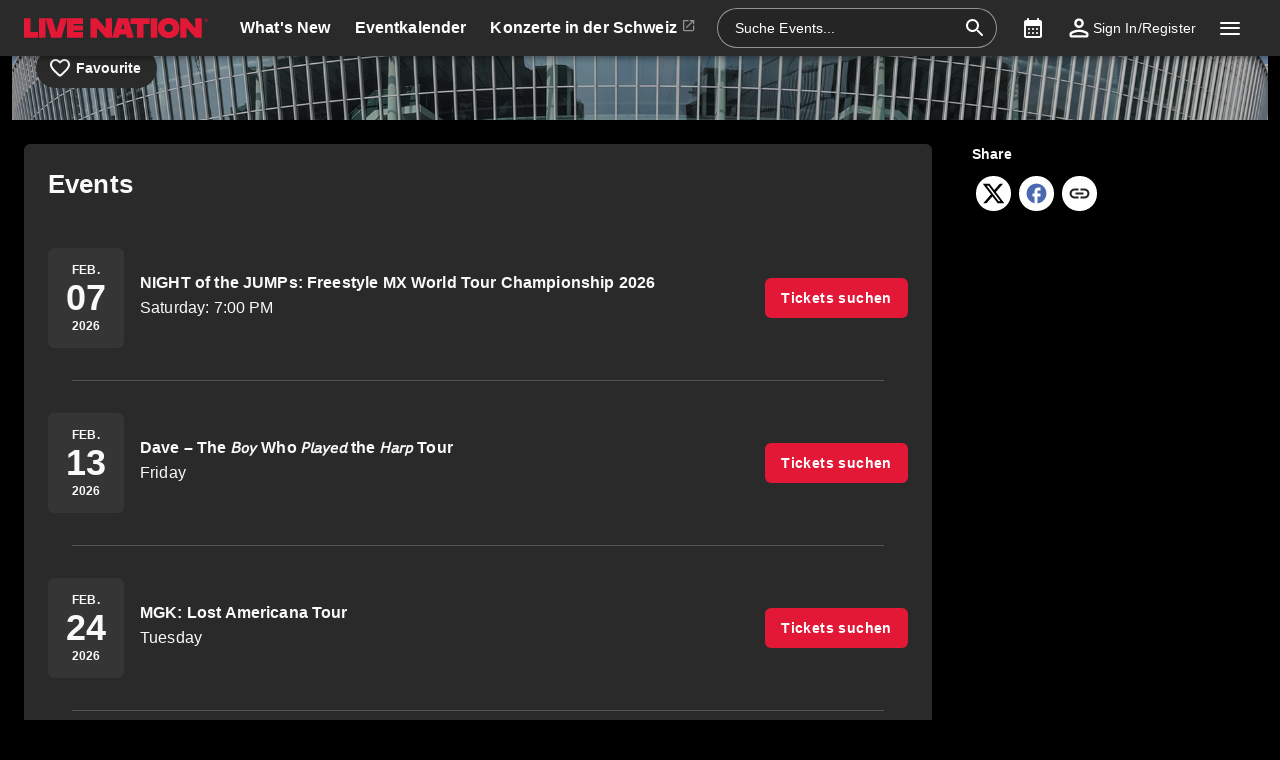

--- FILE ---
content_type: text/html; charset=utf-8
request_url: https://www.livenation.de/uber-arena-tickets-vdp763834
body_size: 38750
content:
<!DOCTYPE html><html dir="ltr"><head><meta charSet="utf-8" data-next-head=""/><meta name="viewport" content="width=device-width" data-next-head=""/><meta data-direction="ltr" data-next-head=""/><meta data-theme-id="7026" data-next-head=""/><link rel="preload" href="https://networksites.livenationinternational.com/networksites/lbxlwtw5/ln-logo-primary-red-40px.svg" as="image" data-next-head=""/><title data-next-head="">Uber Arena Tickets and Event Listings – www.livenation.de</title><meta http-equiv="Content-Security-Policy" content="default-src &#x27;self&#x27; *.googlesyndication.com;style-src &#x27;self&#x27; &#x27;unsafe-inline&#x27; *.livenationinternational.com *.onetrust.com *.googleapis.com *.monetate.net *.amondo.com tagmanager.google.com platform.twitter.com use.fontawesome.com rsms.me fonts.bunny.net;img-src &#x27;self&#x27; data: *.lne.prod.tmaws.eu *.lne.nonprod.public.tmaws.eu *.lne.nonprod.tmaws.eu  *.livenationinternational.com www.lntvglobal.com *.2mdn.net *.betrad.com *.celtra.com *.doubleverify.com *.evidon.com *.facebook.com *.g.doubleclick.net *.googleapis.com *.googlesyndication.com *.googletagservices.com *.gstatic.com *.mgr.consensu.org *.monetate.net *.ticketm.net *.tmol.co *.quantserve.com *.youtube.com *.adzip.co *.twitter.com *.tiktokcdn.com *.scdn.co *.twimg.com *.analytics.google.com *.google-analytics.com ad.doubleclick.net ads.celtra.com adservice.google.com dt.adsafeprotected.com cache-ssl.celtra.com media.ticketmaster.com media.ticketmaster.co.uk pixel.adsafeprotected.com pixel.moatads.com px.moatads.com secure.adnxs.com tagmanager.google.com track.celtra.com www.google.co.uk www.google.com www.googletagmanager.com api.permutive.com cdn.permutive.com cdn.cookielaw.org insight.adsrvr.org match.adsrvr.org fxctag.com googlesync.permutive.com t.co tr.snapchat.com b97.yahoo.co.jp appboy-images.com braze-images.com cdn.braze.eu media.amondo.com static.amondo.com ids4.ad.gt ep1.adtrafficquality.google alb.reddit.com;script-src &#x27;self&#x27; &#x27;unsafe-inline&#x27; &#x27;unsafe-eval&#x27; cdn.hadronid.net cdn1.anonymised.io *.livenationinternational.com *.2mdn.net static.anonymised.io anonymised.io *.bannersnack.com *.doubleverify.com *.evidon.com *.g.doubleclick.net *.google.com *.googleapis.com *.googlesyndication.com *.googletagservices.com *.gstatic.com *.lytics.io *.quantcount.com *.monetate.net *.universe.com *.adzip.co *.tiktok.com *.tiktokcdn.com *.amondo.com *.onetrust.com cdn.cookielaw.org cdn.ampproject.org ad.doubleclick.net ads.celtra.com adservice.google.co.uk adservice.google.com bam.nr-data.net cache-ssl.celtra.com connect.facebook.net evidon.mgr.consensu.org js-agent.newrelic.com pixel.adsafeprotected.com secure.adnxs.com secure.quantserve.com static.adsafeprotected.com tagmanager.google.com widget.ticketmaster.eu www.google-analytics.com www.googletagmanager.com z.moatads.com api.permutive.com cdn.permutive.com www.instagram.com analytics.twitter.com platform.twitter.com cdn.syndication.twimg.com secure.wufoo.com static.ads-twitter.com js.adsrvr.org fxctag.com sc-static.net tag.lexer.io www.googleadservices.com s.yimg.jp b92.yahoo.co.jp js.appboycdn.com tag.durationmedia.net be.durationmedia.net stage-be.durationmedia.net stage-tag.durationmedia.net tpc.googlesyndication.com securepubads.g.doubleclick.net googleads.g.doubleclick.net pagead2.googlesyndication.com safeframe.googlesyndication.com cdn.confiant-integrations.net rumcdn.geoedge.be tr.snapchat.com a.ad.gt id.hadron.ad.gt p.ad.gt pixels.ad.gt ep2.adtrafficquality.google ads.pubmatic.com tradablebits.com s.pinimg.com www.redditstatic.com ct.pinterest.com;connect-src &#x27;self&#x27; cdn.cookielaw.org user-segments.anonymised.io *.be.durationmedia.net graphql-cached.amondo.com api.anonymised.io *.doubleverify.com material.anonymised.io aegis.anonymised.io  *.evidon.com *.g.doubleclick.net *.googleapis.com *.googlesyndication.com *.permutive.com *.tmol.co *.tmol.io *.prmutv.co *.analytics.google.com *.google-analytics.com *.amondo.com be.durationmedia.net cdn.cookielaw.org *.onetrust.com csi.gstatic.com vendorlist.consensu.org widget.ticketmaster.eu www.googletagmanager.com track.celtra.com analytics.google.com analytics.tiktok.com ib.adnxs.com www.google.com sdk.iad-05.braze.com durationmedia-d.openx.net rtb.openx.net u.openx.net js-sec.indexww.com dsum.casalemedia.com htlb.casalemedia.com ssp.theadx.com bid.contextweb.com bh.contextweb.com t.pubmatic.com hbopenbid.pubmatic.com ads.pubmatic.com image8.pubmatic.com ads.servenobid.com public.servenobid.com sync.1rx.io ap.lijit.com sync.adkernel.com adservice.google.com www.ticketmaster.co.uk www.ticketmaster.co.nz www.ticketmaster.com.au www.ticketmaster.de tr.snapchat.com ep1.adtrafficquality.google a.ad.gt seg.ad.gt p.ad.gt ad.doubleclick.net www.facebook.com analytics-ipv6.tiktokw.us insight.adsrvr.org pixel-config.reddit.com www.redditstatic.com conversions-config.reddit.com ct.pinterest.com tr6.snapchat.com;font-src &#x27;self&#x27; *.livenationinternational.com *.onetrust.com fonts.gstatic.com widget.ticketmaster.eu use.fontawesome.com rsms.me static.amondo.com s3-res.amondo.com fonts.bunny.net;frame-src *.2mdn.net  account.anonymised.io *.bannersnack.com static.anonm.io *.doubleverify.com *.dvtps.com *.evidon.com *.facebook.com *.fls.doubleclick.net *.googlesyndication.com *.googletagservices.com *.jebbit.com *.monetate.net *.ticketmaster.co.uk *.twitch.tv *.bilibili.com *.player.vimeo.com *.soundcloud.com *.instagram.com *.twitter.com *.spotify.com *.tiktok.com *.tiktokcdn.com *.youtube.com *.youtu.be cookies.onetrust.mgr.consensu.org music.163.com player.vimeo.com secureframe.doubleclick.net terriverhoeven.wufoo.com universe.queue-it.net v.qq.com www.google.com www.universe.com insight.adsrvr.org tr.snapchat.com static.amondo.com rsms.me www.googletagmanager.com td.doubleclick.net securepubads.g.doubleclick.net ep2.adtrafficquality.google proton.ad.gt www.googleadservices.com public.servenobid.com eu-u.openx.net ads.pubmatic.com match.adsrvr.org ct.pinterest.com;media-src www.lntvglobal.com *.livenationinternational.com video.amondo.com;worker-src &#x27;self&#x27; blob:" data-next-head=""/><link rel="icon" type="image/png" href="https://networksites.livenationinternational.com/networksites/5xohfsi3/ln-favicon-2025.ico" data-next-head=""/><link rel="apple-touch-icon" href="https://networksites.livenationinternational.com/networksites/5xohfsi3/ln-favicon-2025.ico" data-next-head=""/><meta name="theme-color" content="#000000" data-next-head=""/><meta content="Buy Uber Arena tickets with confidence at www.livenation.de. Browse all events and schedules." name="description" data-next-head=""/><meta name="keywords" data-next-head=""/><meta property="og:site_name" content="www.livenation.de" data-next-head=""/><meta name="robots" content="index,follow" data-next-head=""/><meta property="og:description" content="Buy Uber Arena tickets with confidence at www.livenation.de. Browse all events and schedules." data-next-head=""/><meta property="og:keywords" data-next-head=""/><meta property="og:title" content="Uber Arena Tickets and Event Listings – www.livenation.de" data-next-head=""/><link rel="preconnect" href="https://fonts.bunny.net" data-next-head=""/><noscript data-next-head=""><link href="https://fonts.bunny.net/css?family=Noto sans:400,700&amp;display=swap" rel="stylesheet"/><link href="https://fonts.bunny.net/css?family=Noto sans:400,700&amp;display=swap" rel="stylesheet"/></noscript><style data-emotion="css-global 16z0rg7">#__next{display:-webkit-box;display:-webkit-flex;display:-ms-flexbox;display:flex;-webkit-flex-direction:column;-ms-flex-direction:column;flex-direction:column;min-height:100vh;}html{scroll-behavior:smooth;}html[dir=rtl] *[data-flipped-when-rtl]{-webkit-transform:scaleX(-1);-moz-transform:scaleX(-1);-ms-transform:scaleX(-1);transform:scaleX(-1);}body{margin:0;overflow:auto;}</style><meta name="emotion-insertion-point" content=""/><style data-emotion="hacg-ltr-global wo6pb2"></style><style data-emotion="hacg-ltr-global 2rfz98"></style><style data-emotion="hacg-ltr-global 1prfaxn">@keyframes mui-auto-fill{from{display:block;}}@keyframes mui-auto-fill-cancel{from{display:block;}}</style><style data-emotion="hacg-ltr-global 1uziel5">html{-webkit-font-smoothing:antialiased;-moz-osx-font-smoothing:grayscale;box-sizing:border-box;-webkit-text-size-adjust:100%;}*,*::before,*::after{box-sizing:inherit;}strong,b{font-weight:700;}body{margin:0;color:#f9f9f9;font-family:"Noto sans",sans-serif;font-weight:400;font-size:1rem;line-height:1.5;letter-spacing:0.00938em;background-color:#000000;}@media print{body{background-color:#fff;}}body::backdrop{background-color:#000000;}a:focus-visible{outline:2px solid #5facff;outline-offset:2px;}</style><style data-emotion="hacg-ltr-global animation-c7515d">@keyframes animation-c7515d{0%{opacity:1;}50%{opacity:0.4;}100%{opacity:1;}}</style><style data-emotion="hacg-ltr v8e2wc xcfzng 3wbc9a k67ukv 1b7k63s agjux3 4wshps 1bdsio6 1h6oi7i 9zn3ow 1p9ba33 6yl723 iygeyx c1hd9p gor7st jg15hv x26wxh 1xw3yjn nsl1lb kdbx36 w1u3ce 15369mr q7mezt wceleg usjs0e q89fej 9qeocs i9gxme 74goi9 1r5ibo5 p1233d qpdkxc j7k7t9 2qjkog xohi91 sqz0kt 2jjcq tequ4x yt4d9r rgzn1t x0y0k8 14o1b0y y5ctai fm7n2c xw54go 1x6z45a xaecra dok8jb 1rd5c2q 1xvu9kh 1v7p0p8 1oxop5b u6ljuf 1sjfpvy ytc7bz 1kfvb8a lo62vc d670po ikuawk 3xlnbt 8rnkcc 1s0horc 103l4wj 12oo30p 1u70j3d 1t5xd7z 127m1qe 8c9ylj fiv7pi wnfue5 1kgo5ix 1b8uc0m 137kvzu 195p7eh abqyn 15830to 9vd5ud 16g1aou zoz1s6 1uqofp1 19idom utvtte 1d3bbye 19g9gwp 1kn8gpw uivnrs 1wtk2p1 147e5lo xzv03m w4cd9x 1dmnckk 1hgndew sx5x20 142bbln h1c6lb 4vbyr4 1xttzxg 1gyhpkk 1cv361j 13u2jug">.hacg-ltr-v8e2wc{position:absolute;width:1px;clip:rect(0 0 0 0);overflow:hidden;background-color:white;white-space:nowrap;font-size:18px;}.hacg-ltr-v8e2wc:focus{position:fixed;display:block;top:0;clip:initial;width:auto;padding:8px;z-index:2000;}.hacg-ltr-xcfzng{position:sticky;top:0;z-index:1100;}.hacg-ltr-3wbc9a{background-color:#2a2a2a;color:#f9f9f9;transition:box-shadow 300ms cubic-bezier(0.4, 0, 0.2, 1) 0ms;box-shadow:var(--Paper-shadow);background-image:var(--Paper-overlay);display:flex;flex-direction:column;width:100%;box-sizing:border-box;flex-shrink:0;position:static;--AppBar-background:#e21836;--AppBar-color:#fff;background:#2a2a2a;color:#ffffff;}.hacg-ltr-3wbc9a li:hover,.hacg-ltr-3wbc9a a[role="button"]#logo:hover{background-color:transparent;}.hacg-ltr-3wbc9a a[role="button"]:hover{background-color:rgba(255, 255, 255, 0.05);}.hacg-ltr-3wbc9a a[aria-expanded=true]{background-color:rgba(255, 255, 255, 0.05);}.hacg-ltr-3wbc9a div[role="button"]:hover:not(#active){background-color:rgba(255, 255, 255, 0.05);}@media (min-width:900px){.hacg-ltr-3wbc9a{padding-right:24px;}}.hacg-ltr-k67ukv{position:relative;display:flex;align-items:center;min-height:48px;min-height:56px;align-items:stretch;}.hacg-ltr-k67ukv .MuiOutlinedInput-root.Mui-focused fieldset{border-color:#5facff;}.hacg-ltr-1b7k63s{display:inline-flex;align-items:center;justify-content:center;position:relative;box-sizing:border-box;-webkit-tap-highlight-color:transparent;background-color:transparent;outline:0;border:0;margin:0;border-radius:0;padding:0;cursor:pointer;user-select:none;vertical-align:middle;-moz-appearance:none;-webkit-appearance:none;text-decoration:none;color:inherit;display:flex;flex-grow:1;justify-content:flex-start;align-items:center;position:relative;text-decoration:none;min-width:0;box-sizing:border-box;text-align:left;padding-top:8px;padding-bottom:8px;transition:background-color 150ms cubic-bezier(0.4, 0, 0.2, 1) 0ms;padding-left:16px;padding-right:16px;flex-grow:0;flex-shrink:0;margin-right:auto;background:transparent;padding-right:8px;}.hacg-ltr-1b7k63s::-moz-focus-inner{border-style:none;}.hacg-ltr-1b7k63s.Mui-disabled{pointer-events:none;cursor:default;}@media print{.hacg-ltr-1b7k63s{color-adjust:exact;}}.hacg-ltr-1b7k63s:focus-visible{outline:2px solid #5facff;outline-offset:2px;}.hacg-ltr-1b7k63s:hover{text-decoration:none;background-color:rgba(255, 255, 255, 0.08);}@media (hover: none){.hacg-ltr-1b7k63s:hover{background-color:transparent;}}.hacg-ltr-1b7k63s.Mui-selected{background-color:rgba(226, 24, 54, 0.16);}.hacg-ltr-1b7k63s.Mui-selected.Mui-focusVisible{background-color:rgba(226, 24, 54, 0.28);}.hacg-ltr-1b7k63s.Mui-selected:hover{background-color:rgba(226, 24, 54, 0.24);}@media (hover: none){.hacg-ltr-1b7k63s.Mui-selected:hover{background-color:rgba(226, 24, 54, 0.16);}}.hacg-ltr-1b7k63s.Mui-focusVisible{background-color:rgba(255, 255, 255, 0.12);}.hacg-ltr-1b7k63s.Mui-disabled{opacity:0.38;}@media (min-width:768px){.hacg-ltr-1b7k63s{padding-left:24px;padding-right:16px;}}.hacg-ltr-agjux3{min-height:40px;width:100%;height:auto;aspect-ratio:auto;display:block;object-fit:contain;object-position:left;max-width:184px;max-height:40px;transition:ease 0.4s;}@media (min-width:900px){.hacg-ltr-agjux3{max-width:288px;max-height:72px;transition:ease 0.4s;}}.hacg-ltr-4wshps{display:flex;position:relative;flex-direction:row;overflow-x:auto;display:flex;align-items:stretch;scrollbar-width:none;list-style:none;padding:0;margin:0;padding-left:4px;min-width:0;flex-grow:1;}.hacg-ltr-4wshps>*{flex-shrink:0;}.hacg-ltr-4wshps>*[aria-hidden=true]{user-select:none;pointer-events:none;visibility:hidden;}.hacg-ltr-4wshps a:hover{background-color:rgba(255, 255, 255, 0.05);}@media (max-width:767.95px){.hacg-ltr-4wshps{display:none;}}.hacg-ltr-1bdsio6{display:inline-flex;align-items:center;justify-content:center;position:relative;box-sizing:border-box;-webkit-tap-highlight-color:transparent;background-color:transparent;outline:0;border:0;margin:0;border-radius:0;padding:0;cursor:pointer;user-select:none;vertical-align:middle;-moz-appearance:none;-webkit-appearance:none;text-decoration:none;color:inherit;display:flex;flex-grow:1;justify-content:flex-start;align-items:center;position:relative;text-decoration:none;min-width:0;box-sizing:border-box;text-align:left;padding-top:8px;padding-bottom:8px;transition:background-color 150ms cubic-bezier(0.4, 0, 0.2, 1) 0ms;padding-left:16px;padding-right:16px;padding:8px;height:100%;padding:8px 12px;}.hacg-ltr-1bdsio6::-moz-focus-inner{border-style:none;}.hacg-ltr-1bdsio6.Mui-disabled{pointer-events:none;cursor:default;}@media print{.hacg-ltr-1bdsio6{color-adjust:exact;}}.hacg-ltr-1bdsio6:focus-visible{outline:2px solid #5facff;outline-offset:2px;}.hacg-ltr-1bdsio6:hover{text-decoration:none;background-color:rgba(255, 255, 255, 0.08);}@media (hover: none){.hacg-ltr-1bdsio6:hover{background-color:transparent;}}.hacg-ltr-1bdsio6.Mui-selected{background-color:rgba(226, 24, 54, 0.16);}.hacg-ltr-1bdsio6.Mui-selected.Mui-focusVisible{background-color:rgba(226, 24, 54, 0.28);}.hacg-ltr-1bdsio6.Mui-selected:hover{background-color:rgba(226, 24, 54, 0.24);}@media (hover: none){.hacg-ltr-1bdsio6.Mui-selected:hover{background-color:rgba(226, 24, 54, 0.16);}}.hacg-ltr-1bdsio6.Mui-focusVisible{background-color:rgba(255, 255, 255, 0.12);}.hacg-ltr-1bdsio6.Mui-disabled{opacity:0.38;}.hacg-ltr-1h6oi7i{flex:1 1 auto;min-width:0;margin-top:4px;margin-bottom:4px;margin:0;}.MuiTypography-root:where(.hacg-ltr-1h6oi7i .MuiListItemText-primary){display:block;}.MuiTypography-root:where(.hacg-ltr-1h6oi7i .MuiListItemText-secondary){display:block;}.hacg-ltr-9zn3ow{margin:0;font-family:"Noto sans",sans-serif;font-weight:400;font-size:1rem;line-height:1.5;letter-spacing:0.00938em;font-weight:700;}.hacg-ltr-1p9ba33{user-select:none;width:1em;height:1em;display:inline-block;flex-shrink:0;transition:fill 200ms cubic-bezier(0.4, 0, 0.2, 1) 0ms;fill:currentColor;font-size:1.5rem;font-size:0.9375rem;margin-left:4px;opacity:0.5;}.hacg-ltr-6yl723{display:flex;align-items:center;align-self:center;justify-content:flex-end;margin-right:8px;height:44px;}.hacg-ltr-6yl723.Mui-focused .MuiAutocomplete-clearIndicator{visibility:visible;}@media (pointer: fine){.hacg-ltr-6yl723:hover .MuiAutocomplete-clearIndicator{visibility:visible;}}.hacg-ltr-6yl723 .MuiAutocomplete-tag{margin:3px;max-width:calc(100% - 6px);}.MuiAutocomplete-hasPopupIcon.hacg-ltr-6yl723 .MuiAutocomplete-inputRoot,.MuiAutocomplete-hasClearIcon.hacg-ltr-6yl723 .MuiAutocomplete-inputRoot{padding-right:30px;}.MuiAutocomplete-hasPopupIcon.MuiAutocomplete-hasClearIcon.hacg-ltr-6yl723 .MuiAutocomplete-inputRoot{padding-right:56px;}.hacg-ltr-6yl723 .MuiAutocomplete-inputRoot .MuiAutocomplete-input{width:0;min-width:30px;}.hacg-ltr-6yl723 .MuiInput-root{padding-bottom:1px;}.hacg-ltr-6yl723 .MuiInput-root .MuiInput-input{padding:4px 4px 4px 0px;}.hacg-ltr-6yl723 .MuiInput-root.MuiInputBase-sizeSmall .MuiInput-input{padding:2px 4px 3px 0;}.hacg-ltr-6yl723 .MuiOutlinedInput-root{padding:9px;}.MuiAutocomplete-hasPopupIcon.hacg-ltr-6yl723 .MuiOutlinedInput-root,.MuiAutocomplete-hasClearIcon.hacg-ltr-6yl723 .MuiOutlinedInput-root{padding-right:39px;}.MuiAutocomplete-hasPopupIcon.MuiAutocomplete-hasClearIcon.hacg-ltr-6yl723 .MuiOutlinedInput-root{padding-right:65px;}.hacg-ltr-6yl723 .MuiOutlinedInput-root .MuiAutocomplete-input{padding:7.5px 4px 7.5px 5px;}.hacg-ltr-6yl723 .MuiOutlinedInput-root .MuiAutocomplete-endAdornment{right:9px;}.hacg-ltr-6yl723 .MuiOutlinedInput-root.MuiInputBase-sizeSmall{padding-top:6px;padding-bottom:6px;padding-left:6px;}.hacg-ltr-6yl723 .MuiOutlinedInput-root.MuiInputBase-sizeSmall .MuiAutocomplete-input{padding:2.5px 4px 2.5px 8px;}.hacg-ltr-6yl723 .MuiFilledInput-root{padding-top:19px;padding-left:8px;}.MuiAutocomplete-hasPopupIcon.hacg-ltr-6yl723 .MuiFilledInput-root,.MuiAutocomplete-hasClearIcon.hacg-ltr-6yl723 .MuiFilledInput-root{padding-right:39px;}.MuiAutocomplete-hasPopupIcon.MuiAutocomplete-hasClearIcon.hacg-ltr-6yl723 .MuiFilledInput-root{padding-right:65px;}.hacg-ltr-6yl723 .MuiFilledInput-root .MuiFilledInput-input{padding:7px 4px;}.hacg-ltr-6yl723 .MuiFilledInput-root .MuiAutocomplete-endAdornment{right:9px;}.hacg-ltr-6yl723 .MuiFilledInput-root.MuiInputBase-sizeSmall{padding-bottom:1px;}.hacg-ltr-6yl723 .MuiFilledInput-root.MuiInputBase-sizeSmall .MuiFilledInput-input{padding:2.5px 4px;}.hacg-ltr-6yl723 .MuiInputBase-hiddenLabel{padding-top:8px;}.hacg-ltr-6yl723 .MuiFilledInput-root.MuiInputBase-hiddenLabel{padding-top:0;padding-bottom:0;}.hacg-ltr-6yl723 .MuiFilledInput-root.MuiInputBase-hiddenLabel .MuiAutocomplete-input{padding-top:16px;padding-bottom:17px;}.hacg-ltr-6yl723 .MuiFilledInput-root.MuiInputBase-hiddenLabel.MuiInputBase-sizeSmall .MuiAutocomplete-input{padding-top:8px;padding-bottom:9px;}.hacg-ltr-6yl723 .MuiAutocomplete-input{flex-grow:1;text-overflow:ellipsis;opacity:0;}.hacg-ltr-6yl723 .MuiAutocomplete-input{opacity:1;}.hacg-ltr-6yl723 .MuiFormControl-root{align-items:flex-end;border-radius:46px;}.hacg-ltr-6yl723 .Mui-focused .MuiOutlinedInput-notchedOutline{border-color:#5facff!important;}.hacg-ltr-6yl723 .MuiInputBase-root{font-size:14px;border-radius:1000px;display:flex;height:40px;color:#ffffff;align-items:center;border:1px solid;border-color:rgba(255, 255, 255, 0.5);}.hacg-ltr-6yl723 .MuiInputBase-root ::placeholder{opacity:1;}.hacg-ltr-6yl723 .MuiInputBase-root fieldset{display:none;}.hacg-ltr-6yl723 .MuiOutlinedInput-root .MuiInputBase-input{padding:0px 0px 0px 8px;margin:0px;}@media (max-width:767.95px){.hacg-ltr-6yl723{width:100%;}}.hacg-ltr-6yl723 .MuiInputBase-root{transition:width 0.3s ease-in-out;width:280px;background-color:rgba(0, 0, 0, 0.1);}.hacg-ltr-6yl723 .MuiInputBase-root :hover{border-color:#ffffff;}@media (max-width:899.95px){.hacg-ltr-6yl723 .MuiInputBase-root{width:100%;}}@media (max-width:767.95px){.hacg-ltr-6yl723{display:none;}}.hacg-ltr-iygeyx{position:absolute;overflow:hidden;white-space:nowrap;top:0;height:1px;width:1px;margin:-1px;}.hacg-ltr-c1hd9p{display:inline-flex;flex-direction:column;position:relative;min-width:0;padding:0;margin:0;border:0;vertical-align:top;width:100%;border-radius:6px;}.hacg-ltr-gor7st{color:#aaaaaa;font-family:"Noto sans",sans-serif;font-weight:400;font-size:1rem;line-height:1.4375em;letter-spacing:0.00938em;padding:0;position:relative;display:block;transform-origin:top left;white-space:nowrap;overflow:hidden;text-overflow:ellipsis;max-width:100%;position:absolute;left:0;top:0;transform:translate(0, 20px) scale(1);transform:translate(0, -1.5px) scale(0.75);transform-origin:top left;max-width:133%;transition:color 200ms cubic-bezier(0.0, 0, 0.2, 1) 0ms,transform 200ms cubic-bezier(0.0, 0, 0.2, 1) 0ms,max-width 200ms cubic-bezier(0.0, 0, 0.2, 1) 0ms;z-index:1;pointer-events:none;transform:translate(14px, 16px) scale(1);max-width:calc(100% - 24px);user-select:none;pointer-events:auto;max-width:calc(133% - 32px);transform:translate(14px, -9px) scale(0.75);background-color:inherit;}.hacg-ltr-gor7st.Mui-focused{color:#e21836;}.hacg-ltr-gor7st.Mui-disabled{color:rgba(255, 255, 255, 0.5);}.hacg-ltr-gor7st.Mui-error{color:#ed5067;}.hacg-ltr-gor7st.MuiInputLabel-root.MuiFilledInput-root{color:#aaaaaa;}.hacg-ltr-gor7st.MuiInputLabel-root.Mui-focused{color:#aaaaaa;}.hacg-ltr-jg15hv{border:0;clip:rect(0px, 0px, 0px, 0px);width:1px;height:1px;margin:-1px;padding:0;overflow:hidden;position:absolute;white-space:nowrap;}.hacg-ltr-x26wxh{font-family:"Noto sans",sans-serif;font-weight:400;font-size:1rem;line-height:1.4375em;letter-spacing:0.00938em;color:#f9f9f9;box-sizing:border-box;position:relative;cursor:text;display:inline-flex;align-items:center;width:100%;position:relative;border-radius:6px;padding-right:14px;border:1px solid #aaaaaa;border-radius:6px;background-color:#2a2a2a;}.hacg-ltr-x26wxh.Mui-disabled{color:rgba(255, 255, 255, 0.5);cursor:default;}.hacg-ltr-x26wxh:focus-visible{outline:2px solid #5facff;outline-offset:2px;}.hacg-ltr-x26wxh:hover .MuiOutlinedInput-notchedOutline{border-color:#f9f9f9;}@media (hover: none){.hacg-ltr-x26wxh:hover .MuiOutlinedInput-notchedOutline{border-color:rgba(255, 255, 255, 0.23);}}.hacg-ltr-x26wxh.Mui-focused .MuiOutlinedInput-notchedOutline{border-width:2px;}.hacg-ltr-x26wxh.Mui-focused .MuiOutlinedInput-notchedOutline{border-color:#e21836;}.hacg-ltr-x26wxh.Mui-error .MuiOutlinedInput-notchedOutline{border-color:#ed5067;}.hacg-ltr-x26wxh.Mui-disabled .MuiOutlinedInput-notchedOutline{border-color:rgba(255, 255, 255, 0.3);}.hacg-ltr-x26wxh:has(input:focus-visible){outline:2px solid #5facff;outline-offset:2px;}.hacg-ltr-1xw3yjn{font:inherit;letter-spacing:inherit;color:currentColor;padding:4px 0 5px;border:0;box-sizing:content-box;background:none;height:1.4375em;margin:0;-webkit-tap-highlight-color:transparent;display:block;min-width:0;width:100%;animation-name:mui-auto-fill-cancel;animation-duration:10ms;padding:16.5px 14px;padding-right:0;padding:16.5px 26px;padding-inline-end:0;}.hacg-ltr-1xw3yjn::-webkit-input-placeholder{color:currentColor;opacity:0.5;transition:opacity 200ms cubic-bezier(0.4, 0, 0.2, 1) 0ms;}.hacg-ltr-1xw3yjn::-moz-placeholder{color:currentColor;opacity:0.5;transition:opacity 200ms cubic-bezier(0.4, 0, 0.2, 1) 0ms;}.hacg-ltr-1xw3yjn::-ms-input-placeholder{color:currentColor;opacity:0.5;transition:opacity 200ms cubic-bezier(0.4, 0, 0.2, 1) 0ms;}.hacg-ltr-1xw3yjn:focus{outline:0;}.hacg-ltr-1xw3yjn:invalid{box-shadow:none;}.hacg-ltr-1xw3yjn::-webkit-search-decoration{-webkit-appearance:none;}label[data-shrink=false]+.MuiInputBase-formControl .hacg-ltr-1xw3yjn::-webkit-input-placeholder{opacity:0!important;}label[data-shrink=false]+.MuiInputBase-formControl .hacg-ltr-1xw3yjn::-moz-placeholder{opacity:0!important;}label[data-shrink=false]+.MuiInputBase-formControl .hacg-ltr-1xw3yjn::-ms-input-placeholder{opacity:0!important;}label[data-shrink=false]+.MuiInputBase-formControl .hacg-ltr-1xw3yjn:focus::-webkit-input-placeholder{opacity:0.5;}label[data-shrink=false]+.MuiInputBase-formControl .hacg-ltr-1xw3yjn:focus::-moz-placeholder{opacity:0.5;}label[data-shrink=false]+.MuiInputBase-formControl .hacg-ltr-1xw3yjn:focus::-ms-input-placeholder{opacity:0.5;}.hacg-ltr-1xw3yjn.Mui-disabled{opacity:1;-webkit-text-fill-color:rgba(255, 255, 255, 0.5);}.hacg-ltr-1xw3yjn:-webkit-autofill{animation-duration:5000s;animation-name:mui-auto-fill;}.hacg-ltr-1xw3yjn:-webkit-autofill{-webkit-box-shadow:0 0 0 100px #266798 inset;-webkit-text-fill-color:#fff;caret-color:#fff;border-radius:inherit;}.hacg-ltr-nsl1lb{user-select:none;width:1em;height:1em;display:inline-block;flex-shrink:0;transition:fill 200ms cubic-bezier(0.4, 0, 0.2, 1) 0ms;fill:currentColor;font-size:1.5rem;color:#ffffff;cursor:pointer;padding:0px;margin:0px;}.hacg-ltr-kdbx36{text-align:left;position:absolute;bottom:0;right:0;top:-5px;left:0;margin:0;padding:0 8px;pointer-events:none;border-radius:inherit;border-style:solid;border-width:1px;overflow:hidden;min-width:0%;border-color:rgba(255, 255, 255, 0.23);}.hacg-ltr-w1u3ce{float:unset;width:auto;overflow:hidden;display:block;padding:0;height:11px;font-size:0.75em;visibility:hidden;max-width:0.01px;transition:max-width 50ms cubic-bezier(0.0, 0, 0.2, 1) 0ms;white-space:nowrap;max-width:100%;transition:max-width 100ms cubic-bezier(0.0, 0, 0.2, 1) 50ms;}.hacg-ltr-w1u3ce>span{padding-left:5px;padding-right:5px;display:inline-block;opacity:0;visibility:visible;}.hacg-ltr-15369mr{display:inline-flex;align-items:center;justify-content:center;position:relative;box-sizing:border-box;-webkit-tap-highlight-color:transparent;background-color:transparent;outline:0;border:0;margin:0;border-radius:0;padding:0;cursor:pointer;user-select:none;vertical-align:middle;-moz-appearance:none;-webkit-appearance:none;text-decoration:none;color:inherit;display:flex;flex-grow:1;justify-content:flex-start;align-items:center;position:relative;text-decoration:none;min-width:0;box-sizing:border-box;text-align:left;padding-top:8px;padding-bottom:8px;transition:background-color 150ms cubic-bezier(0.4, 0, 0.2, 1) 0ms;padding-left:16px;padding-right:16px;flex-grow:0;flex-shrink:0;margin-left:0px;}.hacg-ltr-15369mr::-moz-focus-inner{border-style:none;}.hacg-ltr-15369mr.Mui-disabled{pointer-events:none;cursor:default;}@media print{.hacg-ltr-15369mr{color-adjust:exact;}}.hacg-ltr-15369mr:focus-visible{outline:2px solid #5facff;outline-offset:2px;}.hacg-ltr-15369mr:hover{text-decoration:none;background-color:rgba(255, 255, 255, 0.08);}@media (hover: none){.hacg-ltr-15369mr:hover{background-color:transparent;}}.hacg-ltr-15369mr.Mui-selected{background-color:rgba(226, 24, 54, 0.16);}.hacg-ltr-15369mr.Mui-selected.Mui-focusVisible{background-color:rgba(226, 24, 54, 0.28);}.hacg-ltr-15369mr.Mui-selected:hover{background-color:rgba(226, 24, 54, 0.24);}@media (hover: none){.hacg-ltr-15369mr.Mui-selected:hover{background-color:rgba(226, 24, 54, 0.16);}}.hacg-ltr-15369mr.Mui-focusVisible{background-color:rgba(255, 255, 255, 0.12);}.hacg-ltr-15369mr.Mui-disabled{opacity:0.38;}@media (max-width:899.95px){.hacg-ltr-15369mr{width:44px;display:flex;justify-content:center;align-content:center;}}.hacg-ltr-q7mezt{user-select:none;width:1em;height:1em;display:inline-block;flex-shrink:0;transition:fill 200ms cubic-bezier(0.4, 0, 0.2, 1) 0ms;fill:currentColor;font-size:1.5rem;}.hacg-ltr-wceleg{display:inline-flex;align-items:center;justify-content:center;position:relative;box-sizing:border-box;-webkit-tap-highlight-color:transparent;background-color:transparent;outline:0;border:0;margin:0;border-radius:0;padding:0;cursor:pointer;user-select:none;vertical-align:middle;-moz-appearance:none;-webkit-appearance:none;text-decoration:none;color:inherit;display:flex;flex-grow:1;justify-content:flex-start;align-items:center;position:relative;text-decoration:none;min-width:0;box-sizing:border-box;text-align:left;padding-top:8px;padding-bottom:8px;transition:background-color 150ms cubic-bezier(0.4, 0, 0.2, 1) 0ms;padding-left:16px;padding-right:16px;flex-grow:0;flex-shrink:0;padding:8px;}.hacg-ltr-wceleg::-moz-focus-inner{border-style:none;}.hacg-ltr-wceleg.Mui-disabled{pointer-events:none;cursor:default;}@media print{.hacg-ltr-wceleg{color-adjust:exact;}}.hacg-ltr-wceleg:focus-visible{outline:2px solid #5facff;outline-offset:2px;}.hacg-ltr-wceleg:hover{text-decoration:none;background-color:rgba(255, 255, 255, 0.08);}@media (hover: none){.hacg-ltr-wceleg:hover{background-color:transparent;}}.hacg-ltr-wceleg.Mui-selected{background-color:rgba(226, 24, 54, 0.16);}.hacg-ltr-wceleg.Mui-selected.Mui-focusVisible{background-color:rgba(226, 24, 54, 0.28);}.hacg-ltr-wceleg.Mui-selected:hover{background-color:rgba(226, 24, 54, 0.24);}@media (hover: none){.hacg-ltr-wceleg.Mui-selected:hover{background-color:rgba(226, 24, 54, 0.16);}}.hacg-ltr-wceleg.Mui-focusVisible{background-color:rgba(255, 255, 255, 0.12);}.hacg-ltr-wceleg.Mui-disabled{opacity:0.38;}@media (max-width:899.95px){.hacg-ltr-wceleg{width:44px;display:flex;justify-content:center;align-content:center;}}.hacg-ltr-usjs0e{margin:0;font-size:1rem;line-height:1.5625rem;font-size:14px;margin-left:4px;}@media (max-width:1099.95px){.hacg-ltr-usjs0e{display:none;}}.hacg-ltr-q89fej{display:inline-flex;align-items:center;justify-content:center;position:relative;box-sizing:border-box;-webkit-tap-highlight-color:transparent;background-color:transparent;outline:0;border:0;margin:0;border-radius:0;padding:0;cursor:pointer;user-select:none;vertical-align:middle;-moz-appearance:none;-webkit-appearance:none;text-decoration:none;color:inherit;display:flex;flex-grow:1;justify-content:flex-start;align-items:center;position:relative;text-decoration:none;min-width:0;box-sizing:border-box;text-align:left;padding-top:8px;padding-bottom:8px;transition:background-color 150ms cubic-bezier(0.4, 0, 0.2, 1) 0ms;padding-left:16px;padding-right:16px;flex-grow:0;flex-shrink:0;}.hacg-ltr-q89fej::-moz-focus-inner{border-style:none;}.hacg-ltr-q89fej.Mui-disabled{pointer-events:none;cursor:default;}@media print{.hacg-ltr-q89fej{color-adjust:exact;}}.hacg-ltr-q89fej:focus-visible{outline:2px solid #5facff;outline-offset:2px;}.hacg-ltr-q89fej:hover{text-decoration:none;background-color:rgba(255, 255, 255, 0.08);}@media (hover: none){.hacg-ltr-q89fej:hover{background-color:transparent;}}.hacg-ltr-q89fej.Mui-selected{background-color:rgba(226, 24, 54, 0.16);}.hacg-ltr-q89fej.Mui-selected.Mui-focusVisible{background-color:rgba(226, 24, 54, 0.28);}.hacg-ltr-q89fej.Mui-selected:hover{background-color:rgba(226, 24, 54, 0.24);}@media (hover: none){.hacg-ltr-q89fej.Mui-selected:hover{background-color:rgba(226, 24, 54, 0.16);}}.hacg-ltr-q89fej.Mui-focusVisible{background-color:rgba(255, 255, 255, 0.12);}.hacg-ltr-q89fej.Mui-disabled{opacity:0.38;}.hacg-ltr-9qeocs{width:20px;height:calc(20px - 7px);position:relative;transform:rotate(0deg);transition:.5s ease-in-out;cursor:pointer;}.hacg-ltr-9qeocs>span{height:2px;display:block;position:absolute;width:100%;background:#ffffff;border-radius:9px;opacity:1;left:0;transform:rotate(0deg);transition:.25s ease-in-out;}.hacg-ltr-9qeocs.open>span{background:#2a2a2a;}.hacg-ltr-9qeocs>span.line1{top:0px;transform-origin:left center;}.hacg-ltr-9qeocs>span.line2{top:50%;transform:translateY(-50%);transform-origin:left center;}.hacg-ltr-9qeocs>span.line3{bottom:0px;transform-origin:left center;}.hacg-ltr-9qeocs.open span.line1{top:0px;left:5px;transform:rotate(45deg);}.hacg-ltr-9qeocs.open span.line2{width:0%;opacity:0;}.hacg-ltr-9qeocs.open span.line3{bottom:-3px;left:5px;transform:rotate(-45deg);}.hacg-ltr-i9gxme{flex-grow:1;}.hacg-ltr-74goi9{position:relative;flex-grow:1;max-width:1256px;display:flex;justify-content:flex-start;align-items:flex-end;}.hacg-ltr-74goi9::after{content:"";position:absolute;background:rgba(0, 0, 0, 0.2);top:0;left:0;width:100%;height:100%;}.hacg-ltr-1r5ibo5{z-index:1;width:100%;height:100%;display:flex;flex-direction:column;justify-content:flex-end;padding:32px 24px;color:#fff;text-shadow:rgba(0, 0, 0, 0.6) 0px 2px 4px;}@media (max-width:767.95px){.hacg-ltr-1r5ibo5{padding:16px;}}.hacg-ltr-p1233d{position:absolute;width:100%;height:calc(100% - 32px);display:flex;flex-direction:column;justify-content:flex-end;}.hacg-ltr-qpdkxc{margin:0;font-family:"Noto sans",sans-serif;font-size:1.625rem;line-height:2rem;margin:0;text-shadow:0 2px 4px rgba(0, 0, 0, 0.6);}@media (min-width:768px){.hacg-ltr-qpdkxc{font-size:2.25rem;line-height:2.625rem;}}.hacg-ltr-j7k7t9{display:inline-flex;align-items:center;justify-content:center;position:relative;box-sizing:border-box;-webkit-tap-highlight-color:transparent;background-color:transparent;outline:0;border:0;margin:0;border-radius:0;padding:0;cursor:pointer;user-select:none;vertical-align:middle;-moz-appearance:none;-webkit-appearance:none;text-decoration:none;color:inherit;text-align:center;flex:0 0 auto;font-size:1.5rem;padding:8px;border-radius:50%;color:#fff;transition:background-color 150ms cubic-bezier(0.4, 0, 0.2, 1) 0ms;--IconButton-hoverBg:rgba(255, 255, 255, 0.08);display:flex;align-items:center;justify-content:center;border-radius:50px;cursor:pointer;transition:ease 0.3s;width:fit-content;min-height:40px;background-color:#2a2a2a;color:#f9f9f9;background-color:#2a2a2a;padding:8px 12px;margin-top:8px;}.hacg-ltr-j7k7t9::-moz-focus-inner{border-style:none;}.hacg-ltr-j7k7t9.Mui-disabled{pointer-events:none;cursor:default;}@media print{.hacg-ltr-j7k7t9{color-adjust:exact;}}.hacg-ltr-j7k7t9:focus-visible{outline:2px solid #5facff;outline-offset:2px;}.hacg-ltr-j7k7t9:hover{background-color:var(--IconButton-hoverBg);}@media (hover: none){.hacg-ltr-j7k7t9:hover{background-color:transparent;}}.hacg-ltr-j7k7t9.Mui-disabled{background-color:transparent;color:rgba(255, 255, 255, 0.3);}.hacg-ltr-j7k7t9.MuiIconButton-loading{color:transparent;}.hacg-ltr-j7k7t9:hover{background-color:#2a2a2a;filter:#e21836;}.hacg-ltr-j7k7t9 span{padding:0px 4px;font-weight:bold;}.hacg-ltr-j7k7t9:after{position:absolute;content:'';top:0;left:0;width:100%;height:100%;opacity:0;border-radius:50px;background-color:#e21836;}.hacg-ltr-j7k7t9:hover{background-color:#2a2a2a;}.hacg-ltr-j7k7t9:hover:after{opacity:0.1;}.hacg-ltr-2qjkog{user-select:none;width:1em;height:1em;display:inline-block;flex-shrink:0;transition:fill 200ms cubic-bezier(0.4, 0, 0.2, 1) 0ms;fill:currentColor;font-size:1.5rem;fill:#f9f9f9;}.hacg-ltr-xohi91{margin:0;font-family:"Noto sans",sans-serif;font-size:0.875rem;line-height:1.25rem;}.hacg-ltr-sqz0kt{display:grid;grid-template-columns:repeat(12, 1fr);max-width:1304px;margin-top:16px;margin-bottom:16px;}@media (min-width:0px){.hacg-ltr-sqz0kt{gap:8px;margin-left:0px;margin-right:0px;}}@media (min-width:768px){.hacg-ltr-sqz0kt{gap:24px;margin-left:24px;margin-right:24px;}}@media (min-width:1304px){.hacg-ltr-sqz0kt{margin-left:auto;margin-right:auto;}}@media (min-width:768px){.hacg-ltr-sqz0kt{margin-top:24px;margin-bottom:24px;}}@media (min-width:1100px){.hacg-ltr-sqz0kt{grid-template-columns:repeat(11, 1fr) 300px;}}@media (min-width:1304px){.hacg-ltr-sqz0kt{padding:0px 24px;}}.hacg-ltr-2jjcq{display:flex;flex-direction:column;scroll-margin-top:56px;}@media (min-width:0px){.hacg-ltr-2jjcq{grid-column:span 12;}}@media (min-width:768px){.hacg-ltr-2jjcq{grid-column:span 12;}}@media (min-width:900px){.hacg-ltr-2jjcq{grid-column:span 12;}}@media (min-width:1100px){.hacg-ltr-2jjcq{grid-column:span 11;}}@media (min-width:1304px){.hacg-ltr-2jjcq{grid-column:span 11;}}.hacg-ltr-tequ4x{background-color:#2a2a2a;color:#f9f9f9;transition:box-shadow 300ms cubic-bezier(0.4, 0, 0.2, 1) 0ms;border-radius:6px;box-shadow:var(--Paper-shadow);background-image:var(--Paper-overlay);overflow:hidden;min-width:0;overflow-x:hidden;background-image:none;box-shadow:none;margin-bottom:8px;}@media (min-width:768px){.hacg-ltr-tequ4x{margin-bottom:24px;}}.hacg-ltr-yt4d9r{margin:0;font-family:"Noto sans",sans-serif;font-size:1.25rem;line-height:1.625rem;margin:24px;margin-bottom:16px;}@media (min-width:768px){.hacg-ltr-yt4d9r{font-size:1.625rem;line-height:2rem;}}.hacg-ltr-rgzn1t{background-color:#2a2a2a;color:#f9f9f9;transition:box-shadow 300ms cubic-bezier(0.4, 0, 0.2, 1) 0ms;border-radius:6px;box-shadow:var(--Paper-shadow);background-image:var(--Paper-overlay);overflow:hidden;}@media (max-width:767.95px){.hacg-ltr-rgzn1t{border-radius:0;}}.hacg-ltr-x0y0k8{margin-top:0;margin-bottom:0;padding:0px 24px;}.hacg-ltr-x0y0k8 li:last-of-type>.MuiDivider-root{border:none;}.hacg-ltr-14o1b0y{display:flex;flex-direction:column;padding:0;margin:0;display:block;list-style:none;margin:32px 0px;}.hacg-ltr-14o1b0y a{padding:0;}.hacg-ltr-14o1b0y:first-of-type{margin-top:0px;}.hacg-ltr-14o1b0y:last-of-type{margin-bottom:0px;}@media (max-width:767.95px){.hacg-ltr-14o1b0y{margin:16px 0px;}}.hacg-ltr-y5ctai{display:flex;justify-content:flex-start;align-items:center;position:relative;text-decoration:none;width:100%;box-sizing:border-box;text-align:left;padding-top:8px;padding-bottom:8px;padding-left:16px;padding-right:16px;padding-left:16px;padding-right:16px;padding-top:16px;padding-bottom:16px;flex-wrap:wrap;flex-grow:1;width:auto;justify-content:flex-end;min-height:72px;gap:0px 16px;cursor:auto;padding-top:0;padding-bottom:0;margin:32px 0px 16px;cursor:pointer;color:unset;}@media (min-width:768px){.hacg-ltr-y5ctai{padding-left:24px;padding-right:24px;}}@media (max-width:767.95px){.hacg-ltr-y5ctai{margin:16px 0px;}}.hacg-ltr-fm7n2c{display:flex;flex-direction:row;align-items:center;flex-grow:1;width:60%;padding:0px;}.hacg-ltr-xw54go{display:flex;flex-direction:column;align-items:center;text-transform:uppercase;font-size:0.75rem;font-weight:bold;line-height:1;display:flex;flex-direction:column;align-items:center;width:fit-content;background-color:rgba(249, 249, 249, 0.05);border-radius:6px;padding:16px;margin-right:16px;align-self:flex-start;min-width:76px;}.hacg-ltr-1x6z45a{font-size:1.625rem;margin-top:4px;margin-bottom:4px;}@media (min-width:768px){.hacg-ltr-1x6z45a{font-size:2.25rem;}}.hacg-ltr-xaecra{flex-grow:1;margin:8px 0px;}.hacg-ltr-dok8jb{margin:0;font-family:"Noto sans",sans-serif;font-size:1rem;line-height:1.375rem;font-weight:700;line-height:1.38;margin-bottom:2px;}.hacg-ltr-1rd5c2q{margin:0;font-size:1rem;line-height:1.5625rem;line-height:1.56;margin-bottom:4px;}.hacg-ltr-1xvu9kh{display:inline-flex;align-items:center;justify-content:center;position:relative;box-sizing:border-box;-webkit-tap-highlight-color:transparent;background-color:transparent;outline:0;border:0;margin:0;border-radius:0;padding:0;cursor:pointer;user-select:none;vertical-align:middle;-moz-appearance:none;-webkit-appearance:none;text-decoration:none;color:inherit;font-family:"Noto sans",sans-serif;font-weight:500;font-size:0.875rem;line-height:1.75;letter-spacing:0.02857em;text-transform:uppercase;min-width:64px;padding:6px 16px;border:0;border-radius:6px;transition:background-color 250ms cubic-bezier(0.4, 0, 0.2, 1) 0ms,box-shadow 250ms cubic-bezier(0.4, 0, 0.2, 1) 0ms,border-color 250ms cubic-bezier(0.4, 0, 0.2, 1) 0ms,color 250ms cubic-bezier(0.4, 0, 0.2, 1) 0ms;color:var(--variant-containedColor);background-color:var(--variant-containedBg);box-shadow:0px 3px 1px -2px rgba(0,0,0,0.2),0px 2px 2px 0px rgba(0,0,0,0.14),0px 1px 5px 0px rgba(0,0,0,0.12);--variant-textColor:#e21836;--variant-outlinedColor:#e21836;--variant-outlinedBorder:rgba(226, 24, 54, 0.5);--variant-containedColor:#fff;--variant-containedBg:#e21836;box-shadow:none;transition:background-color 250ms cubic-bezier(0.4, 0, 0.2, 1) 0ms,box-shadow 250ms cubic-bezier(0.4, 0, 0.2, 1) 0ms,border-color 250ms cubic-bezier(0.4, 0, 0.2, 1) 0ms;border-radius:6px;font-weight:bold;text-transform:none;color:#ffffff;font-size:0.875rem;line-height:1.25rem;padding:10px 16px;}.hacg-ltr-1xvu9kh::-moz-focus-inner{border-style:none;}.hacg-ltr-1xvu9kh.Mui-disabled{pointer-events:none;cursor:default;}@media print{.hacg-ltr-1xvu9kh{color-adjust:exact;}}.hacg-ltr-1xvu9kh:focus-visible{outline:2px solid #5facff;outline-offset:2px;}.hacg-ltr-1xvu9kh:hover{text-decoration:none;}.hacg-ltr-1xvu9kh.Mui-disabled{color:rgba(255, 255, 255, 0.3);}.hacg-ltr-1xvu9kh:hover{box-shadow:0px 2px 4px -1px rgba(0,0,0,0.2),0px 4px 5px 0px rgba(0,0,0,0.14),0px 1px 10px 0px rgba(0,0,0,0.12);}@media (hover: none){.hacg-ltr-1xvu9kh:hover{box-shadow:0px 3px 1px -2px rgba(0,0,0,0.2),0px 2px 2px 0px rgba(0,0,0,0.14),0px 1px 5px 0px rgba(0,0,0,0.12);}}.hacg-ltr-1xvu9kh:active{box-shadow:0px 5px 5px -3px rgba(0,0,0,0.2),0px 8px 10px 1px rgba(0,0,0,0.14),0px 3px 14px 2px rgba(0,0,0,0.12);}.hacg-ltr-1xvu9kh.Mui-focusVisible{box-shadow:0px 3px 5px -1px rgba(0,0,0,0.2),0px 6px 10px 0px rgba(0,0,0,0.14),0px 1px 18px 0px rgba(0,0,0,0.12);}.hacg-ltr-1xvu9kh.Mui-disabled{color:rgba(255, 255, 255, 0.3);box-shadow:none;background-color:rgba(255, 255, 255, 0.12);}@media (hover: hover){.hacg-ltr-1xvu9kh:hover{--variant-containedBg:rgb(158, 16, 37);--variant-textBg:rgba(226, 24, 54, 0.08);--variant-outlinedBorder:#e21836;--variant-outlinedBg:rgba(226, 24, 54, 0.08);}}.hacg-ltr-1xvu9kh:hover{box-shadow:none;}.hacg-ltr-1xvu9kh.Mui-focusVisible{box-shadow:none;}.hacg-ltr-1xvu9kh:active{box-shadow:none;}.hacg-ltr-1xvu9kh.Mui-disabled{box-shadow:none;}.hacg-ltr-1xvu9kh.MuiButton-loading{color:transparent;}.hacg-ltr-1v7p0p8{margin:0;flex-shrink:0;border-width:0;border-style:solid;border-color:rgba(255, 255, 255, 0.12);border-bottom-width:thin;margin-left:16px;margin-right:16px;border-color:rgba(170, 170, 170, 0.2);margin:0px 16px;border-color:#f9f9f9;margin-top:32px!important;opacity:0.2;}@media (min-width:768px){.hacg-ltr-1v7p0p8{margin:0px 24px;}}.hacg-ltr-1oxop5b{display:flex;flex-direction:column;grid-column:span 12;}@media (min-width:1100px){.hacg-ltr-1oxop5b{grid-column:12/span 1;grid-row:1/span 3;}}.hacg-ltr-u6ljuf{padding-left:16px;}.hacg-ltr-1sjfpvy{display:flex;align-items:center;list-style:none;padding:0;margin-top:8px;}.hacg-ltr-1sjfpvy li{margin:4px;}.hacg-ltr-1sjfpvy li svg{border-radius:100%;background-color:white;transition:all .2s ease-in-out;margin:0;padding:5.6px;}.hacg-ltr-1sjfpvy li svg:hover{box-shadow:0 2px 4px 0 rgba(0, 0, 0, 0.5);transform:scale(1.1);}.hacg-ltr-1sjfpvy li button{padding:0;margin:0;cursor:pointer;background-color:transparent;border:none;}.hacg-ltr-ytc7bz{user-select:none;width:1em;height:1em;display:inline-block;flex-shrink:0;transition:fill 200ms cubic-bezier(0.4, 0, 0.2, 1) 0ms;fill:currentColor;font-size:2.1875rem;color:#000;overflow:visible;}.hacg-ltr-1kfvb8a{user-select:none;width:1em;height:1em;display:inline-block;flex-shrink:0;transition:fill 200ms cubic-bezier(0.4, 0, 0.2, 1) 0ms;fill:currentColor;font-size:2.1875rem;color:#4B69B0;}.hacg-ltr-lo62vc{color:#222222;}.hacg-ltr-d670po{user-select:none;width:1em;height:1em;display:inline-block;flex-shrink:0;transition:fill 200ms cubic-bezier(0.4, 0, 0.2, 1) 0ms;fill:currentColor;font-size:2.1875rem;color:#222222;}.hacg-ltr-ikuawk{width:100%;margin-left:auto;box-sizing:border-box;margin-right:auto;background-color:#ffffff;padding:40px 0px;}.hacg-ltr-ikuawk #copyright *{color:#222222;}.hacg-ltr-ikuawk ul{list-style-type:none;padding:0;}.hacg-ltr-3xlnbt{width:100%;margin-left:auto;box-sizing:border-box;margin-right:auto;padding-left:16px;padding-right:16px;}@media (min-width:768px){.hacg-ltr-3xlnbt{padding-left:24px;padding-right:24px;}}@media (min-width:1304px){.hacg-ltr-3xlnbt{max-width:1304px;}}.hacg-ltr-8rnkcc{box-sizing:border-box;display:flex;flex-wrap:wrap;width:100%;flex-direction:row;justify-content:space-between;}.hacg-ltr-1s0horc{box-sizing:border-box;margin:0;flex-direction:row;flex-basis:100%;flex-grow:0;max-width:100%;}@media (min-width:768px){.hacg-ltr-1s0horc{flex-basis:100%;flex-grow:0;max-width:100%;}}@media (min-width:900px){.hacg-ltr-1s0horc{flex-basis:66.666667%;flex-grow:0;max-width:66.666667%;}}@media (min-width:1100px){.hacg-ltr-1s0horc{flex-basis:66.666667%;flex-grow:0;max-width:66.666667%;}}@media (min-width:1304px){.hacg-ltr-1s0horc{flex-basis:66.666667%;flex-grow:0;max-width:66.666667%;}}.hacg-ltr-103l4wj{box-sizing:border-box;display:flex;flex-wrap:wrap;width:100%;flex-direction:row;row-gap:16px;}.hacg-ltr-12oo30p{box-sizing:border-box;margin:0;flex-direction:row;padding-right:16px;}@media (min-width:900px){.hacg-ltr-12oo30p{flex-basis:33.333333%;flex-grow:0;max-width:33.333333%;}}@media (min-width:1100px){.hacg-ltr-12oo30p{flex-basis:33.333333%;flex-grow:0;max-width:33.333333%;}}@media (min-width:1304px){.hacg-ltr-12oo30p{flex-basis:33.333333%;flex-grow:0;max-width:33.333333%;}}@media (min-width:0px){.hacg-ltr-12oo30p{display:none;}}@media (min-width:900px){.hacg-ltr-12oo30p{display:block;}}.hacg-ltr-1u70j3d{margin:0;font-family:"Noto sans",sans-serif;color:#222222;font-size:1rem;line-height:1.375rem;margin-bottom:16px;color:#222222;font-weight:bold;margin-bottom:16px;background-color:#ffffff;margin-top:0px;}.hacg-ltr-1t5xd7z{margin:0;font:inherit;line-height:inherit;letter-spacing:inherit;color:inherit;text-decoration:none;color:inherit;font-size:14px;}.hacg-ltr-1t5xd7z:hover{text-decoration:underline;}.hacg-ltr-127m1qe{box-sizing:border-box;margin:0;flex-direction:row;flex-basis:100%;flex-grow:0;max-width:100%;}@media (min-width:768px){.hacg-ltr-127m1qe{flex-basis:100%;flex-grow:0;max-width:100%;}}@media (min-width:900px){.hacg-ltr-127m1qe{flex-basis:100%;flex-grow:0;max-width:100%;}}@media (min-width:1100px){.hacg-ltr-127m1qe{flex-basis:100%;flex-grow:0;max-width:100%;}}@media (min-width:1304px){.hacg-ltr-127m1qe{flex-basis:100%;flex-grow:0;max-width:100%;}}@media (min-width:0px){.hacg-ltr-127m1qe{display:block;}}@media (min-width:900px){.hacg-ltr-127m1qe{display:none;}}.hacg-ltr-8c9ylj{margin-bottom:32px;}.hacg-ltr-8c9ylj .MuiAccordion-root{border-top:1px solid rgba(34, 34, 34, 0.2)!important;background-color:#ffffff;background-image:none;}.hacg-ltr-8c9ylj .MuiAccordion-root:last-child{border-bottom:1px solid rgba(34, 34, 34, 0.2)!important;}.hacg-ltr-8c9ylj [data-component='OpenCloseIcon']:before{background:#222222;}.hacg-ltr-8c9ylj [data-component='OpenCloseIcon']:after{background:#222222;}.hacg-ltr-8c9ylj #panel-header{background-color:#ffffff;}.hacg-ltr-8c9ylj h2{color:#222222;}.hacg-ltr-8c9ylj div p{color:#222222!important;}.hacg-ltr-8c9ylj a{color:#222222!important;}.hacg-ltr-8c9ylj a:visited{color:#222222!important;}.hacg-ltr-8c9ylj div{background-color:#ffffff;}.hacg-ltr-8c9ylj .MuiAccordionDetails-root{background-color:#ffffff;}.hacg-ltr-fiv7pi{background-color:#2a2a2a;color:#f9f9f9;transition:box-shadow 300ms cubic-bezier(0.4, 0, 0.2, 1) 0ms;box-shadow:var(--Paper-shadow);background-image:var(--Paper-overlay);position:relative;transition:margin 150ms cubic-bezier(0.4, 0, 0.2, 1) 0ms;overflow-anchor:none;border-top:1px solid rgba(249, 249, 249, 0.2);border-bottom:1px solid rgba(249, 249, 249, 0.2);background-color:#2a2a2a;box-shadow:none;}.hacg-ltr-fiv7pi::before{position:absolute;left:0;top:-1px;right:0;height:1px;content:"";opacity:1;background-color:rgba(255, 255, 255, 0.12);transition:opacity 150ms cubic-bezier(0.4, 0, 0.2, 1) 0ms,background-color 150ms cubic-bezier(0.4, 0, 0.2, 1) 0ms;}.hacg-ltr-fiv7pi:first-of-type::before{display:none;}.hacg-ltr-fiv7pi.Mui-expanded::before{opacity:0;}.hacg-ltr-fiv7pi.Mui-expanded:first-of-type{margin-top:0;}.hacg-ltr-fiv7pi.Mui-expanded:last-of-type{margin-bottom:0;}.hacg-ltr-fiv7pi.Mui-expanded+.hacg-ltr-fiv7pi.Mui-expanded::before{display:none;}.hacg-ltr-fiv7pi.Mui-disabled{background-color:rgba(255, 255, 255, 0.12);}.hacg-ltr-fiv7pi.Mui-expanded{margin:16px 0;}.hacg-ltr-fiv7pi button:focus-visible{outline-offset:-2px;}.hacg-ltr-fiv7pi:not(:last-child){border-bottom:0;}.hacg-ltr-fiv7pi:before{display:none;}.hacg-ltr-fiv7pi.Mui-expanded{margin:auto;}.hacg-ltr-wnfue5{all:unset;}.hacg-ltr-1kgo5ix{display:inline-flex;align-items:center;justify-content:center;position:relative;box-sizing:border-box;-webkit-tap-highlight-color:transparent;background-color:transparent;outline:0;border:0;margin:0;border-radius:0;padding:0;cursor:pointer;user-select:none;vertical-align:middle;-moz-appearance:none;-webkit-appearance:none;text-decoration:none;color:inherit;display:flex;width:100%;min-height:48px;padding:0px 16px;transition:min-height 150ms cubic-bezier(0.4, 0, 0.2, 1) 0ms,background-color 150ms cubic-bezier(0.4, 0, 0.2, 1) 0ms;min-height:56px;height:auto;font-family:"Noto sans",sans-serif;}.hacg-ltr-1kgo5ix::-moz-focus-inner{border-style:none;}.hacg-ltr-1kgo5ix.Mui-disabled{pointer-events:none;cursor:default;}@media print{.hacg-ltr-1kgo5ix{color-adjust:exact;}}.hacg-ltr-1kgo5ix:focus-visible{outline:2px solid #5facff;outline-offset:2px;}.hacg-ltr-1kgo5ix.Mui-focusVisible{background-color:rgba(255, 255, 255, 0.12);}.hacg-ltr-1kgo5ix.Mui-disabled{opacity:0.38;}.hacg-ltr-1kgo5ix:hover:not(.Mui-disabled){cursor:pointer;}.hacg-ltr-1kgo5ix.Mui-expanded{min-height:64px;}.hacg-ltr-1kgo5ix .MuiAccordionSummary-content{align-items:center;}.hacg-ltr-1kgo5ix.Mui-expanded{border-bottom:none;min-height:56px;height:auto;}.hacg-ltr-1kgo5ix p{width:calc(100% - 32px);}.hacg-ltr-1kgo5ix .Mui-expanded{margin:0 0;}.hacg-ltr-1b8uc0m{display:flex;text-align:start;flex-grow:1;margin:12px 0;transition:margin 150ms cubic-bezier(0.4, 0, 0.2, 1) 0ms;}.hacg-ltr-1b8uc0m.Mui-expanded{margin:20px 0;}.hacg-ltr-137kvzu{margin:0;font-size:1rem;line-height:1.5625rem;font-weight:700;}.hacg-ltr-195p7eh{position:relative;width:16px;height:16px;}.hacg-ltr-195p7eh:before{content:'';position:absolute;top:50%;transform:translateY(-50%);width:100%;height:2px;background:#f9f9f9;}.hacg-ltr-195p7eh:after{content:'';transition:all 200ms cubic-bezier(0.4, 0, 1, 1);position:absolute;left:50%;transform:translateX(-50%);height:100%;width:2px;background:#f9f9f9;}.hacg-ltr-abqyn{height:0;overflow:hidden;transition:height 300ms cubic-bezier(0.4, 0, 0.2, 1) 0ms;visibility:hidden;}.hacg-ltr-15830to{display:flex;width:100%;}.hacg-ltr-9vd5ud{width:100%;}.hacg-ltr-16g1aou{padding:8px 16px 16px;padding:0px 16px;flex-direction:column;overflow:auto;font-family:"Noto sans",sans-serif;}.hacg-ltr-16g1aou img{max-width:100%;height:auto;}.hacg-ltr-16g1aou p{padding:0;margin-top:0;}.hacg-ltr-16g1aou a{color:#f9f9f9;}.hacg-ltr-16g1aou a:visited{color:#aaaaaa;}.hacg-ltr-zoz1s6{box-sizing:border-box;margin:0;flex-direction:row;flex-basis:100%;flex-grow:0;max-width:100%;}@media (min-width:768px){.hacg-ltr-zoz1s6{flex-basis:100%;flex-grow:0;max-width:100%;}}@media (min-width:900px){.hacg-ltr-zoz1s6{flex-basis:33.333333%;flex-grow:0;max-width:33.333333%;}}@media (min-width:1100px){.hacg-ltr-zoz1s6{flex-basis:33.333333%;flex-grow:0;max-width:33.333333%;}}@media (min-width:1304px){.hacg-ltr-zoz1s6{flex-basis:33.333333%;flex-grow:0;max-width:33.333333%;}}@media (max-width:899.95px){.hacg-ltr-zoz1s6{display:grid;grid-template-columns:repeat(2, 1fr);gap:32px;}}@media (max-width:767.95px){.hacg-ltr-zoz1s6{grid-template-columns:1fr;}}.hacg-ltr-1uqofp1{width:100%;}@media (min-width:900px){.hacg-ltr-1uqofp1{margin-bottom:32px;}}.hacg-ltr-19idom{margin-bottom:8px;}.hacg-ltr-utvtte{margin:0;font-family:"Noto sans",sans-serif;color:#222222;font-size:1rem;line-height:1.375rem;color:#222222;}.hacg-ltr-1d3bbye{box-sizing:border-box;display:flex;flex-wrap:wrap;width:100%;flex-direction:row;}.hacg-ltr-19g9gwp{box-sizing:border-box;margin:0;flex-direction:row;flex-basis:100%;flex-grow:0;max-width:100%;}@media (min-width:768px){.hacg-ltr-19g9gwp{flex-basis:100%;flex-grow:0;max-width:100%;}}@media (min-width:900px){.hacg-ltr-19g9gwp{flex-basis:100%;flex-grow:0;max-width:100%;}}@media (min-width:1100px){.hacg-ltr-19g9gwp{flex-basis:100%;flex-grow:0;max-width:100%;}}@media (min-width:1304px){.hacg-ltr-19g9gwp{flex-basis:100%;flex-grow:0;max-width:100%;}}.hacg-ltr-1kn8gpw{display:inline-flex;flex-direction:column;position:relative;min-width:0;padding:0;margin:0;border:0;vertical-align:top;width:100%;border-radius:6px;}.hacg-ltr-uivnrs{font-family:"Noto sans",sans-serif;font-weight:400;font-size:1rem;line-height:1.4375em;letter-spacing:0.00938em;color:#f9f9f9;box-sizing:border-box;position:relative;cursor:text;display:inline-flex;align-items:center;position:relative;border-radius:6px;border:1px solid #aaaaaa;border-radius:6px;background-color:#2a2a2a;color:#f9f9f9;background-color:#2a2a2a;border-radius:6px;border:1px solid #aaaaaa;color:#222222;border-radius:6px;background-color:#ffffff;border:1px solid rgba(34, 34, 34, 0.5);}.hacg-ltr-uivnrs.Mui-disabled{color:rgba(255, 255, 255, 0.5);cursor:default;}.hacg-ltr-uivnrs:focus-visible{outline:2px solid #5facff;outline-offset:2px;}.hacg-ltr-uivnrs:hover .MuiOutlinedInput-notchedOutline{border-color:#f9f9f9;}@media (hover: none){.hacg-ltr-uivnrs:hover .MuiOutlinedInput-notchedOutline{border-color:rgba(255, 255, 255, 0.23);}}.hacg-ltr-uivnrs.Mui-focused .MuiOutlinedInput-notchedOutline{border-width:2px;}.hacg-ltr-uivnrs.Mui-focused .MuiOutlinedInput-notchedOutline{border-color:#5facff;}.hacg-ltr-uivnrs.Mui-error .MuiOutlinedInput-notchedOutline{border-color:#ed5067;}.hacg-ltr-uivnrs.Mui-disabled .MuiOutlinedInput-notchedOutline{border-color:rgba(255, 255, 255, 0.3);}.hacg-ltr-uivnrs:has(input:focus-visible){outline:2px solid #5facff;outline-offset:2px;}.hacg-ltr-uivnrs:has(input:focus-visible){outline:2px solid #5facff;outline-offset:-2px;}.hacg-ltr-uivnrs .MuiOutlinedInput-input{color:#f9f9f9;padding-left:14px;}.hacg-ltr-uivnrs .MuiInputAdornment-root,.hacg-ltr-uivnrs .MuiButtonBase-root{color:#aaaaaa;}.hacg-ltr-uivnrs .MuiInputLabel-root,.hacg-ltr-uivnrs .MuiInputLabel-filled{background-color:#2a2a2a;color:#aaaaaa;}.hacg-ltr-uivnrs.Mui-focused{background-color:#2a2a2a;outline:2px solid #5facff;outline-offset:-2px;}.hacg-ltr-uivnrs:hover{background-color:#2a2a2a;border-color:#f9f9f9;}.hacg-ltr-uivnrs :-webkit-autofill{border-bottom-right-radius:inherit;border-bottom-left-radius:inherit;-webkit-box-shadow:0 0 0 1000px #2a2a2a inset;-webkit-text-fill-color:#f9f9f9;}.hacg-ltr-uivnrs::before,.hacg-ltr-uivnrs::after{display:none;}.hacg-ltr-uivnrs .MuiOutlinedInput-notchedOutline{border-color:rgba(34, 34, 34, 0.5);}.hacg-ltr-uivnrs:hover .MuiOutlinedInput-notchedOutline{border-color:#222222;}.hacg-ltr-uivnrs .MuiSvgIcon-root{fill:#222222;}.hacg-ltr-uivnrs.Mui-focused{outline:2px solid #5facff;outline-offset:2px;}.hacg-ltr-uivnrs:hover{border:1px solid #222222;}.hacg-ltr-uivnrs .MuiOutlinedInput-input{background-color:#ffffff;border:unset;color:#222222;}.hacg-ltr-uivnrs .MuiOutlinedInput-notchedOutline{border:unset;}.hacg-ltr-1wtk2p1{-moz-appearance:none;-webkit-appearance:none;user-select:none;border-radius:0;cursor:pointer;border-radius:6px;font:inherit;letter-spacing:inherit;color:currentColor;padding:4px 0 5px;border:0;box-sizing:content-box;background:none;height:1.4375em;margin:0;-webkit-tap-highlight-color:transparent;display:block;min-width:0;width:100%;animation-name:mui-auto-fill-cancel;animation-duration:10ms;padding:16.5px 14px;padding:16.5px 26px;}.hacg-ltr-1wtk2p1:focus{border-radius:0;}.hacg-ltr-1wtk2p1.Mui-disabled{cursor:default;}.hacg-ltr-1wtk2p1[multiple]{height:auto;}.hacg-ltr-1wtk2p1:not([multiple]) option,.hacg-ltr-1wtk2p1:not([multiple]) optgroup{background-color:#2a2a2a;}.hacg-ltr-1wtk2p1:focus{border-radius:6px;}.hacg-ltr-1wtk2p1.hacg-ltr-1wtk2p1.hacg-ltr-1wtk2p1{padding-right:32px;}.hacg-ltr-1wtk2p1.MuiSelect-select{height:auto;min-height:1.4375em;text-overflow:ellipsis;white-space:nowrap;overflow:hidden;}.hacg-ltr-1wtk2p1::-webkit-input-placeholder{color:currentColor;opacity:0.5;transition:opacity 200ms cubic-bezier(0.4, 0, 0.2, 1) 0ms;}.hacg-ltr-1wtk2p1::-moz-placeholder{color:currentColor;opacity:0.5;transition:opacity 200ms cubic-bezier(0.4, 0, 0.2, 1) 0ms;}.hacg-ltr-1wtk2p1::-ms-input-placeholder{color:currentColor;opacity:0.5;transition:opacity 200ms cubic-bezier(0.4, 0, 0.2, 1) 0ms;}.hacg-ltr-1wtk2p1:focus{outline:0;}.hacg-ltr-1wtk2p1:invalid{box-shadow:none;}.hacg-ltr-1wtk2p1::-webkit-search-decoration{-webkit-appearance:none;}label[data-shrink=false]+.MuiInputBase-formControl .hacg-ltr-1wtk2p1::-webkit-input-placeholder{opacity:0!important;}label[data-shrink=false]+.MuiInputBase-formControl .hacg-ltr-1wtk2p1::-moz-placeholder{opacity:0!important;}label[data-shrink=false]+.MuiInputBase-formControl .hacg-ltr-1wtk2p1::-ms-input-placeholder{opacity:0!important;}label[data-shrink=false]+.MuiInputBase-formControl .hacg-ltr-1wtk2p1:focus::-webkit-input-placeholder{opacity:0.5;}label[data-shrink=false]+.MuiInputBase-formControl .hacg-ltr-1wtk2p1:focus::-moz-placeholder{opacity:0.5;}label[data-shrink=false]+.MuiInputBase-formControl .hacg-ltr-1wtk2p1:focus::-ms-input-placeholder{opacity:0.5;}.hacg-ltr-1wtk2p1.Mui-disabled{opacity:1;-webkit-text-fill-color:rgba(255, 255, 255, 0.5);}.hacg-ltr-1wtk2p1:-webkit-autofill{animation-duration:5000s;animation-name:mui-auto-fill;}.hacg-ltr-1wtk2p1:-webkit-autofill{-webkit-box-shadow:0 0 0 100px #266798 inset;-webkit-text-fill-color:#fff;caret-color:#fff;border-radius:inherit;}.hacg-ltr-147e5lo{bottom:0;left:0;position:absolute;opacity:0;pointer-events:none;width:100%;box-sizing:border-box;}.hacg-ltr-xzv03m{user-select:none;width:1em;height:1em;display:inline-block;flex-shrink:0;transition:fill 200ms cubic-bezier(0.4, 0, 0.2, 1) 0ms;fill:currentColor;font-size:1.5rem;position:absolute;right:0;top:calc(50% - .5em);pointer-events:none;color:#fff;right:7px;}.hacg-ltr-xzv03m.Mui-disabled{color:rgba(255, 255, 255, 0.3);}.hacg-ltr-w4cd9x{float:unset;width:auto;overflow:hidden;padding:0;line-height:11px;transition:width 150ms cubic-bezier(0.0, 0, 0.2, 1) 0ms;}.hacg-ltr-1dmnckk{box-sizing:border-box;display:flex;flex-wrap:wrap;width:100%;flex-direction:row;margin-top:calc(-1 * 24px);width:calc(100% + 24px);margin-left:calc(-1 * 24px);}.hacg-ltr-1dmnckk>.MuiGrid-item{padding-top:24px;}.hacg-ltr-1dmnckk>.MuiGrid-item{padding-left:24px;}.hacg-ltr-1hgndew{box-sizing:border-box;margin:0;flex-direction:row;}@media (min-width:900px){.hacg-ltr-1hgndew{flex-basis:16.666667%;flex-grow:0;max-width:16.666667%;}}@media (min-width:1100px){.hacg-ltr-1hgndew{flex-basis:16.666667%;flex-grow:0;max-width:16.666667%;}}@media (min-width:1304px){.hacg-ltr-1hgndew{flex-basis:16.666667%;flex-grow:0;max-width:16.666667%;}}.hacg-ltr-sx5x20{border-radius:0;position:sticky;bottom:0;z-index:1100;display:flex;flex-direction:column;}.hacg-ltr-sx5x20>*{border-radius:0!important;}.hacg-ltr-142bbln{margin-top:8px;margin-right:8px;}.hacg-ltr-h1c6lb{white-space:nowrap;text-transform:uppercase;color:#000;width:fit-content;padding:0px 8px;background-color:#d0e2f3;}.hacg-ltr-4vbyr4{margin:0;font-family:"Noto sans",sans-serif;font-size:0.875rem;line-height:1.25rem;text-align:center;font-size:12px;font-weight:bold;}.hacg-ltr-1xttzxg{position:absolute;top:0;left:0;width:100%;height:100%;object-fit:cover;}.hacg-ltr-1gyhpkk{display:flex;align-items:center;margin-top:8px;width:calc(100% - 64px);}.hacg-ltr-1cv361j{margin-left:4px;white-space:nowrap;overflow:hidden;text-overflow:ellipsis;font-size:1.25rem;color:#fff;}.hacg-ltr-13u2jug{position:relative;width:100%;aspect-ratio:16/9;max-height:502px;display:flex;justify-content:center;align-items:stretch;overflow:hidden;}.hacg-ltr-13u2jug::before{content:'';position:absolute;left:0;right:0;width:100%;height:100%;background-image:image-set(url("https://dynamicmedia.livenationinternational.com/o/a/y/a54cb628-be84-436c-b505-d484b883fcab.png?format=webp&width=128&quality=75") 1x, url("https://dynamicmedia.livenationinternational.com/o/a/y/a54cb628-be84-436c-b505-d484b883fcab.png?format=webp&width=256&quality=75") 2x);background-size:cover;background-position:center;filter:blur(5px) brightness(80%);transform:scale(1.1);}</style><noscript data-n-css=""></noscript><script defer="" nomodule="" src="/_next/static/chunks/polyfills-42372ed130431b0a.js"></script><script defer="" src="/_next/static/chunks/894.df450a652da95154.js"></script><script defer="" src="/_next/static/chunks/328.14792d993501e04e.js"></script><script defer="" src="/_next/static/chunks/532.1e927ee8302b18a1.js"></script><script src="/_next/static/chunks/webpack-49aa4c9c9f94319a.js" defer=""></script><script src="/_next/static/chunks/framework-0375c3968aff1b11.js" defer=""></script><script src="/_next/static/chunks/main-ade69c3c8f8d2d55.js" defer=""></script><script src="/_next/static/chunks/pages/_app-35fa4903f9692acc.js" defer=""></script><script src="/_next/static/chunks/32f36161-59b3c60fded95ce7.js" defer=""></script><script src="/_next/static/chunks/576-1282d634043bcd42.js" defer=""></script><script src="/_next/static/chunks/277-8fc762c50c734f7f.js" defer=""></script><script src="/_next/static/chunks/232-e4a2edb54ae5f7c4.js" defer=""></script><script src="/_next/static/chunks/pages/_site/%5BsiteId%5D/%5B%5B...path%5D%5D-5a534dd3ec58f274.js" defer=""></script><script src="/_next/static/7FA-6FpAjTg5sH0CHXJ3e/_buildManifest.js" defer=""></script><script src="/_next/static/7FA-6FpAjTg5sH0CHXJ3e/_ssgManifest.js" defer=""></script></head><body><div id="__next"><aside role="complementary" aria-label="Zum Hauptinhalt springen"><a href="#main" class="hacg-ltr-v8e2wc">Zum Hauptinhalt springen</a></aside><header class="hacg-ltr-xcfzng"><div class="MuiPaper-root MuiPaper-elevation MuiPaper-elevation4 MuiAppBar-root MuiAppBar-colorPrimary MuiAppBar-positionStatic hacg-ltr-3wbc9a" style="--Paper-shadow:0px 2px 4px -1px rgba(0,0,0,0.2),0px 4px 5px 0px rgba(0,0,0,0.14),0px 1px 10px 0px rgba(0,0,0,0.12);--Paper-overlay:linear-gradient(rgba(255, 255, 255, 0.092), rgba(255, 255, 255, 0.092))"><nav class="MuiToolbar-root MuiToolbar-dense hacg-ltr-k67ukv" aria-label="Primär"><a class="MuiButtonBase-root MuiListItemButton-root MuiListItemButton-gutters MuiListItemButton-root MuiListItemButton-gutters hacg-ltr-1b7k63s" tabindex="0" id="logo" href="/"><img alt="Site logo - www.livenation.de - go to homepage" width="140" height="0" decoding="async" data-nimg="1" class="hacg-ltr-agjux3" style="color:transparent" src="https://networksites.livenationinternational.com/networksites/lbxlwtw5/ln-logo-primary-red-40px.svg"/></a><ul class="hacg-ltr-4wshps"><li><a class="MuiButtonBase-root MuiListItemButton-root MuiListItemButton-gutters MuiListItemButton-root MuiListItemButton-gutters hacg-ltr-1bdsio6" tabindex="0" id="navigation-horizontal-item-0" href="/whatsnew"><div class="MuiListItemText-root hacg-ltr-1h6oi7i"><span class="MuiTypography-root MuiTypography-body1 MuiListItemText-primary hacg-ltr-9zn3ow">What&#x27;s New</span></div></a></li><li><a class="MuiButtonBase-root MuiListItemButton-root MuiListItemButton-gutters MuiListItemButton-root MuiListItemButton-gutters hacg-ltr-1bdsio6" tabindex="0" id="navigation-horizontal-item-1" href="/event/allevents"><div class="MuiListItemText-root hacg-ltr-1h6oi7i"><span class="MuiTypography-root MuiTypography-body1 MuiListItemText-primary hacg-ltr-9zn3ow">Eventkalender</span></div></a></li><li><a class="MuiButtonBase-root MuiListItemButton-root MuiListItemButton-gutters MuiListItemButton-root MuiListItemButton-gutters hacg-ltr-1bdsio6" tabindex="0" target="_blank" id="navigation-horizontal-item-2" href="http://www.livenation.ch"><div class="MuiListItemText-root hacg-ltr-1h6oi7i"><span class="MuiTypography-root MuiTypography-body1 MuiListItemText-primary hacg-ltr-9zn3ow">Konzerte in der Schweiz<svg class="MuiSvgIcon-root MuiSvgIcon-fontSizeMedium hacg-ltr-1p9ba33" focusable="false" aria-hidden="false" viewBox="0 0 24 24" data-testid="OpenInNewIcon" aria-label="Öffnet sich im neuen Tab" data-flipped-when-rtl="true"><path d="M19 19H5V5h7V3H5c-1.11 0-2 .9-2 2v14c0 1.1.89 2 2 2h14c1.1 0 2-.9 2-2v-7h-2zM14 3v2h3.59l-9.83 9.83 1.41 1.41L19 6.41V10h2V3z"></path></svg></span></div></a></li><li><a class="MuiButtonBase-root MuiListItemButton-root MuiListItemButton-gutters MuiListItemButton-root MuiListItemButton-gutters hacg-ltr-1bdsio6" tabindex="0" id="navigation-horizontal-item-3" href="/konzerte-at-ch"><div class="MuiListItemText-root hacg-ltr-1h6oi7i"><span class="MuiTypography-root MuiTypography-body1 MuiListItemText-primary hacg-ltr-9zn3ow">Konzerte in Österreich</span></div></a></li><li><a class="MuiButtonBase-root MuiListItemButton-root MuiListItemButton-gutters MuiListItemButton-root MuiListItemButton-gutters hacg-ltr-1bdsio6" tabindex="0" id="navigation-horizontal-item-4" href="/festival"><div class="MuiListItemText-root hacg-ltr-1h6oi7i"><span class="MuiTypography-root MuiTypography-body1 MuiListItemText-primary hacg-ltr-9zn3ow">Festivals</span></div></a></li><li><a class="MuiButtonBase-root MuiListItemButton-root MuiListItemButton-gutters MuiListItemButton-root MuiListItemButton-gutters hacg-ltr-1bdsio6" tabindex="0" id="navigation-horizontal-item-5" href="/kontakt"><div class="MuiListItemText-root hacg-ltr-1h6oi7i"><span class="MuiTypography-root MuiTypography-body1 MuiListItemText-primary hacg-ltr-9zn3ow">Kontakt</span></div></a></li></ul><div class="MuiAutocomplete-root hacg-ltr-6yl723" aria-owns=":R53lal956:-listbox" data-testid="navbar-search-autocomplete"><div id="announce" aria-live="polite" class="hacg-ltr-iygeyx"></div><div class="MuiFormControl-root MuiFormControl-fullWidth MuiTextField-root hacg-ltr-c1hd9p" data-testid="navbar-search-input"><label class="MuiFormLabel-root MuiInputLabel-root MuiInputLabel-formControl MuiInputLabel-animated MuiInputLabel-shrink MuiInputLabel-sizeMedium MuiInputLabel-outlined MuiFormLabel-colorPrimary MuiInputLabel-root MuiInputLabel-formControl MuiInputLabel-animated MuiInputLabel-shrink MuiInputLabel-sizeMedium MuiInputLabel-outlined hacg-ltr-gor7st" data-shrink="true" for=":R53lal956:" id=":R53lal956:-label"><span class="hacg-ltr-jg15hv">Suche Events...</span></label><div class="MuiInputBase-root MuiOutlinedInput-root MuiInputBase-colorPrimary MuiInputBase-fullWidth MuiInputBase-formControl MuiInputBase-adornedEnd MuiAutocomplete-inputRoot hacg-ltr-x26wxh"><input aria-invalid="false" autoComplete="off" id=":R53lal956:" placeholder="Suche Events..." type="text" class="MuiInputBase-input MuiOutlinedInput-input MuiInputBase-inputAdornedEnd MuiAutocomplete-input MuiAutocomplete-inputFocused hacg-ltr-1xw3yjn" aria-activedescendant="" aria-autocomplete="list" aria-controls=":R53lal956:-listbox" aria-expanded="false" autoCapitalize="none" spellcheck="false" role="combobox" value=""/><svg class="MuiSvgIcon-root MuiSvgIcon-fontSizeMedium hacg-ltr-nsl1lb" focusable="false" aria-hidden="true" viewBox="0 0 24 24" data-testid="SearchRoundedIcon" aria-label="Alle Suchergebnisse anzeigen"><path d="M15.5 14h-.79l-.28-.27c1.2-1.4 1.82-3.31 1.48-5.34-.47-2.78-2.79-5-5.59-5.34-4.23-.52-7.79 3.04-7.27 7.27.34 2.8 2.56 5.12 5.34 5.59 2.03.34 3.94-.28 5.34-1.48l.27.28v.79l4.25 4.25c.41.41 1.08.41 1.49 0s.41-1.08 0-1.49zm-6 0C7.01 14 5 11.99 5 9.5S7.01 5 9.5 5 14 7.01 14 9.5 11.99 14 9.5 14"></path></svg><fieldset aria-hidden="true" class="MuiOutlinedInput-notchedOutline hacg-ltr-kdbx36"><legend class="hacg-ltr-w1u3ce"><span><span class="hacg-ltr-jg15hv">Suche Events...</span></span></legend></fieldset></div></div></div><a class="MuiButtonBase-root MuiListItemButton-root MuiListItemButton-gutters MuiListItemButton-root MuiListItemButton-gutters hacg-ltr-15369mr" tabindex="0" aria-label="What&#x27;s On" data-testid="navbar-whats-on-button" href="/event/allevents"><svg class="MuiSvgIcon-root MuiSvgIcon-fontSizeMedium hacg-ltr-q7mezt" focusable="false" aria-hidden="true" viewBox="0 0 24 24" data-testid="CalendarMonthRoundedIcon"><path d="M17 2c-.55 0-1 .45-1 1v1H8V3c0-.55-.45-1-1-1s-1 .45-1 1v1H5c-1.11 0-1.99.9-1.99 2L3 20c0 1.1.89 2 2 2h14c1.1 0 2-.9 2-2V6c0-1.1-.9-2-2-2h-1V3c0-.55-.45-1-1-1m2 18H5V10h14zm-8-7c0-.55.45-1 1-1s1 .45 1 1-.45 1-1 1-1-.45-1-1m-4 0c0-.55.45-1 1-1s1 .45 1 1-.45 1-1 1-1-.45-1-1m8 0c0-.55.45-1 1-1s1 .45 1 1-.45 1-1 1-1-.45-1-1m-4 4c0-.55.45-1 1-1s1 .45 1 1-.45 1-1 1-1-.45-1-1m-4 0c0-.55.45-1 1-1s1 .45 1 1-.45 1-1 1-1-.45-1-1m8 0c0-.55.45-1 1-1s1 .45 1 1-.45 1-1 1-1-.45-1-1"></path></svg></a><a class="MuiButtonBase-root MuiListItemButton-root MuiListItemButton-gutters MuiListItemButton-root MuiListItemButton-gutters hacg-ltr-wceleg" tabindex="0" href="/login?redirectTo=%252Fuber-arena-tickets-vdp763834" aria-label="Sign In/Register" data-testid="navbar-myaccount-control" role="button"><svg width="20" height="20" viewBox="0 0 20 20" version="1.1" xmlns="http://www.w3.org/2000/svg" aria-label="My Account"><title></title><g id="20x20/Profile" stroke="none" stroke-width="1" fill="none" fill-rule="evenodd"><g id="-" fill="currentColor"><path d="M9.99996 10C8.66663 10 7.5333 9.53336 6.59996 8.60003C5.66663 7.66669 5.19996 6.53336 5.19996 5.20002C5.19996 3.86669 5.66663 2.73336 6.59996 1.80002C7.5333 0.866691 8.66663 0.400024 9.99996 0.400024C11.3333 0.400024 12.4666 0.866691 13.4 1.80002C14.3333 2.73336 14.8 3.86669 14.8 5.20002C14.8 6.53336 14.3333 7.66669 13.4 8.60003C12.4666 9.53336 11.3333 10 9.99996 10ZM0.399963 17.2V16.4C0.399963 15.8889 0.538852 15.4056 0.81663 14.95C1.09441 14.4945 1.47774 14.1111 1.96663 13.8C3.18885 13.0889 4.48096 12.5445 5.84296 12.1667C7.20496 11.7889 8.5883 11.6 9.99296 11.6C11.3976 11.6 12.7833 11.7889 14.15 12.1667C15.5166 12.5445 16.8111 13.0889 18.0333 13.8C18.5222 14.0889 18.9055 14.4667 19.1833 14.9334C19.4611 15.4 19.6 15.8889 19.6 16.4V17.2C19.6 17.86 19.3649 18.425 18.8946 18.895C18.4244 19.365 17.8591 19.6 17.1986 19.6H2.79063C2.13019 19.6 1.56663 19.365 1.09996 18.895C0.633297 18.425 0.399963 17.86 0.399963 17.2ZM2.79996 17.2H17.2V16.4C17.2 16.2849 17.1663 16.1804 17.099 16.0864C17.0319 15.9921 16.9433 15.9189 16.8333 15.8667C15.8111 15.2445 14.7222 14.7778 13.5666 14.4667C12.4111 14.1556 11.2222 14 9.99996 14C8.77774 14 7.58885 14.1556 6.4333 14.4667C5.27774 14.7778 4.18885 15.2445 3.16663 15.8667C3.05552 15.9556 2.96663 16.0414 2.89996 16.124C2.8333 16.2069 2.79996 16.2989 2.79996 16.4V17.2ZM10.007 7.60002C10.669 7.60002 11.2333 7.36436 11.7 6.89302C12.1666 6.42169 12.4 5.85502 12.4 5.19302C12.4 4.53102 12.1643 3.96669 11.693 3.50002C11.2216 3.03336 10.655 2.80002 9.99296 2.80002C9.33096 2.80002 8.76663 3.03569 8.29996 3.50703C7.8333 3.97836 7.59996 4.54503 7.59996 5.20703C7.59996 5.86903 7.83563 6.43336 8.30696 6.90002C8.7783 7.36669 9.34496 7.60002 10.007 7.60002Z"></path></g></g></svg><p class="MuiTypography-root MuiTypography-paragraph hacg-ltr-usjs0e">Sign In/Register</p></a><button class="MuiButtonBase-root MuiListItemButton-root MuiListItemButton-gutters MuiListItemButton-root MuiListItemButton-gutters hacg-ltr-q89fej" tabindex="0" type="button" id="" aria-label="Navigation" aria-haspopup="menu" data-test-id="navigation-languagebutton-mobile" aria-expanded="false"><div class="closed hacg-ltr-9qeocs"><span class="line1"></span><span class="line2"></span><span class="line3"></span></div></button></nav></div></header><main class="hacg-ltr-i9gxme"><div class="hacg-ltr-13u2jug"><div class="hacg-ltr-74goi9"><img alt="Uber Arena Foto Credit AEG Berlin" loading="lazy" decoding="async" data-nimg="fill" class="hacg-ltr-1xttzxg" style="position:absolute;height:100%;width:100%;left:0;top:0;right:0;bottom:0;object-fit:cover;color:transparent" sizes="100vw" srcSet="https://dynamicmedia.livenationinternational.com/o/a/y/a54cb628-be84-436c-b505-d484b883fcab.png?format=webp&amp;width=16&amp;quality=75 16w, https://dynamicmedia.livenationinternational.com/o/a/y/a54cb628-be84-436c-b505-d484b883fcab.png?format=webp&amp;width=32&amp;quality=75 32w, https://dynamicmedia.livenationinternational.com/o/a/y/a54cb628-be84-436c-b505-d484b883fcab.png?format=webp&amp;width=48&amp;quality=75 48w, https://dynamicmedia.livenationinternational.com/o/a/y/a54cb628-be84-436c-b505-d484b883fcab.png?format=webp&amp;width=64&amp;quality=75 64w, https://dynamicmedia.livenationinternational.com/o/a/y/a54cb628-be84-436c-b505-d484b883fcab.png?format=webp&amp;width=96&amp;quality=75 96w, https://dynamicmedia.livenationinternational.com/o/a/y/a54cb628-be84-436c-b505-d484b883fcab.png?format=webp&amp;width=128&amp;quality=75 128w, https://dynamicmedia.livenationinternational.com/o/a/y/a54cb628-be84-436c-b505-d484b883fcab.png?format=webp&amp;width=256&amp;quality=75 256w, https://dynamicmedia.livenationinternational.com/o/a/y/a54cb628-be84-436c-b505-d484b883fcab.png?format=webp&amp;width=384&amp;quality=75 384w, https://dynamicmedia.livenationinternational.com/o/a/y/a54cb628-be84-436c-b505-d484b883fcab.png?format=webp&amp;width=640&amp;quality=75 640w, https://dynamicmedia.livenationinternational.com/o/a/y/a54cb628-be84-436c-b505-d484b883fcab.png?format=webp&amp;width=750&amp;quality=75 750w, https://dynamicmedia.livenationinternational.com/o/a/y/a54cb628-be84-436c-b505-d484b883fcab.png?format=webp&amp;width=828&amp;quality=75 828w, https://dynamicmedia.livenationinternational.com/o/a/y/a54cb628-be84-436c-b505-d484b883fcab.png?format=webp&amp;width=1080&amp;quality=75 1080w, https://dynamicmedia.livenationinternational.com/o/a/y/a54cb628-be84-436c-b505-d484b883fcab.png?format=webp&amp;width=1200&amp;quality=75 1200w, https://dynamicmedia.livenationinternational.com/o/a/y/a54cb628-be84-436c-b505-d484b883fcab.png?format=webp&amp;width=1920&amp;quality=75 1920w, https://dynamicmedia.livenationinternational.com/o/a/y/a54cb628-be84-436c-b505-d484b883fcab.png?format=webp&amp;width=2048&amp;quality=75 2048w, https://dynamicmedia.livenationinternational.com/o/a/y/a54cb628-be84-436c-b505-d484b883fcab.png?format=webp&amp;width=3840&amp;quality=75 3840w" src="https://dynamicmedia.livenationinternational.com/o/a/y/a54cb628-be84-436c-b505-d484b883fcab.png?format=webp&amp;width=3840&amp;quality=75"/><div class="hacg-ltr-1r5ibo5"><div class="hacg-ltr-p1233d"><h1 class="MuiTypography-root MuiTypography-header1 hacg-ltr-qpdkxc">Uber Arena</h1><div class="hacg-ltr-1gyhpkk"><svg class="MuiSvgIcon-root MuiSvgIcon-fontSizeMedium hacg-ltr-q7mezt" focusable="false" aria-hidden="true" viewBox="0 0 24 24" data-testid="PlaceOutlinedIcon"><path d="M12 12c-1.1 0-2-.9-2-2s.9-2 2-2 2 .9 2 2-.9 2-2 2m6-1.8C18 6.57 15.35 4 12 4s-6 2.57-6 6.2c0 2.34 1.95 5.44 6 9.14 4.05-3.7 6-6.8 6-9.14M12 2c4.2 0 8 3.22 8 8.2 0 3.32-2.67 7.25-8 11.8-5.33-4.55-8-8.48-8-11.8C4 5.22 7.8 2 12 2"></path></svg><a target="_blank" class="hacg-ltr-1cv361j" href="https://www.google.com/maps/search/?api=1&amp;query=52.506368,13.443765">Mercedes-Platz 1, Berlin, Germany, 10243<svg class="MuiSvgIcon-root MuiSvgIcon-fontSizeMedium hacg-ltr-q7mezt" focusable="false" aria-hidden="false" viewBox="0 0 24 24" data-testid="OpenInNewIcon" aria-label="Öffnet sich im neuen Tab" data-flipped-when-rtl="true"><path d="M19 19H5V5h7V3H5c-1.11 0-2 .9-2 2v14c0 1.1.89 2 2 2h14c1.1 0 2-.9 2-2v-7h-2zM14 3v2h3.59l-9.83 9.83 1.41 1.41L19 6.41V10h2V3z"></path></svg></a></div><button class="MuiButtonBase-root MuiIconButton-root MuiIconButton-sizeMedium hacg-ltr-j7k7t9" tabindex="0" type="button" id=":R9rlaja56:" data-testid="favourite-icon-button" aria-label="Add to favourites"><svg class="MuiSvgIcon-root MuiSvgIcon-fontSizeMedium hacg-ltr-2qjkog" focusable="false" aria-hidden="true" viewBox="0 0 24 24" data-testid="is-not-favourite-icon" aria-label="Add to favourites"><path d="M19.66 3.99c-2.64-1.8-5.9-.96-7.66 1.1-1.76-2.06-5.02-2.91-7.66-1.1-1.4.96-2.28 2.58-2.34 4.29-.14 3.88 3.3 6.99 8.55 11.76l.1.09c.76.69 1.93.69 2.69-.01l.11-.1c5.25-4.76 8.68-7.87 8.55-11.75-.06-1.7-.94-3.32-2.34-4.28M12.1 18.55l-.1.1-.1-.1C7.14 14.24 4 11.39 4 8.5 4 6.5 5.5 5 7.5 5c1.54 0 3.04.99 3.57 2.36h1.87C13.46 5.99 14.96 5 16.5 5c2 0 3.5 1.5 3.5 3.5 0 2.89-3.14 5.74-7.9 10.05"></path></svg><span class="MuiTypography-root MuiTypography-header5 hacg-ltr-xohi91">Favourite</span></button></div></div></div></div><div id="main"><div class="MuiBox-root hacg-ltr-sqz0kt"><div class="MuiStack-root hacg-ltr-2jjcq" id="events"><section class="MuiPaper-root MuiPaper-elevation MuiPaper-rounded MuiPaper-elevation1 MuiCard-root hacg-ltr-tequ4x" style="--Paper-shadow:0px 2px 1px -1px rgba(0,0,0,0.2),0px 1px 1px 0px rgba(0,0,0,0.14),0px 1px 3px 0px rgba(0,0,0,0.12);--Paper-overlay:linear-gradient(rgba(255, 255, 255, 0.051), rgba(255, 255, 255, 0.051))"><h2 class="MuiTypography-root MuiTypography-header2 hacg-ltr-yt4d9r">Events</h2><section class="MuiPaper-root MuiPaper-elevation MuiPaper-rounded MuiPaper-elevation0 MuiCard-root hacg-ltr-rgzn1t" id=":R1a56:" role="tabpanel" aria-labelledby="national" style="--Paper-shadow:none;--Paper-overlay:linear-gradient(rgba(255, 255, 255, 0), rgba(255, 255, 255, 0))"><ul data-testid="aedp-events-list" class="hacg-ltr-x0y0k8"><li class="MuiStack-root hacg-ltr-14o1b0y" data-testid="aedp-event"><a class="MuiListItem-root MuiListItem-gutters MuiListItem-padding hacg-ltr-y5ctai" href="/event/night-of-the-jumps-freestyle-mx-world-tour-championship-2026-berlin-tickets-edp1541034"><div class="hacg-ltr-fm7n2c"><time dateTime="2026-02-07T00:00:00.000Z" class="hacg-ltr-xw54go">Feb.<span class="hacg-ltr-1x6z45a">07</span>2026</time><div data-testid="aedp-event-information-block" class="hacg-ltr-xaecra" style="margin:0"><h4 class="MuiTypography-root MuiTypography-header4 hacg-ltr-dok8jb" data-testid="aedp-event-information-block-venuedetails">NIGHT of  the JUMPs: Freestyle MX World Tour Championship 2026</h4><p class="MuiTypography-root MuiTypography-paragraph hacg-ltr-1rd5c2q" data-testid="aedp-event-information-block-times">Saturday: 7:00 PM</p></div></div><p class="MuiButtonBase-root MuiButton-root MuiButton-contained MuiButton-containedPrimary MuiButton-sizeMedium MuiButton-containedSizeMedium MuiButton-colorPrimary MuiButton-disableElevation MuiButton-root MuiButton-contained MuiButton-containedPrimary MuiButton-sizeMedium MuiButton-containedSizeMedium MuiButton-colorPrimary MuiButton-disableElevation hacg-ltr-1xvu9kh" tabindex="-1" id=":R19kd86tbl6kl9ra56:" data-testid="adp-find-tickets-button">Tickets suchen</p></a><hr class="MuiDivider-root MuiDivider-middle hacg-ltr-1v7p0p8" aria-hidden="true"/></li><li class="MuiStack-root hacg-ltr-14o1b0y" data-testid="aedp-event"><a class="MuiListItem-root MuiListItem-gutters MuiListItem-padding hacg-ltr-y5ctai" href="/event/dave-the-who-the-tour-berlin-tickets-edp1626201"><div class="hacg-ltr-fm7n2c"><time dateTime="2026-02-13T00:00:00.000Z" class="hacg-ltr-xw54go">Feb.<span class="hacg-ltr-1x6z45a">13</span>2026</time><div data-testid="aedp-event-information-block" class="hacg-ltr-xaecra" style="margin:0"><h4 class="MuiTypography-root MuiTypography-header4 hacg-ltr-dok8jb" data-testid="aedp-event-information-block-venuedetails">Dave – The 𝘉𝘰𝘺 Who 𝘗𝘭𝘢𝘺𝘦𝘥 the 𝘏𝘢𝘳𝘱 Tour</h4><p class="MuiTypography-root MuiTypography-paragraph hacg-ltr-1rd5c2q" data-testid="aedp-event-information-block-times">Friday</p></div></div><p class="MuiButtonBase-root MuiButton-root MuiButton-contained MuiButton-containedPrimary MuiButton-sizeMedium MuiButton-containedSizeMedium MuiButton-colorPrimary MuiButton-disableElevation MuiButton-root MuiButton-contained MuiButton-containedPrimary MuiButton-sizeMedium MuiButton-containedSizeMedium MuiButton-colorPrimary MuiButton-disableElevation hacg-ltr-1xvu9kh" tabindex="-1" id=":R19kd8atbl6kl9ra56:" data-testid="adp-find-tickets-button">Tickets suchen</p></a><hr class="MuiDivider-root MuiDivider-middle hacg-ltr-1v7p0p8" aria-hidden="true"/></li><li class="MuiStack-root hacg-ltr-14o1b0y" data-testid="aedp-event"><a class="MuiListItem-root MuiListItem-gutters MuiListItem-padding hacg-ltr-y5ctai" href="/event/mgk-lost-americana-tour-berlin-tickets-edp1621410"><div class="hacg-ltr-fm7n2c"><time dateTime="2026-02-24T00:00:00.000Z" class="hacg-ltr-xw54go">Feb.<span class="hacg-ltr-1x6z45a">24</span>2026</time><div data-testid="aedp-event-information-block" class="hacg-ltr-xaecra" style="margin:0"><h4 class="MuiTypography-root MuiTypography-header4 hacg-ltr-dok8jb" data-testid="aedp-event-information-block-venuedetails">MGK: Lost Americana Tour</h4><p class="MuiTypography-root MuiTypography-paragraph hacg-ltr-1rd5c2q" data-testid="aedp-event-information-block-times">Tuesday</p></div></div><p class="MuiButtonBase-root MuiButton-root MuiButton-contained MuiButton-containedPrimary MuiButton-sizeMedium MuiButton-containedSizeMedium MuiButton-colorPrimary MuiButton-disableElevation MuiButton-root MuiButton-contained MuiButton-containedPrimary MuiButton-sizeMedium MuiButton-containedSizeMedium MuiButton-colorPrimary MuiButton-disableElevation hacg-ltr-1xvu9kh" tabindex="-1" id=":R19kd8etbl6kl9ra56:" data-testid="adp-find-tickets-button">Tickets suchen</p></a><hr class="MuiDivider-root MuiDivider-middle hacg-ltr-1v7p0p8" aria-hidden="true"/></li><li class="MuiStack-root hacg-ltr-14o1b0y" data-testid="aedp-event"><a class="MuiListItem-root MuiListItem-gutters MuiListItem-padding hacg-ltr-y5ctai" href="/event/wu-tang-forever-the-final-chamber-berlin-tickets-edp1628085"><div class="hacg-ltr-fm7n2c"><time dateTime="2026-03-03T00:00:00.000Z" class="hacg-ltr-xw54go">März<span class="hacg-ltr-1x6z45a">03</span>2026</time><div data-testid="aedp-event-information-block" class="hacg-ltr-xaecra" style="margin:0"><h4 class="MuiTypography-root MuiTypography-header4 hacg-ltr-dok8jb" data-testid="aedp-event-information-block-venuedetails">Wu-Tang Forever: The Final Chamber</h4><p class="MuiTypography-root MuiTypography-paragraph hacg-ltr-1rd5c2q" data-testid="aedp-event-information-block-times">Tuesday</p></div></div><p class="MuiButtonBase-root MuiButton-root MuiButton-contained MuiButton-containedPrimary MuiButton-sizeMedium MuiButton-containedSizeMedium MuiButton-colorPrimary MuiButton-disableElevation MuiButton-root MuiButton-contained MuiButton-containedPrimary MuiButton-sizeMedium MuiButton-containedSizeMedium MuiButton-colorPrimary MuiButton-disableElevation hacg-ltr-1xvu9kh" tabindex="-1" id=":R19kd8itbl6kl9ra56:" data-testid="adp-find-tickets-button">Tickets suchen</p></a><hr class="MuiDivider-root MuiDivider-middle hacg-ltr-1v7p0p8" aria-hidden="true"/></li><li class="MuiStack-root hacg-ltr-14o1b0y" data-testid="aedp-event"><a class="MuiListItem-root MuiListItem-gutters MuiListItem-padding hacg-ltr-y5ctai" href="/event/louis-tomlinson-how-did-we-get-here-tour-berlin-tickets-edp1624237"><div class="hacg-ltr-fm7n2c"><time dateTime="2026-04-01T00:00:00.000Z" class="hacg-ltr-xw54go">Apr.<span class="hacg-ltr-1x6z45a">01</span>2026</time><div data-testid="aedp-event-information-block" class="hacg-ltr-xaecra" style="margin:0"><h4 class="MuiTypography-root MuiTypography-header4 hacg-ltr-dok8jb" data-testid="aedp-event-information-block-venuedetails">Louis Tomlinson: How Did We Get Here? Tour</h4><p class="MuiTypography-root MuiTypography-paragraph hacg-ltr-1rd5c2q" data-testid="aedp-event-information-block-times">Wednesday</p></div></div><p class="MuiButtonBase-root MuiButton-root MuiButton-contained MuiButton-containedPrimary MuiButton-sizeMedium MuiButton-containedSizeMedium MuiButton-colorPrimary MuiButton-disableElevation MuiButton-root MuiButton-contained MuiButton-containedPrimary MuiButton-sizeMedium MuiButton-containedSizeMedium MuiButton-colorPrimary MuiButton-disableElevation hacg-ltr-1xvu9kh" tabindex="-1" id=":R19kd8mtbl6kl9ra56:" data-testid="adp-find-tickets-button">Tickets suchen</p></a><hr class="MuiDivider-root MuiDivider-middle hacg-ltr-1v7p0p8" aria-hidden="true"/></li><li class="MuiStack-root hacg-ltr-14o1b0y" data-testid="aedp-event"><a class="MuiListItem-root MuiListItem-gutters MuiListItem-padding hacg-ltr-y5ctai" href="/event/alex-warren-presents-little-orphan-alex-live-berlin-tickets-edp1621132"><div class="hacg-ltr-fm7n2c"><time dateTime="2026-04-13T00:00:00.000Z" class="hacg-ltr-xw54go">Apr.<span class="hacg-ltr-1x6z45a">13</span>2026</time><div data-testid="aedp-event-information-block" class="hacg-ltr-xaecra" style="margin:0"><h4 class="MuiTypography-root MuiTypography-header4 hacg-ltr-dok8jb" data-testid="aedp-event-information-block-venuedetails">Alex Warren Presents: Little Orphan Alex Live</h4><p class="MuiTypography-root MuiTypography-paragraph hacg-ltr-1rd5c2q" data-testid="aedp-event-information-block-times">Monday</p></div></div><p class="MuiButtonBase-root MuiButton-root MuiButton-contained MuiButton-containedPrimary MuiButton-sizeMedium MuiButton-containedSizeMedium MuiButton-colorPrimary MuiButton-disableElevation MuiButton-root MuiButton-contained MuiButton-containedPrimary MuiButton-sizeMedium MuiButton-containedSizeMedium MuiButton-colorPrimary MuiButton-disableElevation hacg-ltr-1xvu9kh" tabindex="-1" id=":R19kd8qtbl6kl9ra56:" data-testid="adp-find-tickets-button">Tickets suchen</p></a><hr class="MuiDivider-root MuiDivider-middle hacg-ltr-1v7p0p8" aria-hidden="true"/></li><li class="MuiStack-root hacg-ltr-14o1b0y" data-testid="aedp-event"><a class="MuiListItem-root MuiListItem-gutters MuiListItem-padding hacg-ltr-y5ctai" href="/event/5-seconds-of-summer-everyone-s-a-star-world-tour-berlin-tickets-edp1629550"><div class="hacg-ltr-fm7n2c"><time dateTime="2026-04-21T00:00:00.000Z" class="hacg-ltr-xw54go">Apr.<span class="hacg-ltr-1x6z45a">21</span>2026</time><div data-testid="aedp-event-information-block" class="hacg-ltr-xaecra" style="margin:0"><h4 class="MuiTypography-root MuiTypography-header4 hacg-ltr-dok8jb" data-testid="aedp-event-information-block-venuedetails">5 Seconds of Summer: Everyone&#x27;s A Star! World Tour</h4><p class="MuiTypography-root MuiTypography-paragraph hacg-ltr-1rd5c2q" data-testid="aedp-event-information-block-times">Tuesday</p></div></div><p class="MuiButtonBase-root MuiButton-root MuiButton-contained MuiButton-containedPrimary MuiButton-sizeMedium MuiButton-containedSizeMedium MuiButton-colorPrimary MuiButton-disableElevation MuiButton-root MuiButton-contained MuiButton-containedPrimary MuiButton-sizeMedium MuiButton-containedSizeMedium MuiButton-colorPrimary MuiButton-disableElevation hacg-ltr-1xvu9kh" tabindex="-1" id=":R19kd8utbl6kl9ra56:" data-testid="adp-find-tickets-button">Tickets suchen</p></a><hr class="MuiDivider-root MuiDivider-middle hacg-ltr-1v7p0p8" aria-hidden="true"/></li><li class="MuiStack-root hacg-ltr-14o1b0y" data-testid="aedp-event"><a class="MuiListItem-root MuiListItem-gutters MuiListItem-padding hacg-ltr-y5ctai" href="/event/rosal%C3%ADa-lux-tour-2026-berlin-tickets-edp1641230"><div class="hacg-ltr-fm7n2c"><time dateTime="2026-05-01T00:00:00.000Z" class="hacg-ltr-xw54go">Mai<span class="hacg-ltr-1x6z45a">01</span>2026</time><div data-testid="aedp-event-information-block" class="hacg-ltr-xaecra" style="margin:0"><h4 class="MuiTypography-root MuiTypography-header4 hacg-ltr-dok8jb" data-testid="aedp-event-information-block-venuedetails">ROSALÍA: LUX TOUR 2026</h4><p class="MuiTypography-root MuiTypography-paragraph hacg-ltr-1rd5c2q" data-testid="aedp-event-information-block-times">Friday</p></div></div><p class="MuiButtonBase-root MuiButton-root MuiButton-contained MuiButton-containedPrimary MuiButton-sizeMedium MuiButton-containedSizeMedium MuiButton-colorPrimary MuiButton-disableElevation MuiButton-root MuiButton-contained MuiButton-containedPrimary MuiButton-sizeMedium MuiButton-containedSizeMedium MuiButton-colorPrimary MuiButton-disableElevation hacg-ltr-1xvu9kh" tabindex="-1" id=":R19kd92tbl6kl9ra56:" data-testid="adp-find-tickets-button">Tickets suchen</p></a><hr class="MuiDivider-root MuiDivider-middle hacg-ltr-1v7p0p8" aria-hidden="true"/></li><li class="MuiStack-root hacg-ltr-14o1b0y" data-testid="aedp-event"><a class="MuiListItem-root MuiListItem-gutters MuiListItem-padding hacg-ltr-y5ctai" href="/event/frei-wild-immer-unter-feuer-berlin-tickets-edp1595740"><div class="hacg-ltr-fm7n2c"><time dateTime="2026-05-15T00:00:00.000Z" class="hacg-ltr-xw54go">Mai<span class="hacg-ltr-1x6z45a">15</span>2026</time><div data-testid="aedp-event-information-block" class="hacg-ltr-xaecra" style="margin:0"><h4 class="MuiTypography-root MuiTypography-header4 hacg-ltr-dok8jb" data-testid="aedp-event-information-block-venuedetails">FREI.WILD - Immer unter Feuer</h4><p class="MuiTypography-root MuiTypography-paragraph hacg-ltr-1rd5c2q" data-testid="aedp-event-information-block-times">Friday</p></div></div><p class="MuiButtonBase-root MuiButton-root MuiButton-contained MuiButton-containedPrimary MuiButton-sizeMedium MuiButton-containedSizeMedium MuiButton-colorPrimary MuiButton-disableElevation MuiButton-root MuiButton-contained MuiButton-containedPrimary MuiButton-sizeMedium MuiButton-containedSizeMedium MuiButton-colorPrimary MuiButton-disableElevation hacg-ltr-1xvu9kh" tabindex="-1" id=":R19kd96tbl6kl9ra56:" data-testid="adp-find-tickets-button">Tickets suchen</p></a><hr class="MuiDivider-root MuiDivider-middle hacg-ltr-1v7p0p8" aria-hidden="true"/></li><li class="MuiStack-root hacg-ltr-14o1b0y" data-testid="aedp-event"><a class="MuiListItem-root MuiListItem-gutters MuiListItem-padding hacg-ltr-y5ctai" href="/event/twice-this-is-for-world-tour-in-berlin-berlin-tickets-edp1623368"><div class="hacg-ltr-fm7n2c"><time dateTime="2026-05-23T00:00:00.000Z" class="hacg-ltr-xw54go">Mai<span class="hacg-ltr-1x6z45a">23</span>2026</time><div data-testid="aedp-event-information-block" class="hacg-ltr-xaecra" style="margin:0"><h4 class="MuiTypography-root MuiTypography-header4 hacg-ltr-dok8jb" data-testid="aedp-event-information-block-venuedetails">TWICE &lt;THIS IS FOR&gt; WORLD TOUR IN BERLIN</h4><p class="MuiTypography-root MuiTypography-paragraph hacg-ltr-1rd5c2q" data-testid="aedp-event-information-block-times">Saturday</p></div></div><p class="MuiButtonBase-root MuiButton-root MuiButton-contained MuiButton-containedPrimary MuiButton-sizeMedium MuiButton-containedSizeMedium MuiButton-colorPrimary MuiButton-disableElevation MuiButton-root MuiButton-contained MuiButton-containedPrimary MuiButton-sizeMedium MuiButton-containedSizeMedium MuiButton-colorPrimary MuiButton-disableElevation hacg-ltr-1xvu9kh" tabindex="-1" id=":R19kd9atbl6kl9ra56:" data-testid="adp-find-tickets-button">Tickets suchen</p></a><hr class="MuiDivider-root MuiDivider-middle hacg-ltr-1v7p0p8" aria-hidden="true"/></li><li class="MuiStack-root hacg-ltr-14o1b0y" data-testid="aedp-event"><a class="MuiListItem-root MuiListItem-gutters MuiListItem-padding hacg-ltr-y5ctai" href="/event/ne-yo-and-akon-nights-like-this-tour-2026-berlin-tickets-edp1646613"><div class="hacg-ltr-fm7n2c"><time dateTime="2026-05-28T00:00:00.000Z" class="hacg-ltr-xw54go">Mai<span class="hacg-ltr-1x6z45a">28</span>2026</time><div data-testid="aedp-event-information-block" class="hacg-ltr-xaecra" style="margin:0"><h4 class="MuiTypography-root MuiTypography-header4 hacg-ltr-dok8jb" data-testid="aedp-event-information-block-venuedetails">NE-YO &amp; AKON: Nights Like This Tour 2026</h4><p class="MuiTypography-root MuiTypography-paragraph hacg-ltr-1rd5c2q" data-testid="aedp-event-information-block-times">Thursday</p><div style="display:flex;margin-bottom:0.25px"><div class="hacg-ltr-142bbln"><div class="hacg-ltr-h1c6lb"><p class="MuiTypography-root MuiTypography-header5 hacg-ltr-4vbyr4" data-testid="flagChip-text">Neu</p></div></div></div></div></div><p class="MuiButtonBase-root MuiButton-root MuiButton-contained MuiButton-containedPrimary MuiButton-sizeMedium MuiButton-containedSizeMedium MuiButton-colorPrimary MuiButton-disableElevation MuiButton-root MuiButton-contained MuiButton-containedPrimary MuiButton-sizeMedium MuiButton-containedSizeMedium MuiButton-colorPrimary MuiButton-disableElevation hacg-ltr-1xvu9kh" tabindex="-1" id=":R19kd9etbl6kl9ra56:" data-testid="adp-find-tickets-button">Tickets suchen</p></a><hr class="MuiDivider-root MuiDivider-middle hacg-ltr-1v7p0p8" aria-hidden="true"/></li><li class="MuiStack-root hacg-ltr-14o1b0y" data-testid="aedp-event"><a class="MuiListItem-root MuiListItem-gutters MuiListItem-padding hacg-ltr-y5ctai" href="/event/doja-cat-tour-ma-vie-world-tour-berlin-tickets-edp1623966"><div class="hacg-ltr-fm7n2c"><time dateTime="2026-06-17T00:00:00.000Z" class="hacg-ltr-xw54go">Juni<span class="hacg-ltr-1x6z45a">17</span>2026</time><div data-testid="aedp-event-information-block" class="hacg-ltr-xaecra" style="margin:0"><h4 class="MuiTypography-root MuiTypography-header4 hacg-ltr-dok8jb" data-testid="aedp-event-information-block-venuedetails">Doja Cat – Tour Ma Vie World Tour</h4><p class="MuiTypography-root MuiTypography-paragraph hacg-ltr-1rd5c2q" data-testid="aedp-event-information-block-times">Wednesday</p></div></div><p class="MuiButtonBase-root MuiButton-root MuiButton-contained MuiButton-containedPrimary MuiButton-sizeMedium MuiButton-containedSizeMedium MuiButton-colorPrimary MuiButton-disableElevation MuiButton-root MuiButton-contained MuiButton-containedPrimary MuiButton-sizeMedium MuiButton-containedSizeMedium MuiButton-colorPrimary MuiButton-disableElevation hacg-ltr-1xvu9kh" tabindex="-1" id=":R19kd9itbl6kl9ra56:" data-testid="adp-find-tickets-button">Tickets suchen</p></a><hr class="MuiDivider-root MuiDivider-middle hacg-ltr-1v7p0p8" aria-hidden="true"/></li><li class="MuiStack-root hacg-ltr-14o1b0y" data-testid="aedp-event"><a class="MuiListItem-root MuiListItem-gutters MuiListItem-padding hacg-ltr-y5ctai" href="/event/guns-n-roses-world-tour-2026-berlin-tickets-edp1637287"><div class="hacg-ltr-fm7n2c"><time dateTime="2026-06-23T00:00:00.000Z" class="hacg-ltr-xw54go">Juni<span class="hacg-ltr-1x6z45a">23</span>2026</time><div data-testid="aedp-event-information-block" class="hacg-ltr-xaecra" style="margin:0"><h4 class="MuiTypography-root MuiTypography-header4 hacg-ltr-dok8jb" data-testid="aedp-event-information-block-venuedetails">Guns N&#x27; Roses - World Tour 2026</h4><p class="MuiTypography-root MuiTypography-paragraph hacg-ltr-1rd5c2q" data-testid="aedp-event-information-block-times">Tuesday</p></div></div><p class="MuiButtonBase-root MuiButton-root MuiButton-contained MuiButton-containedPrimary MuiButton-sizeMedium MuiButton-containedSizeMedium MuiButton-colorPrimary MuiButton-disableElevation MuiButton-root MuiButton-contained MuiButton-containedPrimary MuiButton-sizeMedium MuiButton-containedSizeMedium MuiButton-colorPrimary MuiButton-disableElevation hacg-ltr-1xvu9kh" tabindex="-1" id=":R19kd9mtbl6kl9ra56:" data-testid="adp-find-tickets-button">Tickets suchen</p></a><hr class="MuiDivider-root MuiDivider-middle hacg-ltr-1v7p0p8" aria-hidden="true"/></li><li class="MuiStack-root hacg-ltr-14o1b0y" data-testid="aedp-event"><a class="MuiListItem-root MuiListItem-gutters MuiListItem-padding hacg-ltr-y5ctai" href="/event/guns-n-roses-world-tour-2026-berlin-tickets-edp1637290"><div class="hacg-ltr-fm7n2c"><time dateTime="2026-06-25T00:00:00.000Z" class="hacg-ltr-xw54go">Juni<span class="hacg-ltr-1x6z45a">25</span>2026</time><div data-testid="aedp-event-information-block" class="hacg-ltr-xaecra" style="margin:0"><h4 class="MuiTypography-root MuiTypography-header4 hacg-ltr-dok8jb" data-testid="aedp-event-information-block-venuedetails">Guns N&#x27; Roses - World Tour 2026</h4><p class="MuiTypography-root MuiTypography-paragraph hacg-ltr-1rd5c2q" data-testid="aedp-event-information-block-times">Thursday</p></div></div><p class="MuiButtonBase-root MuiButton-root MuiButton-contained MuiButton-containedPrimary MuiButton-sizeMedium MuiButton-containedSizeMedium MuiButton-colorPrimary MuiButton-disableElevation MuiButton-root MuiButton-contained MuiButton-containedPrimary MuiButton-sizeMedium MuiButton-containedSizeMedium MuiButton-colorPrimary MuiButton-disableElevation hacg-ltr-1xvu9kh" tabindex="-1" id=":R19kd9qtbl6kl9ra56:" data-testid="adp-find-tickets-button">Tickets suchen</p></a><hr class="MuiDivider-root MuiDivider-middle hacg-ltr-1v7p0p8" aria-hidden="true"/></li><li class="MuiStack-root hacg-ltr-14o1b0y" data-testid="aedp-event"><a class="MuiListItem-root MuiListItem-gutters MuiListItem-padding hacg-ltr-y5ctai" href="/event/a-ap-rocky-don-t-be-dumb-world-tour-berlin-tickets-edp1646958"><div class="hacg-ltr-fm7n2c"><time dateTime="2026-09-28T00:00:00.000Z" class="hacg-ltr-xw54go">Sep.<span class="hacg-ltr-1x6z45a">28</span>2026</time><div data-testid="aedp-event-information-block" class="hacg-ltr-xaecra" style="margin:0"><h4 class="MuiTypography-root MuiTypography-header4 hacg-ltr-dok8jb" data-testid="aedp-event-information-block-venuedetails">A$AP Rocky - Don&#x27;t Be Dumb World Tour</h4><p class="MuiTypography-root MuiTypography-paragraph hacg-ltr-1rd5c2q" data-testid="aedp-event-information-block-times">Monday</p></div></div><p class="MuiButtonBase-root MuiButton-root MuiButton-contained MuiButton-containedPrimary MuiButton-sizeMedium MuiButton-containedSizeMedium MuiButton-colorPrimary MuiButton-disableElevation MuiButton-root MuiButton-contained MuiButton-containedPrimary MuiButton-sizeMedium MuiButton-containedSizeMedium MuiButton-colorPrimary MuiButton-disableElevation hacg-ltr-1xvu9kh" tabindex="-1" id=":R19kd9utbl6kl9ra56:" data-testid="adp-find-tickets-button">Tickets suchen</p></a><hr class="MuiDivider-root MuiDivider-middle hacg-ltr-1v7p0p8" aria-hidden="true"/></li><li class="MuiStack-root hacg-ltr-14o1b0y" data-testid="aedp-event"><a class="MuiListItem-root MuiListItem-gutters MuiListItem-padding hacg-ltr-y5ctai" href="/event/bloc-party-and-interpol-germany-co-headline-tour-berlin-tickets-edp1631611"><div class="hacg-ltr-fm7n2c"><time dateTime="2026-11-11T00:00:00.000Z" class="hacg-ltr-xw54go">Nov.<span class="hacg-ltr-1x6z45a">11</span>2026</time><div data-testid="aedp-event-information-block" class="hacg-ltr-xaecra" style="margin:0"><h4 class="MuiTypography-root MuiTypography-header4 hacg-ltr-dok8jb" data-testid="aedp-event-information-block-venuedetails">Bloc Party &amp; Interpol: Germany Co-Headline Tour</h4><p class="MuiTypography-root MuiTypography-paragraph hacg-ltr-1rd5c2q" data-testid="aedp-event-information-block-times">Wednesday</p></div></div><p class="MuiButtonBase-root MuiButton-root MuiButton-contained MuiButton-containedPrimary MuiButton-sizeMedium MuiButton-containedSizeMedium MuiButton-colorPrimary MuiButton-disableElevation MuiButton-root MuiButton-contained MuiButton-containedPrimary MuiButton-sizeMedium MuiButton-containedSizeMedium MuiButton-colorPrimary MuiButton-disableElevation hacg-ltr-1xvu9kh" tabindex="-1" id=":R19kda2tbl6kl9ra56:" data-testid="adp-find-tickets-button">Tickets suchen</p></a><hr class="MuiDivider-root MuiDivider-middle hacg-ltr-1v7p0p8" aria-hidden="true"/></li></ul></section></section><div id="adp-501" style="max-width:100%;margin:0 auto"></div></div><div class="MuiStack-root hacg-ltr-1oxop5b"><div data-testid="social-widgets" class="hacg-ltr-u6ljuf"><h2 class="MuiTypography-root MuiTypography-header5 hacg-ltr-xohi91">Share</h2><ul class="hacg-ltr-1sjfpvy"><li><a target="_blank" rel="noreferrer" title="Share on X" href="https://twitter.com/intent/tweet?text=https%3A%2F%2Fwww.livenation.de%2Fuber-arena-tickets-vdp763834"><svg class="MuiSvgIcon-root MuiSvgIcon-fontSizeLarge hacg-ltr-ytc7bz" focusable="false" aria-hidden="true" role="img" viewBox="0 0 24 24" data-testid="XIcon"><path d="M18.244 2.25h3.308l-7.227 8.26 8.502 11.24H16.17l-5.214-6.817L4.99 21.75H1.68l7.73-8.835L1.254 2.25H8.08l4.713 6.231zm-1.161 17.52h1.833L7.084 4.126H5.117z"></path></svg></a></li><li><a target="_blank" rel="noreferrer" title="Share on Facebook" href="https://www.facebook.com/sharer/sharer.php?u=https%3A%2F%2Fwww.livenation.de%2Fuber-arena-tickets-vdp763834"><svg class="MuiSvgIcon-root MuiSvgIcon-fontSizeLarge hacg-ltr-1kfvb8a" focusable="false" aria-hidden="true" role="img" viewBox="0 0 24 24" data-testid="FacebookOutlinedIcon"><path d="M22 12c0-5.52-4.48-10-10-10S2 6.48 2 12c0 4.84 3.44 8.87 8 9.8V15H8v-3h2V9.5C10 7.57 11.57 6 13.5 6H16v3h-2c-.55 0-1 .45-1 1v2h3v3h-3v6.95c5.05-.5 9-4.76 9-9.95z"></path></svg></a></li><li><button aria-label="Copy link" class=""><svg class="MuiSvgIcon-root MuiSvgIcon-fontSizeLarge hacg-ltr-d670po" focusable="false" aria-hidden="true" role="img" viewBox="0 0 24 24" data-testid="LinkOutlinedIcon"><path d="M17 7h-4v2h4c1.65 0 3 1.35 3 3s-1.35 3-3 3h-4v2h4c2.76 0 5-2.24 5-5s-2.24-5-5-5m-6 8H7c-1.65 0-3-1.35-3-3s1.35-3 3-3h4V7H7c-2.76 0-5 2.24-5 5s2.24 5 5 5h4zm-3-4h8v2H8z"></path></svg></button></li></ul></div><div id="adp-502" style="max-width:100%;margin:0 auto"></div></div></div><div class="MuiBox-root hacg-ltr-sqz0kt"></div></div></main><footer><div data-component="CustomModules"></div><div class="MuiContainer-root MuiContainer-disableGutters hacg-ltr-ikuawk"><div class="MuiContainer-root MuiContainer-maxWidthXl hacg-ltr-3xlnbt"><div class="MuiGrid-root MuiGrid-container hacg-ltr-8rnkcc"><div class="MuiGrid-root MuiGrid-item MuiGrid-grid-xs-12 MuiGrid-grid-md-8 hacg-ltr-1s0horc"><div class="MuiGrid-root MuiGrid-container hacg-ltr-103l4wj"><nav class="MuiGrid-root MuiGrid-item MuiGrid-grid-md-4 hacg-ltr-12oo30p" aria-labelledby=":R2cpl76:0"><h2 class="MuiTypography-root MuiTypography-header4 hacg-ltr-1u70j3d" id=":R2cpl76:0">Konzerttickets</h2><ul class="MuiBox-root hacg-ltr-lo62vc"><li><a class="MuiTypography-root MuiTypography-inherit MuiLink-root MuiLink-underlineHover hacg-ltr-1t5xd7z" target="_self" href="/event/allevents">Konzerte und Events</a></li><li><a class="MuiTypography-root MuiTypography-inherit MuiLink-root MuiLink-underlineHover hacg-ltr-1t5xd7z" target="_self" href="/login">My Live Nation</a></li><li><a class="MuiTypography-root MuiTypography-inherit MuiLink-root MuiLink-underlineHover hacg-ltr-1t5xd7z" target="_self" href="/ticketterms">Ticket AGB</a></li></ul></nav><nav class="MuiGrid-root MuiGrid-item MuiGrid-grid-md-4 hacg-ltr-12oo30p" aria-labelledby=":R2cpl76:1"><h2 class="MuiTypography-root MuiTypography-header4 hacg-ltr-1u70j3d" id=":R2cpl76:1">Datenschutz</h2><ul class="MuiBox-root hacg-ltr-lo62vc"><li><a class="MuiTypography-root MuiTypography-inherit MuiLink-root MuiLink-underlineHover hacg-ltr-1t5xd7z" target="_self" href="/cookies">Cookie - Richtlinie</a></li><li><a class="MuiTypography-root MuiTypography-inherit MuiLink-root MuiLink-underlineHover hacg-ltr-1t5xd7z" target="_self" href="/privacy">Datenschutzerklärung</a></li></ul></nav><nav class="MuiGrid-root MuiGrid-item MuiGrid-grid-md-4 hacg-ltr-12oo30p" aria-labelledby=":R2cpl76:2"><h2 class="MuiTypography-root MuiTypography-header4 hacg-ltr-1u70j3d" id=":R2cpl76:2">Live Nation</h2><ul class="MuiBox-root hacg-ltr-lo62vc"><li><a class="MuiTypography-root MuiTypography-inherit MuiLink-root MuiLink-underlineHover hacg-ltr-1t5xd7z" target="_blank" href="https://www.livenation-promotion.de/accreditation/overview">Presse</a></li><li><a class="MuiTypography-root MuiTypography-inherit MuiLink-root MuiLink-underlineHover hacg-ltr-1t5xd7z" target="_self" href="/about">Über uns</a></li><li><a class="MuiTypography-root MuiTypography-inherit MuiLink-root MuiLink-underlineHover hacg-ltr-1t5xd7z" target="_self" href="/terms">Nutzungsbedingungen</a></li><li><a class="MuiTypography-root MuiTypography-inherit MuiLink-root MuiLink-underlineHover hacg-ltr-1t5xd7z" target="_self" href="/customerservice">FAQ</a></li><li><a class="MuiTypography-root MuiTypography-inherit MuiLink-root MuiLink-underlineHover hacg-ltr-1t5xd7z" target="_self" href="/about">Impressum</a></li><li><a class="MuiTypography-root MuiTypography-inherit MuiLink-root MuiLink-underlineHover hacg-ltr-1t5xd7z" target="_self" href="/sustainabilitycharter">Nachhaltigkeitscharta</a></li><li><a class="MuiTypography-root MuiTypography-inherit MuiLink-root MuiLink-underlineHover hacg-ltr-1t5xd7z" target="_self" href="/livenationapp">Live Nation App</a></li><li><a class="MuiTypography-root MuiTypography-inherit MuiLink-root MuiLink-underlineHover hacg-ltr-1t5xd7z" target="_blank" href="https://live-nation.jobs.personio.de/">Karriere</a></li><li><a class="MuiTypography-root MuiTypography-inherit MuiLink-root MuiLink-underlineHover hacg-ltr-1t5xd7z" target="_blank" href="https://info.livenationinternational.com/accessibility-statement">Accessibility Statement</a></li></ul></nav><div class="MuiGrid-root MuiGrid-item MuiGrid-grid-xs-12 MuiBox-root hacg-ltr-127m1qe"><div class="MuiBox-root hacg-ltr-8c9ylj"><nav class="MuiPaper-root MuiPaper-elevation MuiPaper-elevation1 MuiAccordion-root MuiAccordion-gutters hacg-ltr-fiv7pi" aria-labelledby=":R1lamcpl76:" style="--Paper-shadow:0px 2px 1px -1px rgba(0,0,0,0.2),0px 1px 1px 0px rgba(0,0,0,0.14),0px 1px 3px 0px rgba(0,0,0,0.12);--Paper-overlay:linear-gradient(rgba(255, 255, 255, 0.051), rgba(255, 255, 255, 0.051))"><h2 class="MuiAccordion-heading hacg-ltr-wnfue5"><button class="MuiButtonBase-root MuiAccordionSummary-root MuiAccordionSummary-gutters hacg-ltr-1kgo5ix" tabindex="0" type="button" aria-expanded="false" id=":R1lamcpl76:" aria-controls=":R1lamcpl76H1:"><span class="MuiAccordionSummary-content MuiAccordionSummary-contentGutters hacg-ltr-1b8uc0m"><p class="MuiTypography-root MuiTypography-paragraph hacg-ltr-137kvzu">Konzerttickets</p><div data-component="OpenCloseIcon" class="hacg-ltr-195p7eh"></div></span></button></h2><div class="MuiCollapse-root MuiCollapse-vertical MuiCollapse-hidden hacg-ltr-abqyn" style="min-height:0px"><div class="MuiCollapse-wrapper MuiCollapse-vertical hacg-ltr-15830to"><div class="MuiCollapse-wrapperInner MuiCollapse-vertical hacg-ltr-9vd5ud"><div aria-labelledby=":R1lamcpl76:" id=":R1lamcpl76H1:" role="region" class="MuiAccordion-region"><div class="MuiAccordionDetails-root hacg-ltr-16g1aou"><ul><li><a class="MuiTypography-root MuiTypography-inherit MuiLink-root MuiLink-underlineHover hacg-ltr-1t5xd7z" target="_self" href="/event/allevents">Konzerte und Events</a></li><li><a class="MuiTypography-root MuiTypography-inherit MuiLink-root MuiLink-underlineHover hacg-ltr-1t5xd7z" target="_self" href="/login">My Live Nation</a></li><li><a class="MuiTypography-root MuiTypography-inherit MuiLink-root MuiLink-underlineHover hacg-ltr-1t5xd7z" target="_self" href="/ticketterms">Ticket AGB</a></li></ul></div></div></div></div></div></nav><nav class="MuiPaper-root MuiPaper-elevation MuiPaper-elevation1 MuiAccordion-root MuiAccordion-gutters hacg-ltr-fiv7pi" aria-labelledby=":R2lamcpl76:" style="--Paper-shadow:0px 2px 1px -1px rgba(0,0,0,0.2),0px 1px 1px 0px rgba(0,0,0,0.14),0px 1px 3px 0px rgba(0,0,0,0.12);--Paper-overlay:linear-gradient(rgba(255, 255, 255, 0.051), rgba(255, 255, 255, 0.051))"><h2 class="MuiAccordion-heading hacg-ltr-wnfue5"><button class="MuiButtonBase-root MuiAccordionSummary-root MuiAccordionSummary-gutters hacg-ltr-1kgo5ix" tabindex="0" type="button" aria-expanded="false" id=":R2lamcpl76:" aria-controls=":R2lamcpl76H1:"><span class="MuiAccordionSummary-content MuiAccordionSummary-contentGutters hacg-ltr-1b8uc0m"><p class="MuiTypography-root MuiTypography-paragraph hacg-ltr-137kvzu">Datenschutz</p><div data-component="OpenCloseIcon" class="hacg-ltr-195p7eh"></div></span></button></h2><div class="MuiCollapse-root MuiCollapse-vertical MuiCollapse-hidden hacg-ltr-abqyn" style="min-height:0px"><div class="MuiCollapse-wrapper MuiCollapse-vertical hacg-ltr-15830to"><div class="MuiCollapse-wrapperInner MuiCollapse-vertical hacg-ltr-9vd5ud"><div aria-labelledby=":R2lamcpl76:" id=":R2lamcpl76H1:" role="region" class="MuiAccordion-region"><div class="MuiAccordionDetails-root hacg-ltr-16g1aou"><ul><li><a class="MuiTypography-root MuiTypography-inherit MuiLink-root MuiLink-underlineHover hacg-ltr-1t5xd7z" target="_self" href="/cookies">Cookie - Richtlinie</a></li><li><a class="MuiTypography-root MuiTypography-inherit MuiLink-root MuiLink-underlineHover hacg-ltr-1t5xd7z" target="_self" href="/privacy">Datenschutzerklärung</a></li></ul></div></div></div></div></div></nav><nav class="MuiPaper-root MuiPaper-elevation MuiPaper-elevation1 MuiAccordion-root MuiAccordion-gutters hacg-ltr-fiv7pi" aria-labelledby=":R3lamcpl76:" style="--Paper-shadow:0px 2px 1px -1px rgba(0,0,0,0.2),0px 1px 1px 0px rgba(0,0,0,0.14),0px 1px 3px 0px rgba(0,0,0,0.12);--Paper-overlay:linear-gradient(rgba(255, 255, 255, 0.051), rgba(255, 255, 255, 0.051))"><h2 class="MuiAccordion-heading hacg-ltr-wnfue5"><button class="MuiButtonBase-root MuiAccordionSummary-root MuiAccordionSummary-gutters hacg-ltr-1kgo5ix" tabindex="0" type="button" aria-expanded="false" id=":R3lamcpl76:" aria-controls=":R3lamcpl76H1:"><span class="MuiAccordionSummary-content MuiAccordionSummary-contentGutters hacg-ltr-1b8uc0m"><p class="MuiTypography-root MuiTypography-paragraph hacg-ltr-137kvzu">Live Nation</p><div data-component="OpenCloseIcon" class="hacg-ltr-195p7eh"></div></span></button></h2><div class="MuiCollapse-root MuiCollapse-vertical MuiCollapse-hidden hacg-ltr-abqyn" style="min-height:0px"><div class="MuiCollapse-wrapper MuiCollapse-vertical hacg-ltr-15830to"><div class="MuiCollapse-wrapperInner MuiCollapse-vertical hacg-ltr-9vd5ud"><div aria-labelledby=":R3lamcpl76:" id=":R3lamcpl76H1:" role="region" class="MuiAccordion-region"><div class="MuiAccordionDetails-root hacg-ltr-16g1aou"><ul><li><a class="MuiTypography-root MuiTypography-inherit MuiLink-root MuiLink-underlineHover hacg-ltr-1t5xd7z" target="_blank" href="https://www.livenation-promotion.de/accreditation/overview">Presse</a></li><li><a class="MuiTypography-root MuiTypography-inherit MuiLink-root MuiLink-underlineHover hacg-ltr-1t5xd7z" target="_self" href="/about">Über uns</a></li><li><a class="MuiTypography-root MuiTypography-inherit MuiLink-root MuiLink-underlineHover hacg-ltr-1t5xd7z" target="_self" href="/terms">Nutzungsbedingungen</a></li><li><a class="MuiTypography-root MuiTypography-inherit MuiLink-root MuiLink-underlineHover hacg-ltr-1t5xd7z" target="_self" href="/customerservice">FAQ</a></li><li><a class="MuiTypography-root MuiTypography-inherit MuiLink-root MuiLink-underlineHover hacg-ltr-1t5xd7z" target="_self" href="/about">Impressum</a></li><li><a class="MuiTypography-root MuiTypography-inherit MuiLink-root MuiLink-underlineHover hacg-ltr-1t5xd7z" target="_self" href="/sustainabilitycharter">Nachhaltigkeitscharta</a></li><li><a class="MuiTypography-root MuiTypography-inherit MuiLink-root MuiLink-underlineHover hacg-ltr-1t5xd7z" target="_self" href="/livenationapp">Live Nation App</a></li><li><a class="MuiTypography-root MuiTypography-inherit MuiLink-root MuiLink-underlineHover hacg-ltr-1t5xd7z" target="_blank" href="https://live-nation.jobs.personio.de/">Karriere</a></li><li><a class="MuiTypography-root MuiTypography-inherit MuiLink-root MuiLink-underlineHover hacg-ltr-1t5xd7z" target="_blank" href="https://info.livenationinternational.com/accessibility-statement">Accessibility Statement</a></li></ul></div></div></div></div></div></nav></div></div></div></div><div class="MuiGrid-root MuiGrid-item MuiGrid-grid-xs-12 MuiGrid-grid-md-4 hacg-ltr-zoz1s6"><div class="MuiBox-root hacg-ltr-1uqofp1"><div class="MuiBox-root hacg-ltr-19idom"><h2 class="MuiTypography-root MuiTypography-header4 hacg-ltr-utvtte">Location</h2></div><div class="MuiGrid-root MuiGrid-container hacg-ltr-1d3bbye"><div class="MuiGrid-root MuiGrid-item MuiGrid-grid-xs-12 hacg-ltr-19g9gwp"><div class="MuiFormControl-root MuiFormControl-fullWidth hacg-ltr-1kn8gpw"><div aria-label="Location" class="MuiInputBase-root MuiOutlinedInput-root MuiInputBase-colorInfo MuiInputBase-formControl MuiSelect-root hacg-ltr-uivnrs"><div tabindex="0" role="listbox" aria-expanded="false" aria-haspopup="listbox" aria-label="Wählen Sie einen Standort" class="MuiSelect-select MuiSelect-outlined MuiInputBase-input MuiOutlinedInput-input hacg-ltr-1wtk2p1"><span role="option" aria-selected="true">Deutschland</span></div><input aria-invalid="false" aria-hidden="true" tabindex="-1" class="MuiSelect-nativeInput hacg-ltr-147e5lo" id="site-location-selector-input" aria-controls="site-location-selector-input" value=""/><svg class="MuiSvgIcon-root MuiSvgIcon-fontSizeMedium MuiSelect-icon MuiSelect-iconOutlined hacg-ltr-xzv03m" focusable="false" aria-hidden="true" viewBox="0 0 24 24" data-testid="KeyboardArrowDownIcon"><path d="M7.41 8.59 12 13.17l4.59-4.58L18 10l-6 6-6-6z"></path></svg><fieldset aria-hidden="true" class="MuiOutlinedInput-notchedOutline hacg-ltr-kdbx36"><legend class="hacg-ltr-w4cd9x"><span class="notranslate" aria-hidden="true">​</span></legend></fieldset></div></div></div></div></div><section class="MuiBox-root hacg-ltr-lo62vc"><div class="MuiGrid-root MuiGrid-container MuiGrid-spacing-xs-3 hacg-ltr-1dmnckk"><div class="MuiGrid-root MuiGrid-item MuiGrid-grid-md-2 hacg-ltr-1hgndew"><a style="display:flex" target="_self" rel="noreferrer" href="https://www.instagram.com/livenationgsa"><img alt="Visit our Instagram" loading="lazy" width="45" height="45" decoding="async" data-nimg="1" style="color:transparent" srcSet="https://networksites.livenationinternational.com/networksites/lnjmzund/instagram-black-45-2x.png?format=webp&amp;width=48&amp;quality=75 1x, https://networksites.livenationinternational.com/networksites/lnjmzund/instagram-black-45-2x.png?format=webp&amp;width=96&amp;quality=75 2x" src="https://networksites.livenationinternational.com/networksites/lnjmzund/instagram-black-45-2x.png?format=webp&amp;width=96&amp;quality=75"/></a></div><div class="MuiGrid-root MuiGrid-item MuiGrid-grid-md-2 hacg-ltr-1hgndew"><a style="display:flex" target="_self" rel="noreferrer" href="https://www.facebook.com/livenationgsa"><img alt="Visit our Facebook" loading="lazy" width="45" height="45" decoding="async" data-nimg="1" style="color:transparent" srcSet="https://networksites.livenationinternational.com/networksites/violfxor/facebook-black-45-2x.png?format=webp&amp;width=48&amp;quality=75 1x, https://networksites.livenationinternational.com/networksites/violfxor/facebook-black-45-2x.png?format=webp&amp;width=96&amp;quality=75 2x" src="https://networksites.livenationinternational.com/networksites/violfxor/facebook-black-45-2x.png?format=webp&amp;width=96&amp;quality=75"/></a></div><div class="MuiGrid-root MuiGrid-item MuiGrid-grid-md-2 hacg-ltr-1hgndew"><a style="display:flex" target="_self" rel="noreferrer" href="https://www.youtube.com/c/LiveNationGSA"><img alt="Watch us on Youtube" loading="lazy" width="45" height="45" decoding="async" data-nimg="1" style="color:transparent" srcSet="https://networksites.livenationinternational.com/networksites/ppeb3l5o/youtube-black-45-2x.png?format=webp&amp;width=48&amp;quality=75 1x, https://networksites.livenationinternational.com/networksites/ppeb3l5o/youtube-black-45-2x.png?format=webp&amp;width=96&amp;quality=75 2x" src="https://networksites.livenationinternational.com/networksites/ppeb3l5o/youtube-black-45-2x.png?format=webp&amp;width=96&amp;quality=75"/></a></div><div class="MuiGrid-root MuiGrid-item MuiGrid-grid-md-2 hacg-ltr-1hgndew"><a style="display:flex" target="_self" rel="noreferrer" href="https://x.com/livenationgsa"><img alt="Visit us on X!" loading="lazy" width="45" height="45" decoding="async" data-nimg="1" style="color:transparent" srcSet="https://networksites.livenationinternational.com/networksites/vrddnet4/twitter.png?format=webp&amp;width=48&amp;quality=75 1x, https://networksites.livenationinternational.com/networksites/vrddnet4/twitter.png?format=webp&amp;width=96&amp;quality=75 2x" src="https://networksites.livenationinternational.com/networksites/vrddnet4/twitter.png?format=webp&amp;width=96&amp;quality=75"/></a></div><div class="MuiGrid-root MuiGrid-item MuiGrid-grid-md-2 hacg-ltr-1hgndew"><a style="display:flex" target="_self" rel="noreferrer" href="https://www.tiktok.com/@livenationgsa"><img alt="Watch us on TikTok" loading="lazy" width="45" height="45" decoding="async" data-nimg="1" style="color:transparent" srcSet="https://networksites.livenationinternational.com/networksites/ptkfmfkd/tiktok-black-45-2x.png?format=webp&amp;width=48&amp;quality=75 1x, https://networksites.livenationinternational.com/networksites/ptkfmfkd/tiktok-black-45-2x.png?format=webp&amp;width=96&amp;quality=75 2x" src="https://networksites.livenationinternational.com/networksites/ptkfmfkd/tiktok-black-45-2x.png?format=webp&amp;width=96&amp;quality=75"/></a></div></div></section></div></div></div></div></footer><div class="hacg-ltr-sx5x20"></div><noscript><iframe src="https://www.googletagmanager.com/ns.html?id=GTM-KDL3WX" height="0" width="0" title="gtm-GTM-KDL3WX"></iframe></noscript></div><script id="__NEXT_DATA__" type="application/json">{"props":{"pageProps":{"debugContext":null,"errorReason":"","errorStatusCode":200,"isPreview":false,"data":{"currentCulture":"de-DE","site":{"siteData":{"template":"standAloneSite","communityID":"30","configServiceWorkerEnabled":false,"configAllowedWhatsOn":true,"cSPs":"default-src 'self' *.googlesyndication.com;style-src 'self' 'unsafe-inline' *.livenationinternational.com *.onetrust.com *.googleapis.com *.monetate.net *.amondo.com tagmanager.google.com platform.twitter.com use.fontawesome.com rsms.me fonts.bunny.net;img-src 'self' data: *.lne.prod.tmaws.eu *.lne.nonprod.public.tmaws.eu *.lne.nonprod.tmaws.eu  *.livenationinternational.com www.lntvglobal.com *.2mdn.net *.betrad.com *.celtra.com *.doubleverify.com *.evidon.com *.facebook.com *.g.doubleclick.net *.googleapis.com *.googlesyndication.com *.googletagservices.com *.gstatic.com *.mgr.consensu.org *.monetate.net *.ticketm.net *.tmol.co *.quantserve.com *.youtube.com *.adzip.co *.twitter.com *.tiktokcdn.com *.scdn.co *.twimg.com *.analytics.google.com *.google-analytics.com ad.doubleclick.net ads.celtra.com adservice.google.com dt.adsafeprotected.com cache-ssl.celtra.com media.ticketmaster.com media.ticketmaster.co.uk pixel.adsafeprotected.com pixel.moatads.com px.moatads.com secure.adnxs.com tagmanager.google.com track.celtra.com www.google.co.uk www.google.com www.googletagmanager.com api.permutive.com cdn.permutive.com cdn.cookielaw.org insight.adsrvr.org match.adsrvr.org fxctag.com googlesync.permutive.com t.co tr.snapchat.com b97.yahoo.co.jp appboy-images.com braze-images.com cdn.braze.eu media.amondo.com static.amondo.com ids4.ad.gt ep1.adtrafficquality.google alb.reddit.com;script-src 'self' 'unsafe-inline' 'unsafe-eval' cdn.hadronid.net cdn1.anonymised.io *.livenationinternational.com *.2mdn.net static.anonymised.io anonymised.io *.bannersnack.com *.doubleverify.com *.evidon.com *.g.doubleclick.net *.google.com *.googleapis.com *.googlesyndication.com *.googletagservices.com *.gstatic.com *.lytics.io *.quantcount.com *.monetate.net *.universe.com *.adzip.co *.tiktok.com *.tiktokcdn.com *.amondo.com *.onetrust.com cdn.cookielaw.org cdn.ampproject.org ad.doubleclick.net ads.celtra.com adservice.google.co.uk adservice.google.com bam.nr-data.net cache-ssl.celtra.com connect.facebook.net evidon.mgr.consensu.org js-agent.newrelic.com pixel.adsafeprotected.com secure.adnxs.com secure.quantserve.com static.adsafeprotected.com tagmanager.google.com widget.ticketmaster.eu www.google-analytics.com www.googletagmanager.com z.moatads.com api.permutive.com cdn.permutive.com www.instagram.com analytics.twitter.com platform.twitter.com cdn.syndication.twimg.com secure.wufoo.com static.ads-twitter.com js.adsrvr.org fxctag.com sc-static.net tag.lexer.io www.googleadservices.com s.yimg.jp b92.yahoo.co.jp js.appboycdn.com tag.durationmedia.net be.durationmedia.net stage-be.durationmedia.net stage-tag.durationmedia.net tpc.googlesyndication.com securepubads.g.doubleclick.net googleads.g.doubleclick.net pagead2.googlesyndication.com safeframe.googlesyndication.com cdn.confiant-integrations.net rumcdn.geoedge.be tr.snapchat.com a.ad.gt id.hadron.ad.gt p.ad.gt pixels.ad.gt ep2.adtrafficquality.google ads.pubmatic.com tradablebits.com s.pinimg.com www.redditstatic.com ct.pinterest.com;connect-src 'self' cdn.cookielaw.org user-segments.anonymised.io *.be.durationmedia.net graphql-cached.amondo.com api.anonymised.io *.doubleverify.com material.anonymised.io aegis.anonymised.io  *.evidon.com *.g.doubleclick.net *.googleapis.com *.googlesyndication.com *.permutive.com *.tmol.co *.tmol.io *.prmutv.co *.analytics.google.com *.google-analytics.com *.amondo.com be.durationmedia.net cdn.cookielaw.org *.onetrust.com csi.gstatic.com vendorlist.consensu.org widget.ticketmaster.eu www.googletagmanager.com track.celtra.com analytics.google.com analytics.tiktok.com ib.adnxs.com www.google.com sdk.iad-05.braze.com durationmedia-d.openx.net rtb.openx.net u.openx.net js-sec.indexww.com dsum.casalemedia.com htlb.casalemedia.com ssp.theadx.com bid.contextweb.com bh.contextweb.com t.pubmatic.com hbopenbid.pubmatic.com ads.pubmatic.com image8.pubmatic.com ads.servenobid.com public.servenobid.com sync.1rx.io ap.lijit.com sync.adkernel.com adservice.google.com www.ticketmaster.co.uk www.ticketmaster.co.nz www.ticketmaster.com.au www.ticketmaster.de tr.snapchat.com ep1.adtrafficquality.google a.ad.gt seg.ad.gt p.ad.gt ad.doubleclick.net www.facebook.com analytics-ipv6.tiktokw.us insight.adsrvr.org pixel-config.reddit.com www.redditstatic.com conversions-config.reddit.com ct.pinterest.com tr6.snapchat.com;font-src 'self' *.livenationinternational.com *.onetrust.com fonts.gstatic.com widget.ticketmaster.eu use.fontawesome.com rsms.me static.amondo.com s3-res.amondo.com fonts.bunny.net;frame-src *.2mdn.net  account.anonymised.io *.bannersnack.com static.anonm.io *.doubleverify.com *.dvtps.com *.evidon.com *.facebook.com *.fls.doubleclick.net *.googlesyndication.com *.googletagservices.com *.jebbit.com *.monetate.net *.ticketmaster.co.uk *.twitch.tv *.bilibili.com *.player.vimeo.com *.soundcloud.com *.instagram.com *.twitter.com *.spotify.com *.tiktok.com *.tiktokcdn.com *.youtube.com *.youtu.be cookies.onetrust.mgr.consensu.org music.163.com player.vimeo.com secureframe.doubleclick.net terriverhoeven.wufoo.com universe.queue-it.net v.qq.com www.google.com www.universe.com insight.adsrvr.org tr.snapchat.com static.amondo.com rsms.me www.googletagmanager.com td.doubleclick.net securepubads.g.doubleclick.net ep2.adtrafficquality.google proton.ad.gt www.googleadservices.com public.servenobid.com eu-u.openx.net ads.pubmatic.com match.adsrvr.org ct.pinterest.com;media-src www.lntvglobal.com *.livenationinternational.com video.amondo.com;worker-src 'self' blob:","cultureCodes":[{"template":"cultureCode","language":"de-DE","default":true,"languagePrefix":"de","twoLetterISOCode":"de","displayName":"Deutsch","rTL":false},{"template":"cultureCode","language":"en-DE","default":false,"languagePrefix":"en","twoLetterISOCode":"en","displayName":"English","rTL":false}],"defaultTimezone":"Europe/Berlin","displayTicketInfoPanel":true,"displayTimezones":false,"documentName":"www.livenation.de","googleMapsAPIKey":"AIzaSyAlC2R4QEQOT590PWZBE0uWr0AyIX3DzCs","gtmContainerID":"GTM-KDL3WX","gptAdUnitPath":"/6025/lnde","interactiveMapLatitude":51.165691,"interactiveMapLongitude":10.451526,"marketingOptionID":"","promoters":[],"requiresActivationEmail":true,"robotsTxt":"# robots.txt for www.livenation.de\nUser-agent: *\nDisallow: /myln\nDisallow: /subscription\nDisallow: /account\nDisallow: /culture\nDisallow: /health\nDisallow: /login\nDisallow: /register\nUser-agent: msnbot\nCrawl-delay: 2","searchResultsSearch":"search","showAccountAlerts":false,"siteScripts":[],"stopSiteIndexing":false,"theme":"7026","ticketGroups":[{"groupHeader":"Presale","ticketTypes":[329,297]},{"groupHeader":"Allgemeiner Vorverkauf","ticketTypes":[341,2]}],"ticketTypeFilter":[{"template":"ticketTypes","ticketType":["297"]},{"template":"ticketTypes","ticketType":["2"]},{"template":"ticketTypes","ticketType":["341"]},{"template":"ticketTypes","ticketType":["304"]},{"template":"ticketTypes","ticketType":["329"]},{"template":"ticketTypes","ticketType":["267"]},{"template":"ticketTypes","ticketType":["250"]},{"template":"ticketTypes","ticketType":["328"]},{"template":"ticketTypes","ticketType":["342"]}],"ticketTypes":[],"ticketURLs":[],"urlChangeEmail":"account/changeemail","urlChangeEmailPendingConfirmation":"account/change-email-pending","urlChangeEmailConfirmation":"account/change-email-confirmation","urlChangePassword":"account/changepassword","urlCompleteYourProfile":"","urlCookiePolicy":"cookies","urlFavourites":"account/favourites","urlForgotPassword":"account/forgotpassword","urlHomepage":"/","urlLoggedOutSubscriptions":"subscription/unsubscribe","urlLogin":"login","urlPrivacyPolicy":"privacy","urlProfile":"account/profile","urlRegister":"register","urlRegisterSuccess":"register/success","urlResendVerificationEmail":"account/resendactivation","urlResetPasswordSuccess":"account/forgotpassword/success","urlSubscriptions":"account/subscriptions","useAttractionSearch":true,"venues":[],"whatsOn":"event/allevents","id":6441,"publishedCultures":[],"requiresAuthentication":false,"ticketTypeOverrides":{"297_displayLabel":"Tickets kaufen","297_loggedInLabel":"Tickets kaufen","2_displayLabel":"Tickets kaufen","2_loggedInLabel":"Tickets kaufen","341_displayLabel":"Tickets kaufen","341_loggedInLabel":"Tickets kaufen","304_displayLabel":"Tickets kaufen","304_loggedInLabel":"Tickets kaufen","250_displayLabel":"Log In","250_loggedInLabel":"Tickets kaufen","329_displayLabel":"Log In","329_loggedInLabel":"Tickets kaufen","267_displayLabel":"Registrieren","267_loggedInLabel":"Tickets kaufen","328_displayLabel":"Tickets kaufen","328_loggedInLabel":"Tickets kaufen","342_displayLabel":"Tickets kaufen","342_loggedInLabel":"Tickets kaufen"},"marketingOptionOverrides":{},"aEDPRoute":"","aEDPSlugKeyword":"","urlArticles":"","fEDPRoute":"","fEDPSlugKeyword":"","aDPControlKeyword":"tickets","eDPRoute":"event","eDPControlKeyword":"tickets","vDPControlKeyword":"tickets","fDPControlKeyword":"tickets","urlRegistrationActivated":"account/activated","urlActivationLink":"account/activate","urlResetPassword":"myln/resetpassword","urlResetPasswordExpired":"resetpasswordexpired","urlUnsubscribeDeleteAccount":"unsubscribe","configAllowedAdvancedSearchFolder":false,"configAllowedAEDP":false,"configDisplayAedpWithNoEvents":false,"configAllowedAedpWithModulesAboveEvents":false,"configAllowedArtistContent":true,"configAllowedArticles":false,"configAllowedContentFeeds":false,"configAllowedDefaultSiteSection":false,"configAllowedEventContent":true,"configAllowedFEDP":false,"configDisplayFedpWithNoEvents":false,"configAllowedFestivalContent":true,"configAllowedHoldingPage":true,"configAllowedMarketingOptionsEditor":false,"configAllowedMyAccount":true,"configAllowedPageFolder":true,"configAllowedRedirects":false,"configAllowedScripts":false,"configAllowedSearchResults":true,"configAllowedSharedContentLists":false,"configAllowedSiteSection":false,"configAllowedSiteTranslations":true,"configAllowedUnsubscribePage":false,"configAllowedVenueContent":true,"configAllowedScheduledContentList":false,"configAllowedStaticFile":false,"configAllowedWaitList":false,"stickyAdvertIsEnabled":"","stickyAdvertSlot":"","stickyAdvertDuration":0,"stickyAdvertPagesToExclude":[],"defaultSearchUrlBehaviour":"CurrentSiteOrSiteSectionUrl","showArticlesOnAedpAdpArtists":false,"multiVenueSite":false,"testSiteGTMID":"GTM-KV9JZT","showHoldingPage":false,"searchDataIncludeVenueData":true,"searchDataIncludeFestivalData":true,"configIncludeO2PriorityEvents":false,"configAllowIncludeInternationalEvents":true,"configExcludeLiveHiddenOnLNEvents":true,"configIncludeTmSourceOnly":false,"configIncludeLnApiSourceOnly":false,"venueCountries":[{"template":"countries","country":["81"]},{"template":"countries","country":["15"]},{"template":"countries","country":["213"]}],"configAllowedTicketTypeOverrides":true,"configAllowedTicketGroups":true,"showInternationalEventAedp":false,"urlTicketTypes":[],"urlTicketURLs":[],"hideLiNCSExtraInfo":false,"directPurchaseButton":[],"isAuthenticated":false},"themes":[{"id":"7025","documentName":"Light","publishedCultures":[],"template":"theme","headerFontName":"Noto sans","bodyFontName":"Noto sans","buttonShape":"Curved","logo":{"umbracoFile":"https://networksites.livenationinternational.com/networksites/lbxlwtw5/ln-logo-primary-red-40px.svg","umbracoWidth":0,"umbracoHeight":0,"umbracoBytes":2750,"umbracoExtension":"svg","objectPositionCss":"50% 50%"},"overrideLogoURL":"","brandPrimary":"#e21836","brandSecondary":"#000000","brandTertiary":"#f3f3f3","brandQuaternary":"#ffffff","card":"#ffffff","error":"#a7162d","success":"#1b836b","textButton":"#ffffff","textHeader":"#ffffff","textBase":"#222222","textLight":"#6e6e6e","textLighter":"#d3d5da","textFooter":"#222222","alert":"#2077d5","alertPrimary":"#fff599","alertSecondary":"#d6e7f9","favicon":{"umbracoFile":"https://networksites.livenationinternational.com/networksites/5xohfsi3/ln-favicon-2025.ico","umbracoWidth":0,"umbracoHeight":0,"umbracoBytes":15406,"umbracoExtension":"ico","objectPositionCss":null},"backgroundCss":{}},{"id":"7026","documentName":"Dark","publishedCultures":[],"template":"theme","headerFontName":"Noto sans","bodyFontName":"Noto sans","buttonShape":"Curved","logo":{"umbracoFile":"https://networksites.livenationinternational.com/networksites/lbxlwtw5/ln-logo-primary-red-40px.svg","umbracoWidth":0,"umbracoHeight":0,"umbracoBytes":2750,"umbracoExtension":"svg","objectPositionCss":null},"overrideLogoURL":"","brandPrimary":"#e21836","brandSecondary":"#2a2a2a","brandTertiary":"#000000","brandQuaternary":"#ffffff","card":"#2a2a2a","error":"#ed5067","success":"#1b836b","textButton":"#ffffff","textHeader":"#ffffff","textBase":"#f9f9f9","textLight":"#aaaaaa","textLighter":"#666666","textFooter":"#222222","alert":"#5facff","alertPrimary":"#fff599","alertSecondary":"#d0e2f3","favicon":{"umbracoFile":"https://networksites.livenationinternational.com/networksites/5xohfsi3/ln-favicon-2025.ico","umbracoWidth":0,"umbracoHeight":0,"umbracoBytes":15406,"umbracoExtension":"ico","objectPositionCss":null},"backgroundCss":{}}],"childContentTypes":["artistContent","eventContent","festivalContent","homepage","landing","myAccount","pageFolder","searchResults","siteTranslations","siteWideData","themeFolder","ticketGroups","ticketTypeOverrides","venueContent","whatsOn"]},"cultureData":{"template":"siteWideData","clientLogos":[],"copyrightText":"","headerNavigationHeading":[{"template":"headerNavigationHeading","text":"What's New","linkURL":"/whatsnew","openAsNewTab":false,"navigationListItems":[]},{"template":"headerNavigationHeading","text":"Eventkalender","linkURL":"/event/allevents","openAsNewTab":false,"navigationListItems":[]},{"template":"headerNavigationHeading","text":"Konzerte in der Schweiz","linkURL":"http://www.livenation.ch","openAsNewTab":true,"navigationListItems":[]},{"template":"headerNavigationHeading","text":"Konzerte in Österreich","linkURL":"/konzerte-at-ch","openAsNewTab":false,"navigationListItems":[]},{"template":"headerNavigationHeading","text":"Festivals","linkURL":"/festival","openAsNewTab":false,"navigationListItems":[]},{"template":"headerNavigationHeading","text":"Kontakt","linkURL":"/kontakt","openAsNewTab":false,"navigationListItems":[]}],"footerListHeading":[{"template":"footerNavigationHeading","text":"Konzerttickets","navigationListItems":[{"template":"navigationListItems","text":"Konzerte und Events","linkURL":"/event/allevents","openAsNewTab":false},{"template":"navigationListItems","text":"My Live Nation","linkURL":"/login","openAsNewTab":false},{"template":"navigationListItems","text":"Ticket AGB","linkURL":"/ticketterms","openAsNewTab":false}]},{"template":"footerNavigationHeading","text":"Datenschutz","navigationListItems":[{"template":"navigationListItems","text":"Cookie - Richtlinie","linkURL":"/cookies","openAsNewTab":false},{"template":"navigationListItems","text":"Datenschutzerklärung","linkURL":"/privacy","openAsNewTab":false}]},{"template":"footerNavigationHeading","text":"Live Nation","navigationListItems":[{"template":"navigationListItems","text":"Presse","linkURL":"https://www.livenation-promotion.de/accreditation/overview","openAsNewTab":true},{"template":"navigationListItems","text":"Über uns","linkURL":"/about","openAsNewTab":false},{"template":"navigationListItems","text":"Nutzungsbedingungen","linkURL":"/terms","openAsNewTab":false},{"template":"navigationListItems","text":"FAQ","linkURL":"/customerservice","openAsNewTab":false},{"template":"navigationListItems","text":"Impressum","linkURL":"/about","openAsNewTab":false},{"template":"navigationListItems","text":"Nachhaltigkeitscharta","linkURL":"/sustainabilitycharter","openAsNewTab":false},{"template":"navigationListItems","text":"Live Nation App","linkURL":"/livenationapp","openAsNewTab":false},{"template":"navigationListItems","text":"Karriere","linkURL":"https://live-nation.jobs.personio.de/","openAsNewTab":true},{"template":"navigationListItems","text":"Accessibility Statement","linkURL":"https://info.livenationinternational.com/accessibility-statement","openAsNewTab":true}]}],"socialIcons":[{"template":"socialIcons","image":{"umbracoFile":"https://networksites.livenationinternational.com/networksites/lnjmzund/instagram-black-45-2x.png","umbracoWidth":90,"umbracoHeight":90,"umbracoBytes":2054,"umbracoExtension":"png","objectPositionCss":null},"linkUrl":"https://www.instagram.com/livenationgsa","openAsNewTab":false,"altTag":"Visit our Instagram"},{"template":"socialIcons","image":{"umbracoFile":"https://networksites.livenationinternational.com/networksites/violfxor/facebook-black-45-2x.png","umbracoWidth":90,"umbracoHeight":90,"umbracoBytes":881,"umbracoExtension":"png","objectPositionCss":null},"linkUrl":"https://www.facebook.com/livenationgsa","openAsNewTab":false,"altTag":"Visit our Facebook"},{"template":"socialIcons","image":{"umbracoFile":"https://networksites.livenationinternational.com/networksites/ppeb3l5o/youtube-black-45-2x.png","umbracoWidth":90,"umbracoHeight":90,"umbracoBytes":1359,"umbracoExtension":"png","objectPositionCss":null},"linkUrl":"https://www.youtube.com/c/LiveNationGSA","openAsNewTab":false,"altTag":"Watch us on Youtube"},{"template":"socialIcons","image":{"umbracoFile":"https://networksites.livenationinternational.com/networksites/vrddnet4/twitter.png","umbracoWidth":512,"umbracoHeight":512,"umbracoBytes":17708,"umbracoExtension":"png","objectPositionCss":null},"linkUrl":"https://x.com/livenationgsa","openAsNewTab":false,"altTag":"Visit us on X!"},{"template":"socialIcons","image":{"umbracoFile":"https://networksites.livenationinternational.com/networksites/ptkfmfkd/tiktok-black-45-2x.png","umbracoWidth":90,"umbracoHeight":90,"umbracoBytes":1500,"umbracoExtension":"png","objectPositionCss":null},"linkUrl":"https://www.tiktok.com/@livenationgsa","openAsNewTab":false,"altTag":"Watch us on TikTok"}],"socialIconsTitle":"","modules":[],"translations":{"accountActivation.successTitle":"Ihr Konto ist jetzt aktiv!","adp.eventTab.International":"International","adp.eventTab.National":"DE / AT / CH","adpTemplate.Filters":"Nach Stadt filtern","adpTemplate.activeEventTab":"{{tabTitle}} tab is active","adpTemplate.cityFilter.buttonLabel":"Ort","adpTemplate.cityFilter.chooseLocation":"Choose location","adpTemplate.cityFilter.clearFilterButton":"Löschen","adpTemplate.cityFilter.filterAppliedFor":"Filter applied for {{location}}","adpTemplate.cityFilter.modal.accessibilityDescription":"Search for location","adpTemplate.cityFilter.modal.accessibilityLabel":"City filter modal","adpTemplate.cityFilter.modal.applyFilterFor":"Apply filter for {{location}}","adpTemplate.cityFilter.modal.clearButton":"Löschen","adpTemplate.cityFilter.modal.closeButton":"Schließen","adpTemplate.cityFilter.modal.title":"Ort","adpTemplate.cityFilter.searchPlaceholder":"Search city or Country","adpTemplate.cityFilter.title":"Ort","adpTemplate.clearFilters":"Löschen","adpTemplate.documentTitle":"{{artistName}} Tickets, Tour and Concert Dates – {{siteName}}","adpTemplate.filterEventCount":"{{eventCount}} events","adpTemplate.genre":"Kategorie","adpTemplate.genre.accessibilityLabel":"Search for {{name}}","adpTemplate.news":"News","adpTemplate.artist.metadataDescription":"Find {{name}} tickets at {{domain}} | Videos, biography, tour dates, performance times. VIP packages available.","adpTemplate.festival.metadataDescription":"Buy {{name}} tickets with confidence at {{domain}}. Check for dates, ticket prices \u0026 line up announcements.","adpTemplate.venue.metadataDescription":"Buy {{name}} tickets with confidence at {{domain}}. Browse all events and schedules.","aedpTemplate.metadataDescription":"Find {{name}} tickets at {{domain}} | Videos, biography, tour dates, performance times. VIP packages available.","aedpTemplate.documentTitle":"{{artistName}} Tickets, Tour and Concert Dates – {{siteName}}","aedptemplate.event.buytickets":"Tickets","aedptemplate.event.curfewTime":"Curfew: {{curfewTime}}","aedptemplate.event.doortime":"Einlass: {{doorTime}}","aedptemplate.event.moreInfo":"Mehr","aedptemplate.event.moreInfo.accessibilityLabel":"Mehr Informationen zu {{text}} anzeigen","aedptemplate.event.noticketsavailable":"Zur Zeit keine Tickets verfügbar","aedptemplate.event.presale":"Register for Presale","aedptemplate.event.presale.loggedin":"Sign in for Presale","aedptemplate.event.presaleStarts":"Starts:","aedptemplate.event.showtime":"Show: {{showTime}}","aedptemplate.event.ticketcancelledstatus":"Abgesagt","aedptemplate.event.ticketonsalefrom":"Vorverkauf ab {0} um {1} Uhr.","aedptemplate.event.ticketpostponedstatus":"TBC","aedptemplate.event.ticketsoldoutstatus":"Ausverkauft","aedptemplate.event.ticketunavailablestatus":"vorverkauf ab {0} um {1} Uhr.","aedptemplate.events":"Events","aedpTemplate.news":"News","aedptemplate.noeventsonsale":"Derzeit gibt es keine Veranstaltungen","articleTemplate.publishedDate":"Published {{publishedDate}}","articlesTemplate.noArticlesToShow":"No articles yet","attraction.disabledAccessInformation.title":"Disabled access","bannerModule.video.pause":"Pause video","bannerModule.video.play":"Play video","cancelIconButton.label":"Clear {{label}}","carousel.carousel":"Karussel","carousel.nextSlide":"Nächste Seite","carousel.pauseAnimation":"Pause","carousel.playAnimation":"Abspielen","carousel.prevSlide":"Vorherige Seite","carousel.selectSlide":"Wähle Seiten Nummer","carousel.slideNumberOf":"Seite {{current}} von {{total}}","changeEmailAddress.confirmEmailPlaceholder":"E-Mail-Adresse bestätigen","changeEmailAddress.description":"Gib deine neue Email-Addresse hier ein und bestätige sie. Wir senden einen Bestätigungslink an deine NEUE Email-Addresse. Klicke auf den Link, um den Vorgang abzuschließen. Dein Passwort ändert sich nicht.","changeEmailAddress.emailAlreadyRegistered":"This email already exists. Please choose another one.","changeEmailAddress.emailFormatIsNotValid":"Please use a valid email","changeEmailAddress.emailsDontMatch":"Emails don't match","changeEmailAddress.header":"E-Mail-Adresse ändern","changeEmailAddress.invalidPassword":"Your password is incorrect.","changeEmailAddress.newEmailPlaceholder":"Email-Adresse","changeEmailAddress.passwordPlaceholder":"Passwort","changeEmailAddress.saveButton":"Speichern","changeEmailAddress.successTitle":"Email change successful","changeEmailAddressConfirmation.error.buttonLabel":"Request a new link","changeEmailAddressConfirmation.error.header":"Something went wrong, please try again","changeEmailAddressConfirmation.error.message":"Your confirmation link may have expired","changeEmailAddressConfirmation.success.alreadyConfirmedHeader":"Email has already been activated for this account","changeEmailAddressConfirmation.success.buttonLabel":"Back to homepage","changeEmailAddressConfirmation.success.header":"Success! Your email address has been updated","changeEmailAddressPendingConfirmation.header":"You're almost done! Check your email","changeEmailAddressPendingConfirmation.subtitle":"We've sent a confirmation email to \u003cdiv id=\"reactelement\"\u003e{{email}}\u003c/div\u003e. Click the email link to activate your account.","checkYourEmail.activationEmail.bottomText":"Öffne und klicke den Link an, um dein Konto zu aktivieren \u003cdiv id=\"reactelement\"\u003eLink erneut senden\u003c/div\u003e","checkYourEmail.activationEmail.subtitle":"Eine Email wurde versandt an","checkYourEmail.header":"Fast geschafft! Checke deine E-Mails","checkYourEmail.subtitle":"Ein Link um Ihr Passwort zurückzusetzen wurde verschickt an \u003cb\u003e{{email}}\u003c/b\u003e","clientOnly.warningText":"JavaScript is required for this feature","competition.authenticated.questions.title":"Questions","competition.authenticated.submitButton.label":"Enter competition","competition.ended.title":"This competition has ended","competition.entered.description":"You can now access presales and opt in to news about your favourite artists.","competition.entered.title":"You’ve successfully entered the competition, Good luck!","competition.freeTextQuestion.input.label":"Answer","competition.unauthenticated.description":"You need an account to enter this competition","competition.unauthenticated.title":"Enter competition","competitionTemplate.documentTitle":"Competition: {{competitionName}} – {{siteName}}","contentList.ctaAlert.cancelled":"CANCELLED","contentList.ctaAlert.postponed":"POSTPONED","contentList.ctaAlert.soldOut":"SOLD OUT","contentList.ctaAlert.unavailable":"UNAVAILABLE","contentList.imageTag.newLabel":"New","contentList.moreInfo.label":"More Info","createNewPassword.changePassword.header":"Passwort ändern","createNewPassword.changePassword.saveButton":"Speichern","createNewPassword.confirmPassword":"Passwort bestätigen","createNewPassword.existingPassword":"Altes Passwort","createNewPassword.header":"Create new password","createNewPassword.invalidCurrentPassword":"Your existing password is incorrect.","createNewPassword.newPassword":"Neues Passwort","createNewPassword.saveButton":"Save new password","createNewPassword.successTitle":"Password change successful","edp.alternative.dates.title":"Wählen Sie einen anderen Termin","edp.banner.artist.link":"View {{artistName}} page","edp.banner.event.age.restrictions":"Altersbeschränkung: {{restrictions}}","edp.banner.event.info.dates":"+ {{numberOfDays}} dates","edp.info.title":"Event-Details","edp.lineup.subtitle.headliner":"Headliner","edp.lineup.subtitle.support":"Support","edp.lineup.title":"Künstler bei diesem Event","edp.tickets.generalOnSale.subtitle":"Allgemeiner Vorverkauf","edp.tickets.joinLivenation.linkText":"Join My Live Nation for ticket updates","edp.tickets.nowOn.flag.title":"Happening now","edp.tickets.onsale.text":"Vorverkaufsstart","edp.tickets.presale.subtitle":"Presale","edp.tickets.title":"Tickets im Vorverkauf","edp.tickets.unavailable.text":"Tickets are currently unavailable","edp.tickets.vip.subtitle":"VIP-Tickets","edpTemplate.metadataDescription":"Buy tickets for {{eventName}} at {{venueName}} on {{date}} at {{domain}}. Search for {{countryName}} and international concert tickets, tour dates and venues in your area with the world's largest concert search engine.","edpTemplate.documentTitle":"{{eventName}}, {{city}}, {{date}}, {{time}}, Tickets – {{siteName}}","emailPreferences.allSubscriptions.title":"Newsletter-Abonnements","emailPreferences.categoryOneTitle":"Newsletters you’d like to hear from","emailPreferences.categoryTwoTitle":"Genres you’d like to hear from","emailPreferences.mySubscriptions.noneSubscriptionsMessage":"Looks like you currently don’t have any subscriptions. Browse and subscribe below to receive emails updates on the latest music and event news.","emailPreferences.mySubscriptions.title":"Meine Abonnements ({{totalCount}})","emailPreferences.mySubscriptions.unselectAll":"Setze alle Abos zurück.","emailPreferences.paragraph":"Wir senden Ihnen zu allen E-Mail-Adressen, die Sie abonniert haben, Neuigkeiten, Updates und Informationen per E-Mail.","emailPreferences.submitButton":"Speichern","emailPreferences.title":"Abonnements","emailPreferences.unsubscribeAll":"Ich möchte keine weiteren Mitteilungen zu meinen Lieblingskünstlern und Ticketangeboten mehr erhalten.","emailPreferencesUpdateSuccess.buttonText":"Go to home","emailPreferencesUpdateSuccess.header":"Email preferences updated","errorTemplate.error.internalServerError.description":"Etwas ist schief gelaufen, bitte probieren Sie es später noch einmal.","errorTemplate.error.internalServerError.title":"Wir haben momentan ein internes Serverproblem. Bitte versuche es später noch einmal.","errorTemplate.error.notFound.description":"Diese Seite wurde verschoben oder gelöscht.","errorTemplate.error.notFound.title":"Leider konnte die Seite nicht gefunden werden.","errorTemplate.error.previewTokenExpired.description":"Oops, dieser Link ist ungültig","errorTemplate.error.previewTokenExpired.title":"Vorschau-Link abgelaufen","errorTemplate.error.templateNotImplemented.description":"Diese Seitenvorlage wurde nicht implementiert.","errorTemplate.error.templateNotImplemented.title":"Vorlage nicht implementiert","errorTemplate.homePageButton.label":"Startseite","errorTemplate.previousButton.label":"zurück","event.informationBlock.weekday":"{{weekday}}","event.informationBlock.weekdayAndShowtime":"{{weekday}}: {{showTime}}","eventDiscoveryModule.accessibility.chooseDate":"Datum","eventDiscoveryModule.accessibility.chooseGenre":"Genre","eventDiscoveryModule.accessibility.chooseLocation":"Ort wählen","eventDiscoveryModule.datePlaceholder":"Alle Termine","eventDiscoveryModule.genresPlaceholder":"Genres","eventDiscoveryModule.locationsPlaceholder":"Alle Städte","eventDiscoveryModule.submitButton":"Events suchen","eventFilters.location.cities":"Search cities","eventFilters.location.citiesAndCountries":"Search by city or country","eventsautopopulated.artistticket.new":"Neu","eventsautopopulated.artisttickets.cancelled":"Abgesagt","eventsautopopulated.artisttickets.findtickets":"Tickets suchen","eventsautopopulated.artisttickets.postponed":"Tickets verschoben","eventsautopopulated.artisttickets.rescheduled":"Verschoben","eventsautopopulated.artisttickets.soldout":"Ausverkauft","eventsautopopulated.artisttickets.unavailable":"Keine Tickets verfügbar","eventsautopopulated.error.message":"Etwas ist schief gelaufen, bitte probieren Sie es später noch einmal.","eventsautopopulated.eventdate.postponed":"TBC","eventsautopopulated.filters.applybutton":"Anwenden","eventsautopopulated.filters.clearbutton":"Suche zurücksetzen","eventsautopopulated.filters.date":"Datum","eventsautopopulated.filters.datefilternext30days":"30 Tage","eventsautopopulated.filters.datefilternext7days":"7 Tage","eventsautopopulated.filters.datefilterthisweekend":"Dieses Wochenende","eventsautopopulated.filters.datefiltertoday":"Heute","eventsautopopulated.filters.filtertext":"Filters","eventsautopopulated.filters.genre":"Genre","eventsautopopulated.filters.genreinfomessage":"Einige Genre sind augeblendet. Entfernen Sie andere Filter, um alle anzuzeigen.","eventsautopopulated.filters.location":"Ort","eventsautopopulated.search.events":"Events","eventsautopopulated.search.placeholder":"Suche nach einem Künstler oder einem Event","eventsautopopulated.search.resultsfor":"Suchergebnisse für","eventsautopopulated.ticketlist.moreinfotext":"Mehr","favourites.alert.message":"Manage favourites","favourites.alert.title.add":"You’ve favourited {{name}}","favourites.alert.title.remove":"You've removed {{name}} from your favourites","favourites.button.label":"Favourite","favourites.listItem.eventCountText":"{{eventCount}} events","favourites.tooltip.add":"Add to favourites","favourites.tooltip.remove":"Remove from favourites","favouritesTemplate.description":"Dies sind Künstler, Festivals und Spielstätten, die dich interessieren, wie du uns mitgeteilt hast. Wir werden dich per E-Mail über Neuigkeiten, Updates oder andere Informationen auf dem Laufenden halten.","favouritesTemplate.description.noFavourites":"Finde deine Lieblingskünstler mit unserer Suchfunktion und klicke auf das Herz, um sie deinen Favoriten hinzuzufügen. Wir schicken dir dann personalisierte Neuigkeiten über deine Lieblingskünstler.","favouritesTemplate.discoverEventsCta":"Discover now","favouritesTemplate.favouriteCardCta":"Tickets suchen","favouritesTemplate.favouritesSearch.input.placeholder":"Search artists, festivals or venues","favouritesTemplate.favouritesSearch.title":"Find more favourites","favouritesTemplate.subtitle.noFavourites":"Du hast noch keine von dir favorisierten Künstler, Spielstätten oder Festivals hinzugefügt!","favouritesTemplate.title":"Favoriten","fdpTemplate.metadataDescription":"Buy {{name}} tickets with confidence from {{domain}}. Check for dates, ticket prices \u0026 line up announcements.","fdpTemplate.documentTitle":"{{festivalName}} Festival Tickets and Dates – {{siteName}}","fdpTemplate.events":"Events","footer.countrySelectorLabel":"Wählen Sie ein Land","footer.countrySelectorTitle":"Live Nation International","footer.siteSelectorLabel":"Wählen Sie einen Standort","footer.siteSelectorTitle":"Location","footer.socialTitle":"Follow Live Nation","forgotPassword.emailLabel":"Email-Adresse","forgotPassword.errorMessagePrimary":"Invalid email address","forgotPassword.errorMessageSecondary":"Please check and try again.","forgotPassword.passwordResetButton":"Passwort zurücksetzen","forgotPassword.subtitle":"Gib deine E-Mail-Adresse ein, mit der du registriert bist und wir schicken dir einen Link, um das Passwort zurückzusetzen.","forgotPassword.textAfterButton":"Passwort speichern? \u003cdiv id=\"reactelement\"\u003eEinloggen\u003c/div\u003e","forgotPassword.title":"Passwort vergessen?","genre.afrobeats":"Afrobeats","genre.alternative-and-indie":"Alternative and Indie","genre.arts-and-culture":"Arts and Culture","genre.comedy":"Comedy","genre.country":"Country","genre.electronic":"Electronic","genre.hard-rock-and-metal":"Hard rock / Metal","genre.hip-hop-and-rap":"Hip Hop / Rap","genre.jazz-and-blues":"Jazz and Blues","genre.latin":"Latin","genre.other":"Other","genre.pop":"Pop","genre.reggae":"Reggae","genre.rnb-and-soul":"RnB / Soul","genre.rock":"Rock","genre.sport":"Sport","global.attractionType.artist":"Artist","global.attractionType.event":"Event","global.attractionType.festival":"Festival","global.attractionType.venue":"Venue","global.dialog.closeButton":"Close dialog","global.dictionary.play":"Play","global.dictionary.pause":"Pause","global.error.message":"Etwas ist schief gelaufen.","global.findtickets":"Tickets suchen","global.header.language.setlanguageto":"Bevorzugte Sprache","global.header.language.switchlanguage":"Switch language. Current language is {{language}}","global.header.myaccount":"My Account","global.header.myaccount.loggedin":"My account - Logged in","global.header.myaccount.myprofile":"My Profile","global.header.myaccount.signin":"Sign In/Register","global.header.myaccount.signout":"Sign out","global.header.myaccount.subscriptions":"Subscriptions","global.header.navigation":"Navigation","global.header.navigation.additionalLinks":"Zusätzliche Links","global.header.navigation.logo":"Site logo - {{siteName}} - go to homepage","global.header.navigation.primary":"Primär","global.header.navigation.whatsOn":"What's On","global.header.search.announceMessage":"{{optionNumber}} Vorschläge gefunden, zum Navigieren verwenden Sie die Pfeiltasten nach oben und unten","global.header.search.clearsearch":"Suche zurücksetzen","global.header.search.multipleEvents":"{{eventNumber}} events","global.header.search.multipleInternationalEvents":"{{eventNumber}} international events","global.header.search.noResult":"0 results found","global.header.search.searcheventorkeyword":"Suche Event oder Keyword","global.header.search.searchevents":"Suche Events","global.header.search.singleEvent":"{{eventNumber}} event","global.header.search.singleInternationalEvents":"{{eventNumber}} international event","global.header.search.tryAnotherSearchTerm":"Please try another search term.","global.header.search.viewallresults":"Alle Suchergebnisse anzeigen","global.header.searchevents":"Suche Events...","global.login":"Login","global.noresultsfor":"Kein Ergebnis für {{keyword}}","global.opensInNewTab":"Öffnet sich im neuen Tab","global.preHeader.navigation.more":"More","global.search":"Suchen","global.skipToMainContent":"Zum Hauptinhalt springen","global.spotify.sectionName":"Playlist","global.socialwidgets.copiedtooltip":"Link copied to clipboard!","global.socialwidgets.copytooltip":"Copy link","global.socialwidgets.link.title":"Share on {{title}}","global.socialwidgets.moreOptions":"More options","global.socialwidgets.title":"Share","global.tickets.ticketInformation":"Ticket information","global.urls.urlFavourites.label":"Favoriten","global.urls.urlProfile.label":"Profil","global.urls.urlSubscriptions.label":"Abonnements","imageGallery.closeGallery":"Close gallery","imageGallery.nextImage":"Next image","imageGallery.openGallery":"Open image gallery {{alt}}","imageGallery.previousImage":"Previous image","interactiveMap.closeDrawer.icon.title":"Close drawer","interactiveMap.festivalsFound":"\u003cdiv id=\"reactelement\"\u003e{{festivalCount}}\u003c/div\u003e festivals found","interactiveMap.listView":"List view","interactiveMap.mapView":"Map view","interactiveMap.moreInfoText":"More Info Coming Soon!","interactiveMap.notFound.message":"Relocate the map or remove filters to see results.","interactiveMap.notFound.title":"No festivals found in this location","interactiveMap.openDrawer.icon.title":"Open drawer","interactiveMap.search.loading":"Loading...","interactiveMap.search.noResult":"0 results found","interactiveMap.search.tryAnotherSearchTerm":"Please try another search term.","interactiveMap.searchAndFilter.date":"Date","interactiveMap.searchAndFilter.dateAriaLabel":"Nach Datum filtern","interactiveMap.searchAndFilter.genre":"Genre","interactiveMap.searchAndFilter.genreAriaLabel":"Nach Genre filtern","interactiveMap.searchAndFilter.navigation":"Suchen und filtern","interactiveMap.searchAndFilter.searchPlaceholder":"Festivals suchen...","myProfile.activeTab":"You're currently on the {{pageTitle}} tab","myProfile.tabs":"My profile tab options","myProfileDetails.allowPersonalisation":"Personalisierung erlauben","myProfileDetails.allowPersonalisationMessage":"Erstelle ein individuelles Profil für mich, um die Nutzung der Website und Mitteilungen auf meine Bedürfnisse zu personalisieren. Für weitere Informationen besuche unsere \u003cdiv id=\"reactelement\"\u003ePrivacy Policy\u003c/div\u003e.","myProfileDetails.birthday":"Geburtstag","myProfileDetails.birthdayErrorMessage":"Birthday date is not valid.","myProfileDetails.cancelButton":"Stornieren","myProfileDetails.changeEmailAddress":"Email-Adresse ändern","myProfileDetails.changePassword":"Passwort ändern","myProfileDetails.city":"City","myProfileDetails.country":"Land","myProfileDetails.editDetails":"Editar detalles","myProfileDetails.email":"Email-Adresse","myProfileDetails.female":"Weiblich","myProfileDetails.findOutMoreAboutPersonalisation":"\u003cdiv id=\"reactelement\"\u003eFind out more about personalisation\u003c/div\u003e um herauszufinden, wie wir unseren Service für dich personalisieren.","myProfileDetails.firstName":"Vorname","myProfileDetails.gender":"Geschlecht","myProfileDetails.header":"Profil","myProfileDetails.language":"Sprache","myProfileDetails.lastName":"Nachname","myProfileDetails.male":"Männlich","myProfileDetails.mobileNumber":"Mobile number","myProfileDetails.no":"No","myProfileDetails.notProvided":"Andere","myProfileDetails.password":"Passwort","myProfileDetails.personalisationInfo":"As we learn about you, we create a user profile so we can customise your Live Nation experience and tell you about tours, special events, festivals and artists you’re interested in. \u003cbr /\u003e\u003cbr /\u003e Many customers love things we recommend, but if you’re not one of them, you can ask us to stop personalising your experience at any time and we’ll only use your data for essential services, such as screening for fraud or tout activity. You will receive live event information but not personalised to you. \u003cbr /\u003e\u003cbr /\u003e Your cookie settings will not be affected. See our \u003cdiv id=\"reactelement\"\u003eCookie Policy\u003c/div\u003e for more information.","myProfileDetails.postcode":"Postleitzahl","myProfileDetails.saveButton":"Speichern","myProfileDetails.yes":"Yes","newsletter.alreadyRegisteredMessage":"Already registered","newsletter.confirmationMessage":"You will now receive updates and exclusive content straight to your inbox.","newsletter.confirmationTitle":"Thank you for subscribing to our newsletter!","newsletter.emailLabel":"Email","newsletter.firstNameLabel":"First Name","newsletter.generalErrorMessage":"We're sorry but there seems to have been an error processing your request. Please try again later.","newsletter.signUpButton":"Sign Up","registration.confirmPasswordLabel":"Confirm Password","registration.emailLabel":"Email-Adresse","registration.errorMessage.invalidPersonName":"Invalid characters used in first or last name","registration.errorMessage.registeredButNotActivated":"Account pending activation","registration.errorMessage.resendActivationLink":"\u003cdiv id=\"reactelement\"\u003eResend authentication link\u003c/div\u003e","registration.errorMessagePrimary":"Email already registered","registration.errorMessageSecondary":"Please try again or \u003cdiv id=\"reactelement\"\u003eSign in\u003c/div\u003e","registration.firstNameLabel":"Vorname","registration.lastNameLabel":"Nachname","registration.mobileLabel":"Mobile","registration.passwordLabel":"Passwort","registration.passwordValidation.lowercase":"At least 1 lower case letter","registration.passwordValidation.minimumCharacters":"At least 6 characters","registration.passwordValidation.numbers":"At least 1 number","registration.passwordValidation.title":"Passwords must include","registration.passwordValidation.uppercase":"At least 1 upper case letter","registration.passwordsDontMatch":"Passwords don't match","registration.postcodeLabel":"Postleitzahl","registration.registerButton":"Registrieren","registration.successTitle":"Your account has been created","registration.textAfterButton":"Bereits registriert? \u003cdiv id=\"reactelement\"\u003eEinloggen\u003c/div\u003e","registration.title":"Hier registrieren!","registration.togglePasswordVisibilityLabel.hidden":"Passwortsichtbarkeit umschalten – Passwort verborgen","registration.togglePasswordVisibilityLabel.visible":"Passwortsichtbarkeit umschalten – Passwort sichtbar","registrationSuccess.notNowButton":"Not Now","registrationSuccess.saveButton":"Save","registrationSuccess.title":"Complete your profile","resendVerificationEmail.emailLabel":"Email-Adresse","resendVerificationEmail.errorMessagePrimary":"Your account is already active or your email address is not registered with us.","resendVerificationEmail.submitButton":"Meine E-Mail senden","resendVerificationEmail.subtitle":"Geben Sie Ihre E-Mail-Adresse ein und wir senden Ihnen einen neuen Link zur Bestätigung Ihrer E-Mail.","resendVerificationEmail.textAfterButton":"Bereits registriert? \u003cdiv id=\"reactelement\"\u003eEinloggen\u003c/div\u003e","resendVerificationEmail.title":"Bestätigungs-E-Mail erneut senden","resetPasswordExpired.emailLabel":"Email","resetPasswordExpired.errorMessagePrimary":"Invalid email address","resetPasswordExpired.errorMessageSecondary":"Please check and try again.","resetPasswordExpired.submitButton":"Send password reset email","resetPasswordExpired.subtitle":"Enter your email address and we'll send you a new link to reset your password.","resetPasswordExpired.textAfterButton":"\u003cdiv id=\"reactelement\"\u003eCreate new account\u003c/div\u003e","resetPasswordExpired.title":"Link has expired","resetPasswordSuccess.confirmationMessage":"Erledigt! Dein Passwort wurde zurückgesetzt.","resetPasswordSuccess.header":"Erfolgreich","resetPasswordSuccess.homeButtonText":"Zurück zur Startseite","search.attractions.input.placeholder":"Search by Artist, Venue or Event","search.attractions.result.eventCountText":"{{eventCount}} events","search.attractions.resultCount.loadedText":"{{resultCount}} results for \u003cdiv id='reactelement'\u003e\"{{query}}\"\u003c/div\u003e","search.attractions.resultCount.loadingText":"Loading results for \u003cdiv id='reactelement'\u003e\"{{query}}\"\u003c/div\u003e","search.eventsTabHeading":"Events","search.header.closeSearch.title":"Close search","search.header.openSearch.title":"Open search","search.textField.clearButton.label":"Clear Search","search.textField.submitButton.label":"Search","searchResult.noResultsForThisVenue.button":"Ergebnisse in anderen Venues anschauen","searchResult.noResultsForThisVenue.title":"0 Ergebnisse in dieser Venue","searchResult.venueTab.accessibilityLabel":"Wähle zwischen Venues","searchResult.venueTab.events":"Events","searchResult.venueTab.otherVenue":"Andere Venue Events","secondaryNavigation.secondaryNavigation":"Springe zum Seitenbereich","signIn.accountLocked":"Account locked","signIn.emailPlaceholder":"Email-Adresse","signIn.forgotPassword":"Passwort vergessen?","signIn.header":"Einloggen","signIn.incorrectEmailOrPassword":"Falsche E-Mail oder falsches Passwort","signIn.passwordPlaceholder":"Passwort","signIn.pleaseCheckAndTryAgain":"Bitte überprüfe deine Angaben und versuche es erneut","signIn.pleaseResetPassword":"Please \u003cdiv id=\"reactelement\"\u003eReset your password\u003c/div\u003e","signIn.registerNow":"Noch kein Konto? \u003cdiv id=\"reactelement\"\u003eRegistrieren\u003c/div\u003e","signIn.resendActivationLink":"Aktivierungsemail erneut senden","signIn.signinButton":"Einloggen","signIn.successTitle":"Welcome back!","stickyAds.closeButton":"Close ad panel","tickerModule.playButton.pause":"Pause animation","tickerModule.playButton.play":"Play animation","tickerModule.ticker":"Ticker","ticketModule.ticketCard.lessInfo":"Less info","ticketModule.ticketCard.moreInfo":"More info","ticketModule.ticketCard.soldOut":"SOLD OUT","ticketModule.ticketCard.startingFrom":"STARTING FROM","ticketModule.ticketListItem.ageRestrictions":"Age Restrictions: {{restrictions}}","ticketModule.ticketListItem.joinWaitingRoom":"Join waiting room","ticketModule.ticketListItem.onSale":"On sale: {{ date }}","ticketModule.ticketListItem.onSaleSoon":"On sale soon","ticketModule.ticketListItem.registerWaitingRoom":"Register for waiting room","ticketModule.ticketListItem.waitingRoom":"Waiting room open: {{ time }}","unsubscribeDeletesAccountTemplate.form.buttonLabel":"Unsubscribe","unsubscribeDeletesAccountTemplate.form.generalErrorMessage":"There was an error unsubscribing you, please try again.","unsubscribeDeletesAccountTemplate.form.message":"To unsubscribe from this newsletter, please click the unsubscribe button below and you will be removed from our database.","unsubscribeDeletesAccountTemplate.form.title":"Unsubscribe","unsubscribeDeletesAccountTemplate.successMessage":"That is it! You will no longer receive emails from us.","unsubscribeDeletesAccountTemplate.successTitle":"Unsubscribe Successful","vdpTemplate.documentTitle":"{{venueName}} Tickets and Event Listings – {{siteName}}","videoModule.play":"Video abspielen - {{title}}","waitlist.alert.message":"Confirm below to join the waiting list","waitlist.alert.title":"You’re nearly there!","waitlist.button.join":"Join waiting list","waitlist.button.join.accessibilityLabel":"Join waiting list for {{eventName}}, on {{eventDate}} at {{eventVenue}}","waitlist.button.register":"Register to join waiting List","waitlist.button.register.accessibilityLabel":"Register to join waiting list for {{eventName}}, on {{eventDate}} at {{eventVenue}}","waitlist.checkbox.label":"I agree to the waiting list Terms \u0026 Conditions","waitlist.joined.text":"We’ll email you if tickets become available.","waitlist.joined.title":"You’re on the waiting list!","waitlist.termsAndConditions":"Lorem ipsum dolor sit amet, consectetur adipiscing elit. Donec non lorem justo. Nullam convallis molestie venenatis. Donec tempus suscipit nulla, et luctus mauris posuere vel.","waitlist.termsAndConditions.error.message":"Terms \u0026 Conditions are required to join waitlist","waitlist.title":"Join the waiting list to be notified if more tickets become available","whatsOnTemplate.documentTitle":"What's On: Tours, Concerts, Festivals, Comedy Events and More – {{siteName}}"},"headerButton":[],"preHeadingLogo":[],"preHeadingNavigation":[],"siteLocations":{"items":[{"template":"siteLocation","id":68794,"label":"Asien","url":"https://www.livenation.asia"},{"template":"siteLocation","id":68869,"label":"Australien","url":"https://www.livenation.com.au"},{"template":"siteLocation","id":68795,"label":"Belgien","url":"https://www.livenation.be"},{"template":"siteLocation","id":68870,"label":"Brazil","url":"https://www.livenation.com.br"},{"template":"siteLocation","id":68798,"label":"China","url":"https://www.livenation.cn"},{"template":"siteLocation","id":68874,"label":"Dänemark","url":"https://www.livenation.dk"},{"template":"siteLocation","id":68873,"label":"Deutschland","url":"https://www.livenation.de"},{"template":"siteLocation","id":68876,"label":"Estland","url":"https://www.livenation.ee"},{"template":"siteLocation","id":68878,"label":"Finnland","url":"https://www.livenation.fi"},{"template":"siteLocation","id":68879,"label":"Frankreich","url":"https://www.livenation.fr"},{"template":"siteLocation","id":68880,"label":"Hong Kong","url":"https://www.livenation.hk"},{"template":"siteLocation","id":68799,"label":"Israel","url":"https://www.livenation.co.il"},{"template":"siteLocation","id":68882,"label":"Italien","url":"https://www.livenation.it"},{"template":"siteLocation","id":68875,"label":"Japan","url":"https://www.livenation.co.jp"},{"template":"siteLocation","id":68884,"label":"Lateinamerika","url":"https://www.livenation.lat"},{"template":"siteLocation","id":68885,"label":"Litauen","url":"https://www.livenation.lt"},{"template":"siteLocation","id":68887,"label":"Malaysia","url":"https://www.livenation.my"},{"template":"siteLocation","id":68886,"label":"Mittlerer Osten","url":"https://www.livenation.me"},{"template":"siteLocation","id":68865,"label":"Neuseeland","url":"https://www.livenation.co.nz"},{"template":"siteLocation","id":68888,"label":"Niederlande","url":"https://www.livenation.nl"},{"template":"siteLocation","id":68889,"label":"Norwegen","url":"https://www.livenation.no"},{"template":"siteLocation","id":68890,"label":"Philippines","url":"https://www.livenation.ph"},{"template":"siteLocation","id":68891,"label":"Polen","url":"https://www.livenation.pl"},{"template":"siteLocation","id":68892,"label":"Portugal","url":"https://www.livenation.pt"},{"template":"siteLocation","id":68893,"label":"Schweden","url":"https://www.livenation.se"},{"template":"siteLocation","id":68796,"label":"Schweiz","url":"https://www.livenation.ch"},{"template":"siteLocation","id":68894,"label":"Singapur","url":"https://www.livenation.sg"},{"template":"siteLocation","id":68877,"label":"Spanien","url":"https://www.livenation.es"},{"template":"siteLocation","id":68793,"label":"Südafrika","url":"https://www.bigconcerts.co.za/"},{"template":"siteLocation","id":68883,"label":"Südkorea","url":"https://www.livenation.kr"},{"template":"siteLocation","id":68871,"label":"Taiwan","url":"https://www.livenation.com.tw"},{"template":"siteLocation","id":68895,"label":"Thailand","url":"https://www.livenationtero.co.th"},{"template":"siteLocation","id":68872,"label":"Tschechien","url":"https://www.livenation.cz"},{"template":"siteLocation","id":68881,"label":"Ungarn","url":"https://www.livenation.hu"},{"template":"siteLocation","id":68868,"label":"USA \u0026 Kanada","url":"https://www.livenation.com/?redirect=false"},{"template":"siteLocation","id":68867,"label":"Vereinigtes Königreich","url":"https://www.livenation.co.uk"}]}},"pageData":{"id":"50621","documentName":"Uber Arena","publishedCultures":[],"template":"attractionContent","requiresAuthentication":false,"displayVenueDetails":false,"alertModules":[],"attraction":{"aka":["Uber Arena"],"contentType":1900,"encodedName":"uber-arena","events":[{"id":"1541034","allTicketStatus":1,"contentType":400,"directPurchaseButton":{"label":"","url":"","themeId":""},"encodedName":"night-of-the-jumps-freestyle-mx-world-tour-championship-2026","eventDate":"2026-02-07T00:00:00Z","eventDateUtc":"2026-02-07T18:00:00Z","eventDateTo":"2026-02-07T00:00:00Z","eventDateToUtc":"2026-02-07T18:00:00Z","eventSortDateUtc":"2026-02-07T22:59:00Z","curfewTime":"","doorTime":"","showTime":"19:00","genres":[{"key":"arts-and-culture","name":"Arts and Culture"},{"key":"other","name":"Other"}],"image":"https://dynamicmedia.livenationinternational.com/o/w/v/e1637e28-ed21-457e-ba30-299eac27dc2d.jpg","imageAltTag":"NotJs 2026","imagePlacement":"Middle","isDeleted":false,"isInternational":false,"lineup":[{"id":"1371846","encodedName":"night-of-the-jumps","name":"NIGHT of  the JUMPs","url":"","tmId":"K8vZ917GGp7","type":"headline","isPrimary":true,"aka":[],"image":"https://dynamicmedia.livenationinternational.com/o/w/v/e1637e28-ed21-457e-ba30-299eac27dc2d.jpg","imageAltTag":"NotJs 2026","imagePlacement":2,"spotifyId":""}],"localizations":[{"cultureName":"de-DE","description":"","listingsText":"","name":"NIGHT of  the JUMPs: Freestyle MX World Tour Championship 2026","url":"/event/night-of-the-jumps-freestyle-mx-world-tour-championship-2026-berlin-tickets-edp1541034"}],"promoter":"Live Nation","promoterId":0,"promoterIds":[0],"name":"NIGHT of  the JUMPs: Freestyle MX World Tour Championship 2026","siteId":38,"tickets":[{"id":1541035,"currencySymbol":"de-DE","description":"","disclaimer":"Tickets kaufen * Preis inkl. Mehrwertsteuer, zzgl. Gebühren und Versandkosten","displayLabel":"Tickets kaufen","isVisible":true,"loggedInLabel":"Tickets kaufen","packageDescription":"","packageImage":"","packageImageAltTag":"","packageTermsAndConditionsUrl":"","packageTermsAndConditionsUrlTitle":"","priceFrom":0,"priceTo":0,"ticketTypeCategory":0,"ticketTypeImage":"","ticketTypeImageAltTag":"","ticketTypeMembersOnly":false,"type":"Tickets kaufen","typeId":2,"ticketStatus":1,"ticketUrl":"https://www.ticketmaster.de/night-of-the-jumps-uber-arena-berlin/venueartist/36365/40986?utm_source=website\u0026utm_medium=LNprioticket\u0026utm_campaign=Lntmpresale\u0026brand=de_livenation","validFromUtc":"2024-11-22T10:00:00Z","validToUtc":"2026-02-07T21:00:00Z","featuredName":"","highlightedName":"","themeId":"","waitroomOpenUtc":null}],"mainEventInformation":"","agePolicyText":"","eventListingText":"","venue":{"id":763834,"name":"Uber Arena","city":"Berlin","country":"Germany","url":"","disabledAccess":"","countryId":"81","cityId":103565,"address":"Mercedes-Platz 1","latitude":52.506368,"longitude":13.443765,"zipCode":"10243"},"ianaTimeZone":"Europe/Berlin","isNewEvent":false,"url":"/event/night-of-the-jumps-freestyle-mx-world-tour-championship-2026-berlin-tickets-edp1541034","agePolicy":"","showWaitList":false,"festivalId":0,"doorTimeDate":"2026-02-07T00:00:00.000Z"},{"id":"1626201","allTicketStatus":1,"contentType":400,"directPurchaseButton":{"label":"","url":"","themeId":""},"encodedName":"dave-the-who-the-tour","eventDate":"2026-02-13T00:00:00Z","eventDateUtc":"2026-02-13T22:59:00Z","eventDateTo":"2026-02-13T00:00:00Z","eventDateToUtc":"2026-02-13T22:59:00Z","eventSortDateUtc":"2026-02-13T22:59:00Z","curfewTime":"","doorTime":"","showTime":"","genres":[{"key":"hip-hop-and-rap","name":"Hip Hop / Rap"}],"image":"https://dynamicmedia.livenationinternational.com/i/n/a/f9d0c33c-f601-494e-83c3-3a8544790c7d.jpg","imageAltTag":"Dave","imagePlacement":"Middle","isDeleted":false,"isInternational":false,"lineup":[{"id":"16021","encodedName":"dave","name":"Dave","url":"","tmId":"K8vZ9174wj0","type":"headline","isPrimary":true,"aka":[],"image":"https://dynamicmedia.livenationinternational.com/i/n/a/f9d0c33c-f601-494e-83c3-3a8544790c7d.jpg","imageAltTag":"Dave","imagePlacement":2,"spotifyId":"6Ip8FS7vWT1uKkJSweANQK"}],"localizations":[{"cultureName":"de-DE","description":"","listingsText":"","name":"Dave – The 𝘉𝘰𝘺 Who 𝘗𝘭𝘢𝘺𝘦𝘥 the 𝘏𝘢𝘳𝘱 Tour","url":"/event/dave-the-who-the-tour-berlin-tickets-edp1626201"}],"promoter":"Live Nation","promoterId":0,"promoterIds":[0],"name":"Dave – The 𝘉𝘰𝘺 Who 𝘗𝘭𝘢𝘺𝘦𝘥 the 𝘏𝘢𝘳𝘱 Tour","siteId":38,"tickets":[{"id":1626202,"currencySymbol":"de-DE","description":"","disclaimer":"Tickets kaufen * Preis inkl. Mehrwertsteuer, zzgl. Gebühren und Versandkosten","displayLabel":"Tickets kaufen","isVisible":true,"loggedInLabel":"Tickets kaufen","packageDescription":"","packageImage":"","packageImageAltTag":"","packageTermsAndConditionsUrl":"","packageTermsAndConditionsUrlTitle":"","priceFrom":0,"priceTo":0,"ticketTypeCategory":0,"ticketTypeImage":"","ticketTypeImageAltTag":"","ticketTypeMembersOnly":false,"type":"Tickets kaufen","typeId":2,"ticketStatus":1,"ticketUrl":"https://www.ticketmaster.de/artist/981505?venueId=36365\u0026utm_source=website\u0026utm_medium=LNprioticket\u0026utm_campaign=Lntmpresale\u0026brand=de_livenation","validFromUtc":"2025-10-23T07:00:00Z","validToUtc":"2026-02-13T21:00:00Z","featuredName":"","highlightedName":"","themeId":"","waitroomOpenUtc":null}],"mainEventInformation":"","agePolicyText":"","eventListingText":"","venue":{"id":763834,"name":"Uber Arena","city":"Berlin","country":"Germany","url":"","disabledAccess":"","countryId":"81","cityId":103565,"address":"Mercedes-Platz 1","latitude":52.506368,"longitude":13.443765,"zipCode":"10243"},"ianaTimeZone":"Europe/Berlin","isNewEvent":false,"url":"/event/dave-the-who-the-tour-berlin-tickets-edp1626201","agePolicy":"","showWaitList":false,"festivalId":0,"doorTimeDate":"2026-02-13T00:00:00.000Z"},{"id":"1621410","allTicketStatus":1,"contentType":400,"directPurchaseButton":{"label":"","url":"","themeId":""},"encodedName":"mgk-lost-americana-tour","eventDate":"2026-02-24T00:00:00Z","eventDateUtc":"2026-02-24T22:59:00Z","eventDateTo":"2026-02-24T00:00:00Z","eventDateToUtc":"2026-02-24T22:59:00Z","eventSortDateUtc":"2026-02-24T22:59:00Z","curfewTime":"","doorTime":"","showTime":"","genres":[{"key":"pop","name":"Pop"},{"key":"rock","name":"Rock"}],"image":"https://dynamicmedia.livenationinternational.com/g/k/l/4f252406-201e-430c-9f7e-3936a7ccedc3.jpg","imageAltTag":"mgk","imagePlacement":"Middle","isDeleted":false,"isInternational":false,"lineup":[{"id":"330999","encodedName":"mgk","name":"mgk","url":"","tmId":"K8vZ91784bf","type":"headline","isPrimary":true,"aka":[],"image":"https://dynamicmedia.livenationinternational.com/g/k/l/4f252406-201e-430c-9f7e-3936a7ccedc3.jpg","imageAltTag":"mgk","imagePlacement":2,"spotifyId":"6TIYQ3jFPwQSRmorSezPxX"},{"id":"1569646","encodedName":"julia-wolf","name":"Julia Wolf","url":"","tmId":"K8vZ917_xcf","type":"support","isPrimary":false,"aka":[],"image":"https://dynamicmedia.livenationinternational.com/p/i/h/5af1a4df-edac-4c2c-ab6e-8aa67b9ff2b3.png","imageAltTag":"Julia Wolf","imagePlacement":1,"spotifyId":"5yvGiZLSWJTPBlZpVbPnEZ"}],"localizations":[{"cultureName":"de-DE","description":"","listingsText":"","name":"MGK: Lost Americana Tour","url":"/event/mgk-lost-americana-tour-berlin-tickets-edp1621410"}],"promoter":"Live Nation","promoterId":0,"promoterIds":[0],"name":"MGK: Lost Americana Tour","siteId":38,"tickets":[{"id":1621411,"currencySymbol":"de-DE","description":"","disclaimer":"Tickets kaufen * Preis inkl. Mehrwertsteuer, zzgl. Gebühren und Versandkosten","displayLabel":"Tickets kaufen","isVisible":true,"loggedInLabel":"Tickets kaufen","packageDescription":"","packageImage":"","packageImageAltTag":"","packageTermsAndConditionsUrl":"","packageTermsAndConditionsUrlTitle":"","priceFrom":0,"priceTo":0,"ticketTypeCategory":0,"ticketTypeImage":"","ticketTypeImageAltTag":"","ticketTypeMembersOnly":false,"type":"Tickets kaufen","typeId":2,"ticketStatus":1,"ticketUrl":"https://www.ticketmaster.de/artist/mgk-tickets/908535?brand=de_livenation\u0026endDate=2026-02-24\u0026startDate=2026-02-24\u0026utm_campaign=Lntmpresale\u0026utm_medium=LNprioticket\u0026utm_source=website","validFromUtc":"2025-09-25T10:00:00Z","validToUtc":"2026-02-24T22:00:00Z","featuredName":"","highlightedName":"","themeId":"","waitroomOpenUtc":"2025-09-25T09:45:00Z"}],"mainEventInformation":"","agePolicyText":"","eventListingText":"","venue":{"id":763834,"name":"Uber Arena","city":"Berlin","country":"Germany","url":"","disabledAccess":"","countryId":"81","cityId":103565,"address":"Mercedes-Platz 1","latitude":52.506368,"longitude":13.443765,"zipCode":"10243"},"ianaTimeZone":"Europe/Berlin","isNewEvent":false,"url":"/event/mgk-lost-americana-tour-berlin-tickets-edp1621410","agePolicy":"","showWaitList":false,"festivalId":0,"doorTimeDate":"2026-02-24T00:00:00.000Z"},{"id":"1628085","allTicketStatus":1,"contentType":400,"directPurchaseButton":{"label":"","url":"","themeId":""},"encodedName":"wu-tang-forever-the-final-chamber","eventDate":"2026-03-03T00:00:00Z","eventDateUtc":"2026-03-03T22:59:00Z","eventDateTo":"2026-03-03T00:00:00Z","eventDateToUtc":"2026-03-03T22:59:00Z","eventSortDateUtc":"2026-03-03T22:59:00Z","curfewTime":"","doorTime":"","showTime":"","genres":[{"key":"hip-hop-and-rap","name":"Hip Hop / Rap"}],"image":"https://dynamicmedia.livenationinternational.com/d/n/i/0bf24185-5117-4d84-8004-32c5f6952c3a.jpg","imageAltTag":"Wu-Tang Clan","imagePlacement":"Middle","isDeleted":false,"isInternational":false,"lineup":[{"id":"128416","encodedName":"wu-tang-clan","name":"Wu-Tang Clan","url":"","tmId":"K8vZ9171P20","type":"headline","isPrimary":true,"aka":["Wu Tang Clan"],"image":"https://dynamicmedia.livenationinternational.com/d/n/i/0bf24185-5117-4d84-8004-32c5f6952c3a.jpg","imageAltTag":"Wu-Tang Clan","imagePlacement":2,"spotifyId":""}],"localizations":[{"cultureName":"de-DE","description":"","listingsText":"","name":"Wu-Tang Forever: The Final Chamber","url":"/event/wu-tang-forever-the-final-chamber-berlin-tickets-edp1628085"}],"promoter":"Live Nation","promoterId":0,"promoterIds":[0],"name":"Wu-Tang Forever: The Final Chamber","siteId":38,"tickets":[{"id":1628086,"currencySymbol":"de-DE","description":"","disclaimer":"Tickets kaufen * Preis inkl. Mehrwertsteuer, zzgl. Gebühren und Versandkosten","displayLabel":"Tickets kaufen","isVisible":true,"loggedInLabel":"Tickets kaufen","packageDescription":"","packageImage":"","packageImageAltTag":"","packageTermsAndConditionsUrl":"","packageTermsAndConditionsUrlTitle":"","priceFrom":0,"priceTo":0,"ticketTypeCategory":0,"ticketTypeImage":"","ticketTypeImageAltTag":"","ticketTypeMembersOnly":false,"type":"Tickets kaufen","typeId":2,"ticketStatus":1,"ticketUrl":"https://www.ticketmaster.de/artist/8073?startDate=2026-03-03\u0026endDate=2026-03-03\u0026utm_source=website\u0026utm_medium=LNprioticket\u0026utm_campaign=Lntmpresale\u0026brand=de_livenation","validFromUtc":"2025-10-24T08:00:00Z","validToUtc":"2026-03-03T21:00:00Z","featuredName":"","highlightedName":"","themeId":"","waitroomOpenUtc":null}],"mainEventInformation":"","agePolicyText":"","eventListingText":"","venue":{"id":763834,"name":"Uber Arena","city":"Berlin","country":"Germany","url":"","disabledAccess":"","countryId":"81","cityId":103565,"address":"Mercedes-Platz 1","latitude":52.506368,"longitude":13.443765,"zipCode":"10243"},"ianaTimeZone":"Europe/Berlin","isNewEvent":false,"url":"/event/wu-tang-forever-the-final-chamber-berlin-tickets-edp1628085","agePolicy":"","showWaitList":false,"festivalId":0,"doorTimeDate":"2026-03-03T00:00:00.000Z"},{"id":"1624237","allTicketStatus":1,"contentType":400,"directPurchaseButton":{"label":"","url":"","themeId":""},"encodedName":"louis-tomlinson-how-did-we-get-here-tour","eventDate":"2026-04-01T00:00:00Z","eventDateUtc":"2026-04-01T21:59:00Z","eventDateTo":"2026-04-01T00:00:00Z","eventDateToUtc":"2026-04-01T21:59:00Z","eventSortDateUtc":"2026-04-01T21:59:00Z","curfewTime":"","doorTime":"","showTime":"","genres":[{"key":"alternative-and-indie","name":"Alternative and Indie"},{"key":"pop","name":"Pop"}],"image":"https://dynamicmedia.livenationinternational.com/m/v/p/60dfb126-ed15-417c-a141-9a3a6c7aea2a.jpg","imageAltTag":"Louis Tomlinson","imagePlacement":"Top","isDeleted":false,"isInternational":false,"lineup":[{"id":"1287628","encodedName":"louis-tomlinson","name":"Louis Tomlinson","url":"","tmId":"K8vZ917pr90","type":"headline","isPrimary":true,"aka":[],"image":"https://dynamicmedia.livenationinternational.com/m/v/p/60dfb126-ed15-417c-a141-9a3a6c7aea2a.jpg","imageAltTag":"Louis Tomlinson","imagePlacement":1,"spotifyId":"57WHJIHrjOE3iAxpihhMnp"},{"id":"790433","encodedName":"pale-waves","name":"Pale Waves","url":"","tmId":"K8vZ9174E5V","type":"support","isPrimary":false,"aka":[],"image":"https://dynamicmedia.livenationinternational.com/w/n/e/90eef730-ca5f-491b-a727-6671bce07a1d.jpg","imageAltTag":"Pale Waves","imagePlacement":2,"spotifyId":"0wOej91SVqB1zcYkW6xUtA"}],"localizations":[{"cultureName":"de-DE","description":"","listingsText":"","name":"Louis Tomlinson: How Did We Get Here? Tour","url":"/event/louis-tomlinson-how-did-we-get-here-tour-berlin-tickets-edp1624237"}],"promoter":"Live Nation","promoterId":0,"promoterIds":[0],"name":"Louis Tomlinson: How Did We Get Here? Tour","siteId":38,"tickets":[{"id":1624238,"currencySymbol":"de-DE","description":"","disclaimer":"Tickets kaufen * Preis inkl. Mehrwertsteuer, zzgl. Gebühren und Versandkosten","displayLabel":"Tickets kaufen","isVisible":true,"loggedInLabel":"Tickets kaufen","packageDescription":"","packageImage":"","packageImageAltTag":"","packageTermsAndConditionsUrl":"","packageTermsAndConditionsUrlTitle":"","priceFrom":0,"priceTo":0,"ticketTypeCategory":0,"ticketTypeImage":"","ticketTypeImageAltTag":"","ticketTypeMembersOnly":false,"type":"Tickets kaufen","typeId":2,"ticketStatus":1,"ticketUrl":"https://www.ticketmaster.de/artist/991116?venueId=36365\u0026utm_source=website\u0026utm_medium=LNprioticket\u0026utm_campaign=Lntmpresale\u0026brand=de_livenation","validFromUtc":"2025-10-10T08:00:00Z","validToUtc":"2026-04-01T20:00:00Z","featuredName":"","highlightedName":"","themeId":"","waitroomOpenUtc":"2025-10-10T07:45:00Z"}],"mainEventInformation":"","agePolicyText":"","eventListingText":"","venue":{"id":763834,"name":"Uber Arena","city":"Berlin","country":"Germany","url":"","disabledAccess":"","countryId":"81","cityId":103565,"address":"Mercedes-Platz 1","latitude":52.506368,"longitude":13.443765,"zipCode":"10243"},"ianaTimeZone":"Europe/Berlin","isNewEvent":false,"url":"/event/louis-tomlinson-how-did-we-get-here-tour-berlin-tickets-edp1624237","agePolicy":"","showWaitList":false,"festivalId":0,"doorTimeDate":"2026-04-01T00:00:00.000Z"},{"id":"1621132","allTicketStatus":1,"contentType":400,"directPurchaseButton":{"label":"","url":"","themeId":""},"encodedName":"alex-warren-presents-little-orphan-alex-live","eventDate":"2026-04-13T00:00:00Z","eventDateUtc":"2026-04-13T21:59:00Z","eventDateTo":"2026-04-13T00:00:00Z","eventDateToUtc":"2026-04-13T21:59:00Z","eventSortDateUtc":"2026-04-13T21:59:00Z","curfewTime":"","doorTime":"","showTime":"","genres":[{"key":"pop","name":"Pop"}],"image":"https://dynamicmedia.livenationinternational.com/o/d/g/6120edde-0da1-4834-b330-c50f036fbd30.jpg","imageAltTag":"Alex Warren","imagePlacement":"Middle","isDeleted":false,"isInternational":false,"lineup":[{"id":"1489581","encodedName":"alex-warren","name":"Alex Warren","url":"","tmId":"K8vZ917hel0","type":"headline","isPrimary":true,"aka":[],"image":"https://dynamicmedia.livenationinternational.com/o/d/g/6120edde-0da1-4834-b330-c50f036fbd30.jpg","imageAltTag":"Alex Warren","imagePlacement":2,"spotifyId":"0fTSzq9jAh4c36UVb4V7CB"}],"localizations":[{"cultureName":"de-DE","description":"","listingsText":"","name":"Alex Warren Presents: Little Orphan Alex Live","url":"/event/alex-warren-presents-little-orphan-alex-live-berlin-tickets-edp1621132"}],"promoter":"Live Nation","promoterId":0,"promoterIds":[0],"name":"Alex Warren Presents: Little Orphan Alex Live","siteId":38,"tickets":[{"id":1621133,"currencySymbol":"de-DE","description":"","disclaimer":"Tickets kaufen * Preis inkl. Mehrwertsteuer, zzgl. Gebühren und Versandkosten","displayLabel":"Tickets kaufen","isVisible":true,"loggedInLabel":"Tickets kaufen","packageDescription":"","packageImage":"","packageImageAltTag":"","packageTermsAndConditionsUrl":"","packageTermsAndConditionsUrlTitle":"","priceFrom":0,"priceTo":0,"ticketTypeCategory":0,"ticketTypeImage":"","ticketTypeImageAltTag":"","ticketTypeMembersOnly":false,"type":"Tickets kaufen","typeId":2,"ticketStatus":1,"ticketUrl":"https://www.ticketmaster.de/artist/1154393?startDate=2026-04-13\u0026endDate=2026-04-13\u0026utm_source=website\u0026utm_medium=LNprioticket\u0026utm_campaign=Lntmpresale\u0026brand=de_livenation","validFromUtc":"2025-09-26T07:00:00Z","validToUtc":"2026-04-13T20:00:00Z","featuredName":"","highlightedName":"","themeId":"","waitroomOpenUtc":null}],"mainEventInformation":"","agePolicyText":"","eventListingText":"","venue":{"id":763834,"name":"Uber Arena","city":"Berlin","country":"Germany","url":"","disabledAccess":"","countryId":"81","cityId":103565,"address":"Mercedes-Platz 1","latitude":52.506368,"longitude":13.443765,"zipCode":"10243"},"ianaTimeZone":"Europe/Berlin","isNewEvent":false,"url":"/event/alex-warren-presents-little-orphan-alex-live-berlin-tickets-edp1621132","agePolicy":"","showWaitList":false,"festivalId":0,"doorTimeDate":"2026-04-13T00:00:00.000Z"},{"id":"1629550","allTicketStatus":1,"contentType":400,"directPurchaseButton":{"label":"","url":"","themeId":""},"encodedName":"5-seconds-of-summer-everyone-s-a-star-world-tour","eventDate":"2026-04-21T00:00:00Z","eventDateUtc":"2026-04-21T21:59:00Z","eventDateTo":"2026-04-21T00:00:00Z","eventDateToUtc":"2026-04-21T21:59:00Z","eventSortDateUtc":"2026-04-21T21:59:00Z","curfewTime":"","doorTime":"","showTime":"","genres":[{"key":"pop","name":"Pop"},{"key":"rock","name":"Rock"}],"image":"https://dynamicmedia.livenationinternational.com/e/k/r/905f5838-3f00-4d70-bff7-3574a0872a6e.jpg","imageAltTag":"5 Seconds of Summer","imagePlacement":"Top","isDeleted":false,"isInternational":false,"lineup":[{"id":"344355","encodedName":"5-seconds-of-summer","name":"5 Seconds of Summer","url":"","tmId":"K8vZ9178oX0","type":"headline","isPrimary":true,"aka":["5SOS","5sos"],"image":"https://dynamicmedia.livenationinternational.com/e/k/r/905f5838-3f00-4d70-bff7-3574a0872a6e.jpg","imageAltTag":"5 Seconds of Summer","imagePlacement":1,"spotifyId":""}],"localizations":[{"cultureName":"de-DE","description":"","listingsText":"","name":"5 Seconds of Summer: Everyone's A Star! World Tour","url":"/event/5-seconds-of-summer-everyone-s-a-star-world-tour-berlin-tickets-edp1629550"}],"promoter":"Live Nation","promoterId":0,"promoterIds":[0],"name":"5 Seconds of Summer: Everyone's A Star! World Tour","siteId":38,"tickets":[{"id":1629551,"currencySymbol":"de-DE","description":"","disclaimer":"Tickets kaufen * Preis inkl. Mehrwertsteuer, zzgl. Gebühren und Versandkosten","displayLabel":"Tickets kaufen","isVisible":true,"loggedInLabel":"Tickets kaufen","packageDescription":"","packageImage":"","packageImageAltTag":"","packageTermsAndConditionsUrl":"","packageTermsAndConditionsUrlTitle":"","priceFrom":0,"priceTo":0,"ticketTypeCategory":0,"ticketTypeImage":"","ticketTypeImageAltTag":"","ticketTypeMembersOnly":false,"type":"Tickets kaufen","typeId":2,"ticketStatus":1,"ticketUrl":"https://www.ticketmaster.de/artist/907769?venueId=36365\u0026utm_source=website\u0026utm_medium=LNprioticket\u0026utm_campaign=Lntmpresale\u0026brand=de_livenation","validFromUtc":"2025-10-31T09:00:00Z","validToUtc":"2026-04-21T20:00:00Z","featuredName":"","highlightedName":"","themeId":"","waitroomOpenUtc":null}],"mainEventInformation":"","agePolicyText":"","eventListingText":"","venue":{"id":763834,"name":"Uber Arena","city":"Berlin","country":"Germany","url":"","disabledAccess":"","countryId":"81","cityId":103565,"address":"Mercedes-Platz 1","latitude":52.506368,"longitude":13.443765,"zipCode":"10243"},"ianaTimeZone":"Europe/Berlin","isNewEvent":false,"url":"/event/5-seconds-of-summer-everyone-s-a-star-world-tour-berlin-tickets-edp1629550","agePolicy":"","showWaitList":false,"festivalId":0,"doorTimeDate":"2026-04-21T00:00:00.000Z"},{"id":"1641230","allTicketStatus":1,"contentType":400,"directPurchaseButton":{"label":"","url":"","themeId":""},"encodedName":"rosalía-lux-tour-2026","eventDate":"2026-05-01T00:00:00Z","eventDateUtc":"2026-05-01T21:59:00Z","eventDateTo":"2026-05-01T00:00:00Z","eventDateToUtc":"2026-05-01T21:59:00Z","eventSortDateUtc":"2026-05-01T21:59:00Z","curfewTime":"","doorTime":"","showTime":"","genres":[{"key":"latin","name":"Latin"},{"key":"pop","name":"Pop"}],"image":"https://dynamicmedia.livenationinternational.com/p/h/m/9e5a3b91-ed29-4306-bbc4-e9787243ccc9.jpg","imageAltTag":"ROSALÍA","imagePlacement":"Middle","isDeleted":false,"isInternational":false,"lineup":[{"id":"1252979","encodedName":"rosalía","name":"ROSALÍA","url":"","tmId":"K8vZ917pJy7","type":"headline","isPrimary":true,"aka":["Rosalia"],"image":"https://dynamicmedia.livenationinternational.com/p/h/m/9e5a3b91-ed29-4306-bbc4-e9787243ccc9.jpg","imageAltTag":"ROSALÍA","imagePlacement":2,"spotifyId":""}],"localizations":[{"cultureName":"de-DE","description":"","listingsText":"","name":"ROSALÍA: LUX TOUR 2026","url":"/event/rosalía-lux-tour-2026-berlin-tickets-edp1641230"}],"promoter":"Live Nation","promoterId":0,"promoterIds":[0],"name":"ROSALÍA: LUX TOUR 2026","siteId":38,"tickets":[{"id":1641231,"currencySymbol":"de-DE","description":"","disclaimer":"Tickets kaufen * Preis inkl. Mehrwertsteuer, zzgl. Gebühren und Versandkosten","displayLabel":"Tickets kaufen","isVisible":true,"loggedInLabel":"Tickets kaufen","packageDescription":"","packageImage":"","packageImageAltTag":"","packageTermsAndConditionsUrl":"","packageTermsAndConditionsUrlTitle":"","priceFrom":0,"priceTo":0,"ticketTypeCategory":0,"ticketTypeImage":"","ticketTypeImageAltTag":"","ticketTypeMembersOnly":false,"type":"Tickets kaufen","typeId":2,"ticketStatus":1,"ticketUrl":"https://www.ticketmaster.de/artist/993028?venueId=36365\u0026brand=de_livenation","validFromUtc":"2025-12-11T09:00:00Z","validToUtc":"2026-05-01T20:00:00Z","featuredName":"","highlightedName":"","themeId":"","waitroomOpenUtc":null}],"mainEventInformation":"","agePolicyText":"","eventListingText":"","venue":{"id":763834,"name":"Uber Arena","city":"Berlin","country":"Germany","url":"","disabledAccess":"","countryId":"81","cityId":103565,"address":"Mercedes-Platz 1","latitude":52.506368,"longitude":13.443765,"zipCode":"10243"},"ianaTimeZone":"Europe/Berlin","isNewEvent":false,"url":"/event/rosalía-lux-tour-2026-berlin-tickets-edp1641230","agePolicy":"","showWaitList":false,"festivalId":0,"doorTimeDate":"2026-05-01T00:00:00.000Z"},{"id":"1595740","allTicketStatus":1,"contentType":400,"directPurchaseButton":{"label":"","url":"","themeId":""},"encodedName":"frei-wild-immer-unter-feuer","eventDate":"2026-05-15T00:00:00Z","eventDateUtc":"2026-05-15T21:59:00Z","eventDateTo":"2026-05-15T00:00:00Z","eventDateToUtc":"2026-05-15T21:59:00Z","eventSortDateUtc":"2026-05-15T21:59:00Z","curfewTime":"","doorTime":"","showTime":"","genres":[{"key":"pop","name":"Pop"},{"key":"rock","name":"Rock"}],"image":"https://dynamicmedia.livenationinternational.com/p/p/e/9b044343-d3fa-44b2-9157-18b057f24616.jpg","imageAltTag":"FREI.WILD 2026","imagePlacement":"Top","isDeleted":false,"isInternational":false,"lineup":[{"id":"282909","encodedName":"frei-wild","name":"FREI.WILD","url":"","tmId":"K8vZ9173nk7","type":"headline","isPrimary":true,"aka":["Frei-Wild,Freiwild"],"image":"https://dynamicmedia.livenationinternational.com/p/p/e/9b044343-d3fa-44b2-9157-18b057f24616.jpg","imageAltTag":"FREI.WILD 2026","imagePlacement":1,"spotifyId":"7GpKqL7BEW0r3SeeMV4II7"}],"localizations":[{"cultureName":"de-DE","description":"","listingsText":"","name":"FREI.WILD - Immer unter Feuer","url":"/event/frei-wild-immer-unter-feuer-berlin-tickets-edp1595740"}],"promoter":"Live Nation","promoterId":0,"promoterIds":[0],"name":"FREI.WILD - Immer unter Feuer","siteId":38,"tickets":[{"id":1595741,"currencySymbol":"de-DE","description":"","disclaimer":"Tickets kaufen * Preis inkl. Mehrwertsteuer, zzgl. Gebühren und Versandkosten","displayLabel":"Tickets kaufen","isVisible":true,"loggedInLabel":"Tickets kaufen","packageDescription":"","packageImage":"","packageImageAltTag":"","packageTermsAndConditionsUrl":"","packageTermsAndConditionsUrlTitle":"","priceFrom":0,"priceTo":0,"ticketTypeCategory":0,"ticketTypeImage":"","ticketTypeImageAltTag":"","ticketTypeMembersOnly":false,"type":"Tickets kaufen","typeId":2,"ticketStatus":1,"ticketUrl":"https://www.ticketmaster.de/freiwild-uber-arena/venueartist/36365/946937?utm_source=website\u0026utm_medium=LNprioticket\u0026utm_campaign=Lntmpresale\u0026brand=de_livenation","validFromUtc":"2025-05-09T08:00:00Z","validToUtc":"2026-05-15T21:00:00Z","featuredName":"","highlightedName":"","themeId":"","waitroomOpenUtc":null}],"mainEventInformation":"","agePolicyText":"","eventListingText":"","venue":{"id":763834,"name":"Uber Arena","city":"Berlin","country":"Germany","url":"","disabledAccess":"","countryId":"81","cityId":103565,"address":"Mercedes-Platz 1","latitude":52.506368,"longitude":13.443765,"zipCode":"10243"},"ianaTimeZone":"Europe/Berlin","isNewEvent":false,"url":"/event/frei-wild-immer-unter-feuer-berlin-tickets-edp1595740","agePolicy":"","showWaitList":false,"festivalId":0,"doorTimeDate":"2026-05-15T00:00:00.000Z"},{"id":"1623368","allTicketStatus":1,"contentType":400,"directPurchaseButton":{"label":"","url":"","themeId":""},"encodedName":"twice-this-is-for-world-tour-in-berlin","eventDate":"2026-05-23T00:00:00Z","eventDateUtc":"2026-05-23T21:59:00Z","eventDateTo":"2026-05-23T00:00:00Z","eventDateToUtc":"2026-05-23T21:59:00Z","eventSortDateUtc":"2026-05-23T21:59:00Z","curfewTime":"","doorTime":"","showTime":"","genres":[{"key":"pop","name":"Pop"}],"image":"https://dynamicmedia.livenationinternational.com/p/l/m/7edc73df-70ef-49b8-93ac-7f8bff7e8e5a.jpg","imageAltTag":"TWICE","imagePlacement":"Middle","isDeleted":false,"isInternational":false,"lineup":[{"id":"1263683","encodedName":"twice","name":"TWICE","url":"","tmId":"K8vZ9179jvV","type":"headline","isPrimary":true,"aka":[],"image":"https://dynamicmedia.livenationinternational.com/p/l/m/7edc73df-70ef-49b8-93ac-7f8bff7e8e5a.jpg","imageAltTag":"TWICE","imagePlacement":2,"spotifyId":""}],"localizations":[{"cultureName":"de-DE","description":"","listingsText":"","name":"TWICE \u003cTHIS IS FOR\u003e WORLD TOUR IN BERLIN","url":"/event/twice-this-is-for-world-tour-in-berlin-berlin-tickets-edp1623368"}],"promoter":"Live Nation","promoterId":0,"promoterIds":[0],"name":"TWICE \u003cTHIS IS FOR\u003e WORLD TOUR IN BERLIN","siteId":38,"tickets":[{"id":1623369,"currencySymbol":"de-DE","description":"","disclaimer":"Tickets kaufen * Preis inkl. Mehrwertsteuer, zzgl. Gebühren und Versandkosten","displayLabel":"Tickets kaufen","isVisible":true,"loggedInLabel":"Tickets kaufen","packageDescription":"","packageImage":"","packageImageAltTag":"","packageTermsAndConditionsUrl":"","packageTermsAndConditionsUrlTitle":"","priceFrom":0,"priceTo":0,"ticketTypeCategory":0,"ticketTypeImage":"","ticketTypeImageAltTag":"","ticketTypeMembersOnly":false,"type":"Tickets kaufen","typeId":2,"ticketStatus":1,"ticketUrl":"https://www.ticketmaster.de/artist/1003901?venueId=36365\u0026utm_source=website\u0026utm_medium=LNprioticket\u0026utm_campaign=Lntmpresale\u0026brand=de_livenation","validFromUtc":"2025-10-09T08:00:00Z","validToUtc":"2026-05-23T20:00:00Z","featuredName":"","highlightedName":"","themeId":"","waitroomOpenUtc":null}],"mainEventInformation":"","agePolicyText":"","eventListingText":"","venue":{"id":763834,"name":"Uber Arena","city":"Berlin","country":"Germany","url":"","disabledAccess":"","countryId":"81","cityId":103565,"address":"Mercedes-Platz 1","latitude":52.506368,"longitude":13.443765,"zipCode":"10243"},"ianaTimeZone":"Europe/Berlin","isNewEvent":false,"url":"/event/twice-this-is-for-world-tour-in-berlin-berlin-tickets-edp1623368","agePolicy":"","showWaitList":false,"festivalId":0,"doorTimeDate":"2026-05-23T00:00:00.000Z"},{"id":"1646613","allTicketStatus":1,"contentType":400,"directPurchaseButton":{"label":"","url":"","themeId":""},"encodedName":"ne-yo-and-akon-nights-like-this-tour-2026","eventDate":"2026-05-28T00:00:00Z","eventDateUtc":"2026-05-28T21:59:00Z","eventDateTo":"2026-05-28T00:00:00Z","eventDateToUtc":"2026-05-28T21:59:00Z","eventSortDateUtc":"2026-05-28T21:59:00Z","curfewTime":"","doorTime":"","showTime":"","genres":[{"key":"hip-hop-and-rap","name":"Hip Hop / Rap"},{"key":"rnb-and-soul","name":"RnB / Soul"}],"image":"https://dynamicmedia.livenationinternational.com/g/b/e/2d1e0188-6832-488e-bd30-6dd6045cb6b1.jpg","imageAltTag":"NE-YO \u0026 AKON","imagePlacement":"Middle","isDeleted":false,"isInternational":false,"lineup":[{"id":"1644800","encodedName":"ne-yo-and-akon","name":"NE-YO \u0026 AKON","url":"","tmId":"K8vZ9175sq7","type":"headline","isPrimary":true,"aka":[],"image":"https://dynamicmedia.livenationinternational.com/g/b/e/2d1e0188-6832-488e-bd30-6dd6045cb6b1.jpg","imageAltTag":"NE-YO \u0026 AKON","imagePlacement":2,"spotifyId":"0z4gvV4rjIZ9wHck67ucSV"},{"id":"34367","encodedName":"ne-yo","name":"NE-YO","url":"","tmId":"K8vZ9175Ho0","type":"headline","isPrimary":false,"aka":[],"image":"https://dynamicmedia.livenationinternational.com/l/g/p/97f9a28d-7ca8-43a4-b007-af558be7069e.jpg","imageAltTag":"ne-yo","imagePlacement":1,"spotifyId":""},{"id":"1642","encodedName":"akon","name":"AKON","url":"","tmId":"K8vZ9175sq7","type":"headline","isPrimary":false,"aka":[],"image":"https://dynamicmedia.livenationinternational.com/h/h/r/3b935555-3dff-4f56-8ffc-f9783804f17c.jpg","imageAltTag":"AKON","imagePlacement":2,"spotifyId":""}],"localizations":[{"cultureName":"de-DE","description":"","listingsText":"","name":"NE-YO \u0026 AKON: Nights Like This Tour 2026","url":"/event/ne-yo-and-akon-nights-like-this-tour-2026-berlin-tickets-edp1646613"}],"promoter":"Live Nation","promoterId":0,"promoterIds":[0],"name":"NE-YO \u0026 AKON: Nights Like This Tour 2026","siteId":38,"tickets":[{"id":1646615,"currencySymbol":"de-DE","description":"","disclaimer":"Tickets kaufen * Preis inkl. Mehrwertsteuer, zzgl. Gebühren und Versandkosten","displayLabel":"Tickets kaufen","isVisible":true,"loggedInLabel":"Tickets kaufen","packageDescription":"","packageImage":"","packageImageAltTag":"","packageTermsAndConditionsUrl":"","packageTermsAndConditionsUrlTitle":"","priceFrom":0,"priceTo":0,"ticketTypeCategory":0,"ticketTypeImage":"","ticketTypeImageAltTag":"","ticketTypeMembersOnly":false,"type":"Tickets kaufen","typeId":2,"ticketStatus":1,"ticketUrl":"https://www.ticketmaster.de/artist/32498?venueId=36365\u0026brand=de_livenation","validFromUtc":"2026-01-30T09:00:00Z","validToUtc":"2026-05-28T19:00:00Z","featuredName":"","highlightedName":"","themeId":"","waitroomOpenUtc":null}],"mainEventInformation":"","agePolicyText":"","eventListingText":"","venue":{"id":763834,"name":"Uber Arena","city":"Berlin","country":"Germany","url":"","disabledAccess":"","countryId":"81","cityId":103565,"address":"Mercedes-Platz 1","latitude":52.506368,"longitude":13.443765,"zipCode":"10243"},"ianaTimeZone":"Europe/Berlin","isNewEvent":true,"url":"/event/ne-yo-and-akon-nights-like-this-tour-2026-berlin-tickets-edp1646613","agePolicy":"","showWaitList":false,"festivalId":0,"doorTimeDate":"2026-05-28T00:00:00.000Z"},{"id":"1623966","allTicketStatus":1,"contentType":400,"directPurchaseButton":{"label":"","url":"","themeId":""},"encodedName":"doja-cat-tour-ma-vie-world-tour","eventDate":"2026-06-17T00:00:00Z","eventDateUtc":"2026-06-17T21:59:00Z","eventDateTo":"2026-06-17T00:00:00Z","eventDateToUtc":"2026-06-17T21:59:00Z","eventSortDateUtc":"2026-06-17T21:59:00Z","curfewTime":"","doorTime":"","showTime":"","genres":[{"key":"hip-hop-and-rap","name":"Hip Hop / Rap"}],"image":"https://dynamicmedia.livenationinternational.com/o/d/y/c4ceb976-66ce-46b8-abfd-1722dddcebe9.jpg","imageAltTag":"Doja Cat","imagePlacement":"Top","isDeleted":false,"isInternational":false,"lineup":[{"id":"570313","encodedName":"doja-cat","name":"Doja Cat","url":"","tmId":"K8vZ9173TJf","type":"headline","isPrimary":true,"aka":[],"image":"https://dynamicmedia.livenationinternational.com/o/d/y/c4ceb976-66ce-46b8-abfd-1722dddcebe9.jpg","imageAltTag":"Doja Cat","imagePlacement":1,"spotifyId":"5cj0lLjcoR7YOSnhnX0Po5"}],"localizations":[{"cultureName":"de-DE","description":"","listingsText":"","name":"Doja Cat – Tour Ma Vie World Tour","url":"/event/doja-cat-tour-ma-vie-world-tour-berlin-tickets-edp1623966"}],"promoter":"Live Nation","promoterId":0,"promoterIds":[0],"name":"Doja Cat – Tour Ma Vie World Tour","siteId":38,"tickets":[{"id":1623968,"currencySymbol":"de-DE","description":"","disclaimer":"Tickets kaufen * Preis inkl. Mehrwertsteuer, zzgl. Gebühren und Versandkosten","displayLabel":"Tickets kaufen","isVisible":true,"loggedInLabel":"Tickets kaufen","packageDescription":"","packageImage":"","packageImageAltTag":"","packageTermsAndConditionsUrl":"","packageTermsAndConditionsUrlTitle":"","priceFrom":0,"priceTo":0,"ticketTypeCategory":0,"ticketTypeImage":"","ticketTypeImageAltTag":"","ticketTypeMembersOnly":false,"type":"Tickets kaufen","typeId":2,"ticketStatus":1,"ticketUrl":"https://www.ticketmaster.de/artist/952622?venueId=36365\u0026utm_source=website\u0026utm_medium=LNprioticket\u0026utm_campaign=Lntmpresale\u0026brand=de_livenation","validFromUtc":"2025-10-03T08:00:00Z","validToUtc":"2026-06-17T20:00:00Z","featuredName":"","highlightedName":"","themeId":"","waitroomOpenUtc":null}],"mainEventInformation":"","agePolicyText":"","eventListingText":"","venue":{"id":763834,"name":"Uber Arena","city":"Berlin","country":"Germany","url":"","disabledAccess":"","countryId":"81","cityId":103565,"address":"Mercedes-Platz 1","latitude":52.506368,"longitude":13.443765,"zipCode":"10243"},"ianaTimeZone":"Europe/Berlin","isNewEvent":false,"url":"/event/doja-cat-tour-ma-vie-world-tour-berlin-tickets-edp1623966","agePolicy":"","showWaitList":false,"festivalId":0,"doorTimeDate":"2026-06-17T00:00:00.000Z"},{"id":"1637287","allTicketStatus":1,"contentType":400,"directPurchaseButton":{"label":"","url":"","themeId":""},"encodedName":"guns-n-roses-world-tour-2026","eventDate":"2026-06-23T00:00:00Z","eventDateUtc":"2026-06-23T21:59:00Z","eventDateTo":"2026-06-23T00:00:00Z","eventDateToUtc":"2026-06-23T21:59:00Z","eventSortDateUtc":"2026-06-23T21:59:00Z","curfewTime":"","doorTime":"","showTime":"","genres":[{"key":"hard-rock-and-metal","name":"Hard rock / Metal"},{"key":"pop","name":"Pop"},{"key":"rock","name":"Rock"}],"image":"https://dynamicmedia.livenationinternational.com/j/i/n/238fbe23-b0aa-4191-a69a-ae53e6066f7d.jpeg","imageAltTag":"Guns N' Roses","imagePlacement":"Middle","isDeleted":false,"isInternational":false,"lineup":[{"id":"69541","encodedName":"guns-n-roses","name":"Guns N' Roses","url":"","tmId":"K8vZ9171C80","type":"headline","isPrimary":true,"aka":["Gunsnroses","Guns"],"image":"https://dynamicmedia.livenationinternational.com/j/i/n/238fbe23-b0aa-4191-a69a-ae53e6066f7d.jpeg","imageAltTag":"Guns N' Roses","imagePlacement":2,"spotifyId":"3qm84nBOXUEQ2vnTfUTTFC"},{"id":"1486485","encodedName":"mammoth","name":"Mammoth","url":"","tmId":"K8vZ917_9Z7","type":"support","isPrimary":false,"aka":[],"image":"https://dynamicmedia.livenationinternational.com/f/n/t/42135ba1-68b5-40e1-becd-9e1a98e1edf2.jpg","imageAltTag":"Mammoth","imagePlacement":2,"spotifyId":""}],"localizations":[{"cultureName":"de-DE","description":"","listingsText":"","name":"Guns N' Roses - World Tour 2026","url":"/event/guns-n-roses-world-tour-2026-berlin-tickets-edp1637287"}],"promoter":"Live Nation","promoterId":0,"promoterIds":[0],"name":"Guns N' Roses - World Tour 2026","siteId":38,"tickets":[{"id":1637288,"currencySymbol":"de-DE","description":"","disclaimer":"Tickets kaufen * Preis inkl. Mehrwertsteuer, zzgl. Gebühren und Versandkosten","displayLabel":"Tickets kaufen","isVisible":true,"loggedInLabel":"Tickets kaufen","packageDescription":"","packageImage":"","packageImageAltTag":"","packageTermsAndConditionsUrl":"","packageTermsAndConditionsUrlTitle":"","priceFrom":0,"priceTo":0,"ticketTypeCategory":0,"ticketTypeImage":"","ticketTypeImageAltTag":"","ticketTypeMembersOnly":false,"type":"Tickets kaufen","typeId":2,"ticketStatus":1,"ticketUrl":"https://www.ticketmaster.de/artist/1813?venueId=36365\u0026brand=de_livenation","validFromUtc":"2025-11-28T08:00:00Z","validToUtc":"2026-06-23T19:00:00Z","featuredName":"","highlightedName":"","themeId":"","waitroomOpenUtc":null}],"mainEventInformation":"","agePolicyText":"","eventListingText":"","venue":{"id":763834,"name":"Uber Arena","city":"Berlin","country":"Germany","url":"","disabledAccess":"","countryId":"81","cityId":103565,"address":"Mercedes-Platz 1","latitude":52.506368,"longitude":13.443765,"zipCode":"10243"},"ianaTimeZone":"Europe/Berlin","isNewEvent":false,"url":"/event/guns-n-roses-world-tour-2026-berlin-tickets-edp1637287","agePolicy":"","showWaitList":false,"festivalId":0,"doorTimeDate":"2026-06-23T00:00:00.000Z"},{"id":"1637290","allTicketStatus":1,"contentType":400,"directPurchaseButton":{"label":"","url":"","themeId":""},"encodedName":"guns-n-roses-world-tour-2026","eventDate":"2026-06-25T00:00:00Z","eventDateUtc":"2026-06-25T21:59:00Z","eventDateTo":"2026-06-25T00:00:00Z","eventDateToUtc":"2026-06-25T21:59:00Z","eventSortDateUtc":"2026-06-25T21:59:00Z","curfewTime":"","doorTime":"","showTime":"","genres":[{"key":"hard-rock-and-metal","name":"Hard rock / Metal"},{"key":"pop","name":"Pop"},{"key":"rock","name":"Rock"}],"image":"https://dynamicmedia.livenationinternational.com/j/i/n/238fbe23-b0aa-4191-a69a-ae53e6066f7d.jpeg","imageAltTag":"Guns N' Roses","imagePlacement":"Middle","isDeleted":false,"isInternational":false,"lineup":[{"id":"69541","encodedName":"guns-n-roses","name":"Guns N' Roses","url":"","tmId":"K8vZ9171C80","type":"headline","isPrimary":true,"aka":["Guns","Gunsnroses"],"image":"https://dynamicmedia.livenationinternational.com/j/i/n/238fbe23-b0aa-4191-a69a-ae53e6066f7d.jpeg","imageAltTag":"Guns N' Roses","imagePlacement":2,"spotifyId":"3qm84nBOXUEQ2vnTfUTTFC"},{"id":"1486485","encodedName":"mammoth","name":"Mammoth","url":"","tmId":"K8vZ917_9Z7","type":"support","isPrimary":false,"aka":[],"image":"https://dynamicmedia.livenationinternational.com/f/n/t/42135ba1-68b5-40e1-becd-9e1a98e1edf2.jpg","imageAltTag":"Mammoth","imagePlacement":2,"spotifyId":""}],"localizations":[{"cultureName":"de-DE","description":"","listingsText":"","name":"Guns N' Roses - World Tour 2026","url":"/event/guns-n-roses-world-tour-2026-berlin-tickets-edp1637290"}],"promoter":"Live Nation","promoterId":0,"promoterIds":[0],"name":"Guns N' Roses - World Tour 2026","siteId":38,"tickets":[{"id":1637291,"currencySymbol":"de-DE","description":"","disclaimer":"Tickets kaufen * Preis inkl. Mehrwertsteuer, zzgl. Gebühren und Versandkosten","displayLabel":"Tickets kaufen","isVisible":true,"loggedInLabel":"Tickets kaufen","packageDescription":"","packageImage":"","packageImageAltTag":"","packageTermsAndConditionsUrl":"","packageTermsAndConditionsUrlTitle":"","priceFrom":0,"priceTo":0,"ticketTypeCategory":0,"ticketTypeImage":"","ticketTypeImageAltTag":"","ticketTypeMembersOnly":false,"type":"Tickets kaufen","typeId":2,"ticketStatus":1,"ticketUrl":"https://www.ticketmaster.de/artist/1813?venueId=36365\u0026brand=de_livenation","validFromUtc":"2025-11-28T08:00:00Z","validToUtc":"2026-06-25T19:00:00Z","featuredName":"","highlightedName":"","themeId":"","waitroomOpenUtc":null}],"mainEventInformation":"","agePolicyText":"","eventListingText":"","venue":{"id":763834,"name":"Uber Arena","city":"Berlin","country":"Germany","url":"","disabledAccess":"","countryId":"81","cityId":103565,"address":"Mercedes-Platz 1","latitude":52.506368,"longitude":13.443765,"zipCode":"10243"},"ianaTimeZone":"Europe/Berlin","isNewEvent":false,"url":"/event/guns-n-roses-world-tour-2026-berlin-tickets-edp1637290","agePolicy":"","showWaitList":false,"festivalId":0,"doorTimeDate":"2026-06-25T00:00:00.000Z"},{"id":"1646958","allTicketStatus":1,"contentType":400,"directPurchaseButton":{"label":"","url":"","themeId":""},"encodedName":"a-ap-rocky-don-t-be-dumb-world-tour","eventDate":"2026-09-28T00:00:00Z","eventDateUtc":"2026-09-28T21:59:00Z","eventDateTo":"2026-09-28T00:00:00Z","eventDateToUtc":"2026-09-28T21:59:00Z","eventSortDateUtc":"2026-09-28T21:59:00Z","curfewTime":"","doorTime":"","showTime":"","genres":[{"key":"hip-hop-and-rap","name":"Hip Hop / Rap"}],"image":"https://dynamicmedia.livenationinternational.com/j/l/e/68d42509-c329-47ae-a019-0c1fa1d9b568.jpg","imageAltTag":"A$AP Rocky","imagePlacement":"Middle","isDeleted":false,"isInternational":false,"lineup":[{"id":"283297","encodedName":"a-ap-rocky","name":"A$AP Rocky","url":"","tmId":"K8vZ917CHaf","type":"headline","isPrimary":true,"aka":["A$AP Rocky"],"image":"https://dynamicmedia.livenationinternational.com/j/l/e/68d42509-c329-47ae-a019-0c1fa1d9b568.jpg","imageAltTag":"A$AP Rocky","imagePlacement":2,"spotifyId":"13ubrt8QOOCPljQ2FL1Kca"}],"localizations":[{"cultureName":"de-DE","description":"","listingsText":"","name":"A$AP Rocky - Don't Be Dumb World Tour","url":"/event/a-ap-rocky-don-t-be-dumb-world-tour-berlin-tickets-edp1646958"}],"promoter":"Live Nation","promoterId":0,"promoterIds":[0],"name":"A$AP Rocky - Don't Be Dumb World Tour","siteId":38,"tickets":[{"id":1646959,"currencySymbol":"de-DE","description":"","disclaimer":"Tickets kaufen * Preis inkl. Mehrwertsteuer, zzgl. Gebühren und Versandkosten","displayLabel":"Tickets kaufen","isVisible":true,"loggedInLabel":"Tickets kaufen","packageDescription":"","packageImage":"","packageImageAltTag":"","packageTermsAndConditionsUrl":"","packageTermsAndConditionsUrlTitle":"","priceFrom":0,"priceTo":0,"ticketTypeCategory":0,"ticketTypeImage":"","ticketTypeImageAltTag":"","ticketTypeMembersOnly":false,"type":"Tickets kaufen","typeId":2,"ticketStatus":1,"ticketUrl":"https://www.ticketmaster.de/artist/870189?venueId=36365\u0026brand=de_livenation","validFromUtc":"2026-01-27T08:00:00Z","validToUtc":"2026-09-28T19:00:00Z","featuredName":"","highlightedName":"","themeId":"","waitroomOpenUtc":null}],"mainEventInformation":"","agePolicyText":"","eventListingText":"","venue":{"id":763834,"name":"Uber Arena","city":"Berlin","country":"Germany","url":"","disabledAccess":"","countryId":"81","cityId":103565,"address":"Mercedes-Platz 1","latitude":52.506368,"longitude":13.443765,"zipCode":"10243"},"ianaTimeZone":"Europe/Berlin","isNewEvent":false,"url":"/event/a-ap-rocky-don-t-be-dumb-world-tour-berlin-tickets-edp1646958","agePolicy":"","showWaitList":false,"festivalId":0,"doorTimeDate":"2026-09-28T00:00:00.000Z"},{"id":"1631611","allTicketStatus":1,"contentType":400,"directPurchaseButton":{"label":"","url":"","themeId":""},"encodedName":"bloc-party-and-interpol-germany-co-headline-tour","eventDate":"2026-11-11T00:00:00Z","eventDateUtc":"2026-11-11T22:59:00Z","eventDateTo":"2026-11-11T00:00:00Z","eventDateToUtc":"2026-11-11T22:59:00Z","eventSortDateUtc":"2026-11-11T22:59:00Z","curfewTime":"","doorTime":"","showTime":"","genres":[{"key":"alternative-and-indie","name":"Alternative and Indie"}],"image":"https://dynamicmedia.livenationinternational.com/x/i/c/4ab80831-5dd6-4dca-a376-54dede05b480.jpg","imageAltTag":"Bloc Party \u0026 Interpol","imagePlacement":"Middle","isDeleted":false,"isInternational":false,"lineup":[{"id":"1628958","encodedName":"bloc-party-and-interpol","name":"Bloc Party \u0026 Interpol","url":"","tmId":"K8vZ917rR0V","type":"headline","isPrimary":true,"aka":[],"image":"https://dynamicmedia.livenationinternational.com/x/i/c/4ab80831-5dd6-4dca-a376-54dede05b480.jpg","imageAltTag":"Bloc Party \u0026 Interpol","imagePlacement":2,"spotifyId":""}],"localizations":[{"cultureName":"de-DE","description":"","listingsText":"","name":"Bloc Party \u0026 Interpol: Germany Co-Headline Tour","url":"/event/bloc-party-and-interpol-germany-co-headline-tour-berlin-tickets-edp1631611"}],"promoter":"Live Nation","promoterId":0,"promoterIds":[0],"name":"Bloc Party \u0026 Interpol: Germany Co-Headline Tour","siteId":38,"tickets":[{"id":1631612,"currencySymbol":"de-DE","description":"","disclaimer":"Tickets kaufen * Preis inkl. Mehrwertsteuer, zzgl. Gebühren und Versandkosten","displayLabel":"Tickets kaufen","isVisible":true,"loggedInLabel":"Tickets kaufen","packageDescription":"","packageImage":"","packageImageAltTag":"","packageTermsAndConditionsUrl":"","packageTermsAndConditionsUrlTitle":"","priceFrom":0,"priceTo":0,"ticketTypeCategory":0,"ticketTypeImage":"","ticketTypeImageAltTag":"","ticketTypeMembersOnly":false,"type":"Tickets kaufen","typeId":2,"ticketStatus":1,"ticketUrl":"https://www.ticketmaster.de/artist/1384044?venueId=36365\u0026brand=de_livenation","validFromUtc":"2025-11-07T09:00:00Z","validToUtc":"2026-11-11T22:00:00Z","featuredName":"","highlightedName":"","themeId":"","waitroomOpenUtc":null}],"mainEventInformation":"","agePolicyText":"","eventListingText":"","venue":{"id":763834,"name":"Uber Arena","city":"Berlin","country":"Germany","url":"","disabledAccess":"","countryId":"81","cityId":103565,"address":"Mercedes-Platz 1","latitude":52.506368,"longitude":13.443765,"zipCode":"10243"},"ianaTimeZone":"Europe/Berlin","isNewEvent":false,"url":"/event/bloc-party-and-interpol-germany-co-headline-tour-berlin-tickets-edp1631611","agePolicy":"","showWaitList":false,"festivalId":0,"doorTimeDate":"2026-11-11T00:00:00.000Z"}],"genres":[],"id":"763834","image":"https://dynamicmedia.livenationinternational.com/o/a/y/a54cb628-be84-436c-b505-d484b883fcab.png","imageAltTag":"Uber Arena Foto Credit AEG Berlin","imagePlacement":"None","isDeleted":false,"modified":"0001-01-01T00:00:00","name":"Uber Arena","alertType":"0","alertText":"","bioText":"","aggregations":{"genres":[],"countryCities":[]},"videos":[],"disabledAccess":"","encodedKeywords":"uber-arena-berlin","location":{"longitude":"13.443765","latitude":"52.506368","address":"Mercedes-Platz 1","zipCode":"10243","timeZone":"W. Europe Standard Time","overrideUrl":"","country":"Germany","countryId":"81","city":"Berlin"},"venueAddressLocationDto":{"fullAddress":"Mercedes-Platz 1, Berlin, Germany, 10243","url":"https://www.google.com/maps/search/?api=1\u0026query=52.506368,13.443765","venueMapAddressEnabled":true},"spotifyId":"","venueMetaData":{"tmUsId":"","state":""}},"modules":[],"locationFilter":"dontShow","hideShareButtons":false,"language":"de-DE","communityID":"30","marketingOptionID":"","requiresActivationEmail":true,"domain":"www.livenation.de"},"siteName":"www.livenation.de","siteSectionName":"","currentCultureCode":{"template":"cultureCode","language":"de-DE","default":true,"languagePrefix":"de","twoLetterISOCode":"de","displayName":"Deutsch","rTL":false},"currentTheme":{"id":"7026","documentName":"Dark","publishedCultures":[],"template":"theme","headerFontName":"Noto sans","bodyFontName":"Noto sans","buttonShape":"Curved","logo":{"umbracoFile":"https://networksites.livenationinternational.com/networksites/lbxlwtw5/ln-logo-primary-red-40px.svg","umbracoWidth":0,"umbracoHeight":0,"umbracoBytes":2750,"umbracoExtension":"svg","objectPositionCss":null},"overrideLogoURL":"","brandPrimary":"#e21836","brandSecondary":"#2a2a2a","brandTertiary":"#000000","brandQuaternary":"#ffffff","card":"#2a2a2a","error":"#ed5067","success":"#1b836b","textButton":"#ffffff","textHeader":"#ffffff","textBase":"#f9f9f9","textLight":"#aaaaaa","textLighter":"#666666","textFooter":"#222222","alert":"#5facff","alertPrimary":"#fff599","alertSecondary":"#d0e2f3","favicon":{"umbracoFile":"https://networksites.livenationinternational.com/networksites/5xohfsi3/ln-favicon-2025.ico","umbracoWidth":0,"umbracoHeight":0,"umbracoBytes":15406,"umbracoExtension":"ico","objectPositionCss":null},"backgroundCss":{}},"baseUrl":"","path":"/uber-arena-tickets-vdp763834","absoluteUrl":"/uber-arena-tickets-vdp763834","siteId":"www.livenation.de","endpoints":{"sendActivationEmailEndpoint":"/api/account/activationdetailsemail","registerEndpoint":"/api/account/register","deleteAccountEndpoint":"/api/account/delete","searchAutocompleteAttractionsEndpoint":"/api/search/autocomplete-attractions","searchEventsEndpoint":"/api/search/events","searchResultsEndpoint":"/api/search/results","forgotPasswordEndpoint":"/api/account/resetpasswordemail","changeEmailEndpoint":"/api/account/email","changePasswordEndpoint":"/api/account/password","resetPasswordEndpoint":"/api/account/resetpassword","nonLoggedInUsersUpdateNewsletterEndpoint":"/api/account/marketingoptionsbymembershipguid","updateProfileEndpoint":"/api/account/profile","updateNewsletterSubscriptions":"/api/account/marketingoptions","updateFavouritesEndpoint":"/api/account/favourites"}},"path":"/uber-arena-tickets-vdp763834"},"__N_SSP":true},"page":"/_site/[siteId]/[[...path]]","query":{"baseUrl":"","siteId":"www.livenation.de","path":["uber-arena-tickets-vdp763834"]},"buildId":"7FA-6FpAjTg5sH0CHXJ3e","isFallback":false,"isExperimentalCompile":false,"dynamicIds":[62532],"gssp":true,"scriptLoader":[]}</script></body></html>

--- FILE ---
content_type: application/javascript; charset=UTF-8
request_url: https://www.livenation.de/_next/static/chunks/532.1e927ee8302b18a1.js
body_size: 4325
content:
"use strict";(self.webpackChunk_N_E=self.webpackChunk_N_E||[]).push([[532],{33706:(t,e,a)=>{a.d(e,{W:()=>o});var n=a(59954);let i=(0,a(29022).AH)({display:"block",border:0,width:"100%"}),o=t=>{let{allow:e="autoplay; clipboard-write; encrypted-media; fullscreen; picture-in-picture",loading:a="lazy",src:o,theme:r,...l}=t,s=new URL(o);return r&&s.searchParams.set("theme",r),(0,n.Y)("iframe",{css:i,src:s.href,height:"600px",allow:e,loading:a,title:"Spotify",allowFullScreen:!0,...l})};o.getSrc=(t,e)=>"https://open.spotify.com/embed/".concat(t,"/").concat(e)},62532:(t,e,a)=>{a.r(e),a.d(e,{AdpTemplate:()=>tY,default:()=>tx});var n=a(59954),i=a(76631),o=a(71202),r=a(5531),l=a(7027),s=a(72820),c=a(38637),d=a.n(c),p=a(21462),m=a(24891),g=a(57834),u=a(24031),h=a(10328),A=a(24520),b=a(84621),v=a(65615);let f=()=>{let{data:{pageData:t}}=(0,b.n)();if("attractionContent"!==t.template)throw Error('Expecting "attractionContent" template but '.concat(JSON.stringify(t.template)," provided"));return t};var y=a(20883),w=a(36668),T=a(29022);let Y=t=>(0,T.AH)({display:"flex",alignItems:"center",paddingLeft:t.spacing(2),paddingRight:t.spacing(2),marginTop:t.spacing(2),marginBottom:t.spacing(2),[t.breakpoints.up("tablet")]:{paddingLeft:0,paddingRight:0}}),x=t=>(0,T.AH)({fontWeight:"bold",fontFamily:t.typography.fontFamily,marginRight:t.spacing(1)}),D=t=>(0,T.AH)({fontFamily:t.typography.fontFamily,fontSize:14,marginRight:t.spacing(1),color:t.palette.textBase}),N=t=>{let{genreList:e}=t,a=(0,w.B)();return(0,n.FD)("div",{css:Y,children:[(0,n.FD)(o.A,{variant:"header5",css:x,component:"span","data-testid":"category-title",children:[a("adpTemplate.genre"),":"]}),e.map((t,e)=>(0,n.Y)(y.T,{href:"/event/allevents/?Genres=".concat(t.key),css:D,title:a("adpTemplate.genre.accessibilityLabel",{data:{name:t.name}}),children:t.name},e))]})};var k=a(86704),F=a(82449),L=a(65635),S=a(62874),C=a(32244),H=a(7605),I=a(52418);let E=t=>(0,T.AH)({borderBottom:"solid 1px ".concat((0,I.X4)(t.palette.text.base,.2)),margin:t.spacing("auto",2),"& .MuiButtonBase-root:focus-visible":{outlineOffset:"-2px"}}),B=t=>(0,T.AH)({flexDirection:"row",gap:t.spacing(1),textTransform:"initial",color:"".concat(t.palette.text.primary," !important")}),P=t=>(0,T.AH)({color:t.palette.textLight}),R=t=>{let{tabs:e,activeTab:a,setActiveTab:i,TabProps:o}=t,r=(0,w.B)(),l=(0,s.useRouter)(),c=(0,H.L)(),d=(0,C.usePathname)(),m=(()=>{let t=(0,s.useRouter)(),e=null==t?void 0:t.asPath;return(null==e?void 0:e.includes("#"))?e.split("#")[1]:null})();(0,p.useEffect)(()=>{m&&e&&m!==e[0].group.toLocaleLowerCase()&&m!==e[1].group.toLocaleLowerCase()&&i(e[0].events.length>0?0:1)},[m]),(0,p.useEffect)(()=>{let t=(null==e?void 0:e.filter(t=>t.group.toLowerCase()===m)[0])||0;i(0!==t&&(null==e?void 0:e.findIndex(e=>e===t))||a)},[]);let g=async t=>{c.delete("country"),c.delete("city"),c.delete("countryid"),c.delete("cityid");let a=e?"#".concat(e[t].group.toLowerCase()):"";await (null==l?void 0:l.push({pathname:d,query:c.toString(),hash:a},void 0,{scroll:!1,shallow:!0})),i(t);let n=document.querySelector(a);null==n||n.scrollIntoView({behavior:"smooth"})};return e?(0,n.Y)(L.A,{css:E,value:a,onChange:(t,e)=>g(e),TabIndicatorProps:{style:{transition:"none"}},children:e.map((t,e)=>{let{events:a,group:i}=t;return a.length?(0,n.Y)(S.A,{id:i.toLowerCase(),css:B,label:(0,n.FD)(n.FK,{children:[(0,n.Y)("strong",{children:r("adp.eventTab.".concat(i))}),(0,n.FD)("span",{css:P,children:["(",a.length,")"]})]}),value:e,...o},e):null})}):null};var V=a(88650),W=a(84253),M=a(74856),z=a(60348),O=a(63713),_=a(33872);let j=t=>{let{children:e}=t,a=(()=>{let{gptAdUnitPath:t}=(0,W.r)(),e=[{id:"adp-501",sizeMappingName:"501"},{id:"adp-502",sizeMappingName:"502"}].map(t=>({...t,sizes:[0,0],targeting:{pagepos:t.sizeMappingName}}));return(0,_.d)(e),{path:t,targeting:(()=>{var t;let e=(0,z._)(),{attraction:a,documentName:n}=f(),i=a.id,{data:{siteSectionName:o,site:{siteData:r}}}=(0,b.n)(),l=(0,M.u)(),s=(0,O.Z)(),c={brandCode:null!=(t=r.brandCode)?t:"",page:"attraction",pageName:n,attractionId:i,lang:e,environment:l,screenWidth:window.screen.width.toString(),screenHeight:window.screen.height.toString(),deviceType:s};return""===o?c:{...c,section:o}})(),slots:e}})();return(0,n.Y)(V.e,{configuration:a,children:e})};var U=a(20261);let J={src:"/_next/static/media/ln-default-image.49f8c259.webp",height:1080,width:1920,blurDataURL:"[data-uri]",blurWidth:8,blurHeight:5};var q=a(28364),G=a(42789),X=a(85611),K=a(60084);let Q=t=>(0,T.AH)({maxWidth:t.breakpoints.values.xl,marginTop:t.spacing(2),marginBottom:t.spacing(2),[t.breakpoints.up("tablet")]:{marginTop:t.spacing(3),marginBottom:t.spacing(3)},[t.breakpoints.up("desktop")]:{gridTemplateColumns:"repeat(11, 1fr) 300px"},[t.breakpoints.up("xl")]:{padding:t.spacing(0,3)}}),Z=(0,T.AH)({minWidth:0,overflowX:"hidden",backgroundImage:"none",boxShadow:"none"}),$=t=>(0,T.AH)({scrollMarginTop:t.spacing(7)}),tt=t=>(0,T.AH)({marginBottom:t.spacing(1),[t.breakpoints.up("tablet")]:{marginBottom:t.spacing(3)}}),te=t=>(0,T.AH)({margin:t.spacing(3),marginBottom:t.spacing(2)}),ta=t=>(0,T.AH)({padding:t.spacing(3)}),tn=t=>(0,T.AH)({marginBlockEnd:t.spacing(2)}),ti=t=>(0,T.AH)({[t.breakpoints.down("tablet")]:{borderRadius:0}}),to=t=>(0,T.AH)({position:"absolute",width:"100%",height:"calc(100% - ".concat(t.spacing(4),")"),display:"flex",flexDirection:"column",justifyContent:"flex-end"}),tr=t=>(0,T.AH)({display:"flex",alignItems:"center",marginTop:t.spacing(1),width:"calc(100% - ".concat(t.spacing(8),")")}),tl=t=>(0,T.AH)({marginLeft:t.spacing(.5),whiteSpace:"nowrap",overflow:"hidden",textOverflow:"ellipsis",fontSize:t.typography.pxToRem(20),color:"#fff"}),ts=t=>(0,T.AH)({marginLeft:t.spacing(.5),whiteSpace:"nowrap",overflow:"hidden",textOverflow:"ellipsis"}),tc=t=>(0,T.AH)({gridColumn:"span 12",[t.breakpoints.up("desktop")]:{gridColumn:"12 / span 1",gridRow:"1 / span 3"}}),td=t=>(0,T.AH)({minWidth:0,overflowX:"hidden",marginTop:t.spacing(-2),marginBottom:t.spacing(-2)}),tp=t=>(0,T.AH)({padding:t.spacing(2),[t.breakpoints.up("tablet")]:{padding:t.spacing(3)}}),tm=t=>(0,T.AH)({marginTop:t.spacing(1)});var tg=a(62350),tu=a(31770),th=a(78599),tA=a(38925),tb=a(21674),tv=a(58319),tf=a(33706),ty=a(22643),tw=a(39101),tT=a(84095);let tY=()=>{var t,e;let{data:a}=(0,b.n)(),c=f(),{hideShareButtons:T}=f(),Y=(t=>{let e=f().attraction.events;if(!e)throw Error("No ADP event found for arguments: eventId=".concat(JSON.stringify(void 0)));return e})(),x=(0,w.B)(),D=(0,s.useRouter)(),L=(()=>{let t=f(),{data:e}=(0,b.n)(),a=(0,w.B)();return({[m.c.Artist.toString()]:a("adpTemplate.documentTitle",{data:{artistName:t.attraction.name,siteName:e.siteName}}),[m.c.Venue.toString()]:a("vdpTemplate.documentTitle",{data:{venueName:t.attraction.name,siteName:e.siteName}}),[m.c.Festival.toString()]:a("fdpTemplate.documentTitle",{data:{festivalName:t.attraction.name,siteName:e.siteName}})})[t.attraction.contentType.toString()]})(),S=c.attraction.contentType===m.c.Artist,C=c.attraction.contentType===m.c.Venue,H=(0,v.A)(Y),I=((t,e)=>JSON.stringify({"@context":"https://schema.org","@type":"MusicGroup",name:e.name,image:e.image,url:t}))(a.path,c.attraction),E=(t=>[{group:"National",events:t.filter(t=>!1===t.isInternational)},{group:"International",events:t.filter(t=>t.isInternational)}])(Y),[B,P]=p.useState(+(0===E[0].events.length)),V=E[B].group,W=E[B].events,M=(0,p.useId)(),z=x("aedptemplate.events"),O=x("attraction.disabledAccessInformation.title"),_=C&&c.attraction.disabledAccess,tY=(0,K.B)(c.modules),tx=0===B&&W.some(t=>W[0].venue.city!==t.venue.city)||1===B,tD=(0,U.R)(c.alertModules),tN=c.attraction.events.length>0,tk=null==(t=c.image)?void 0:t.objectPositionCss,tF=((t,e,a)=>{let n=(0,w.B)();switch(t){case m.c.Artist:return n("adpTemplate.artist.metadataDescription",{data:{name:e,domain:a}});case m.c.Venue:return n("adpTemplate.venue.metadataDescription",{data:{name:e,domain:a}});case m.c.Festival:return n("adpTemplate.festival.metadataDescription",{data:{name:e,domain:a}});default:return n("adpTemplate.artist.metadataDescription",{data:{name:e,domain:a}})}})(c.attraction.contentType,c.attraction.name,c.domain),tL=c.enableSpotifyPlayer&&c.attraction.spotifyId,tS=tL?x("global.spotify.sectionName"):void 0,tC=(0,p.useId)(),tH=c.modules.length>0&&tY.length>1||tS;return(0,n.FD)(j,{children:[(0,n.Y)(d(),{type:"application/ld+json",strategy:"afterInteractive",id:"json-adp",children:H}),(0,n.Y)(d(),{type:"application/ld+json",strategy:"afterInteractive",id:"json-music-group",children:I}),(0,n.Y)(u.A,{title:L,description:tF}),(0,n.Y)(tg.A,{src:(null==(e=c.image)?void 0:e.umbracoFile)||c.attraction.image||J,umbracoImagePosition:tk,contentMediaPosition:tk||"None"===c.attraction.imagePlacement?void 0:c.attraction.imagePlacement,imageAltText:c.attraction.imageAltTag||c.documentName,bannerContent:(0,n.FD)("div",{css:to,children:[(0,n.Y)(o.A,{css:{margin:0,textShadow:"0 2px 4px rgba(0, 0, 0, 0.6)"},variant:"header1",children:c.documentName||c.attraction.name}),c.attraction.contentType===m.c.Venue&&c.attraction.venueAddressLocationDto&&(0,n.FD)("div",{css:tr,children:[(0,n.Y)(i.A,{}),c.attraction.venueAddressLocationDto.venueMapAddressEnabled?(0,n.FD)(y.T,{css:tl,href:c.attraction.venueAddressLocationDto.url,target:"_blank",children:[c.attraction.venueAddressLocationDto.fullAddress,(0,n.Y)(q.F,{})]}):(0,n.Y)(o.A,{css:ts,variant:"largeParagraph",children:c.attraction.venueAddressLocationDto.fullAddress})]}),(0,n.Y)(g.p,{contentType:c.attraction.contentType,attractionId:c.attraction.id,attractionName:c.attraction.name,buttonVariant:"large",extraCss:[tm]})]})}),tH&&(0,n.FD)(G.y,{navAlignment:"flex-start",children:[(0,n.Y)(X.S,{sectionName:z}),null==tY?void 0:tY.map((t,e)=>(0,n.Y)(X.S,{sectionName:t},e)),_&&(0,n.Y)(X.S,{sectionName:O}),tS&&(0,n.Y)(X.S,{sectionName:tS})]}),(0,n.FD)(k.K,{children:[(0,n.FD)(tu.E,{css:Q,margin:{mobile:0,tablet:3,xl:"auto"},gutter:{mobile:1,tablet:3},children:[tD&&(0,n.Y)(th.E,{css:Z,component:r.A,mobile:12,desktop:11,children:(0,n.Y)(h.U,{type:tD.alertType,message:tD.alertText,title:tD.alertTitle})}),(0,n.FD)(th.E,{css:$,component:r.A,mobile:12,desktop:11,id:z.toLocaleLowerCase(),children:[(0,n.FD)(l.A,{component:"section",css:[Z,tt],children:[(0,n.Y)(o.A,{css:te,variant:"header2",children:x("aedptemplate.events")}),S&&tN&&(0,n.Y)(R,{tabs:E,activeTab:B,setActiveTab:P,TabProps:{"aria-controls":M}}),(0,n.Y)(F.k,{css:ti,elevation:0,events:W,displayVenueDetails:c.displayVenueDetails,locationFilter:c.locationFilter,aggregations:c.attraction.aggregations,isAdpPage:!0,showFilterOverride:tx,showCountryFilter:1===B,id:M,role:tN?"tabpanel":"none","aria-labelledby":tN?V.toLowerCase():void 0})]}),(0,n.Y)(tA.P,{style:{maxWidth:"100%",margin:"0 auto"},slot:"adp-501"})]}),c.modules.length>0&&(0,n.Y)(th.E,{css:td,component:r.A,mobile:12,desktop:11,children:(0,n.Y)(A.z,{modules:c.modules})}),_&&(0,n.Y)(th.E,{component:r.A,mobile:12,desktop:11,id:O.replace(" ","-").toLocaleLowerCase(),"data-testid":"adp-disabled-access-section",children:(0,n.FD)(l.A,{component:"section",css:[Z,tp],children:[(0,n.Y)(o.A,{variant:"header2",gutterBottom:!0,children:x("attraction.disabledAccessInformation.title")}),(0,n.Y)(tv.d,{html:c.attraction.disabledAccess})]})}),tL&&(0,n.Y)(tw.n,{children:(0,n.FD)(th.E,{css:ta,component:l.A,elevation:0,mobile:12,desktop:11,id:(0,tT.Y)(tS),role:"region","aria-labelledby":tC,children:[(0,n.Y)(o.A,{css:tn,component:ty.M,id:tC,variant:"header2",children:x("global.spotify.sectionName")}),(0,n.Y)(tf.W,{src:tf.W.getSrc("artist",tL)})]})}),(0,n.FD)(th.E,{component:r.A,css:tc,children:[!T&&(0,n.Y)(tb.A,{urlLink:"https://".concat(null==D?void 0:D.query.siteId).concat(null==D?void 0:D.asPath),title:c.documentName}),(0,n.Y)(tA.P,{style:{maxWidth:"100%",margin:"0 auto"},slot:"adp-502"})]})]}),(0,n.Y)(tu.E,{css:Q,margin:{mobile:0,tablet:3,xl:"auto"},gutter:{mobile:1,tablet:3},children:S&&(0,n.Y)(th.E,{css:Z,component:r.A,mobile:12,desktop:11,gap:2,children:c.attraction.genres&&(0,n.Y)(N,{genreList:c.attraction.genres})})})]})]})},tx=tY}}]);

--- FILE ---
content_type: application/javascript; charset=UTF-8
request_url: https://www.livenation.de/_next/static/chunks/232-e4a2edb54ae5f7c4.js
body_size: 85089
content:
"use strict";(self.webpackChunk_N_E=self.webpackChunk_N_E||[]).push([[232],{1832:(e,t,n)=>{n.d(t,{K1:()=>r,LJ:()=>o,l7:()=>l});var a=n(81113),i=n.n(a);function r(e,t){let n="string"==typeof e?new Date(e):e;return i()(n).add(t,"days")}function o(e,t){let n=i()(t);return n.locale(e),{day:n.format("DD"),month:n.format("MMMM"),monthShort:n.format("MMM"),weekDay:n.format("ddd")}}n(4945);let l=(e,t)=>{let n=e[0]&&i()(e[0]).format(t),a=e[1]&&i()(e[1]).format(t);return"".concat(n).concat(a?" - ".concat(a):"")}},7158:(e,t,n)=>{n.d(t,{B:()=>a});let a=(0,n(21462).createContext)(void 0)},10328:(e,t,n)=>{n.d(t,{U:()=>h});var a=n(59954),i=n(41436),r=n(49901),o=n(63634),l=n(58319),s=n(29022),c=n(52418);let d=e=>(0,s.AH)({borderColor:e.palette.alert.main,color:e.palette.textBase,backgroundColor:e.palette.card.main,flexGrow:1,"& .MuiAlert-icon":{color:e.palette.alert.main},"& a":{color:e.palette.textBase},"& a:visited":{color:e.palette.textLight}}),u=e=>(0,s.AH)({color:e.palette.getContrastText(e.palette.alert.main),backgroundColor:e.palette.alert.main,flexGrow:1,"& a":{color:e.palette.getContrastText(e.palette.alert.main)},"& a:visited":{color:(0,c.X4)(e.palette.getContrastText(e.palette.alert.main),.8)}}),p=e=>(0,s.AH)({color:e.palette.getContrastText(e.palette.success.main),backgroundColor:e.palette.success.main,flexGrow:1}),g=()=>(0,s.AH)({fontWeight:"bold",marginBottom:0}),m=e=>(0,s.AH)({margin:0,flexGrow:1,"& p":{margin:0},"& a":{color:e.palette.textBase},"& a:visited":{color:e.palette.textLight}}),h=e=>{let{type:t,message:n,title:s,handleClose:c}=e,h=()=>{c&&c()};switch(t){case"Information":return(0,a.FD)(i.A,{variant:"outlined",severity:"info",css:d,"data-testid":"alert-module--information",children:[s&&(0,a.Y)(r.A,{css:g,"data-testid":"alert-module--information__title",children:s}),n&&(0,a.Y)(l.d,{css:m,"data-testid":"alert-module--information__message",html:n})]});case"Action":return(0,a.FD)(i.A,{variant:"filled",severity:"warning",css:u,"data-testid":"alert-module--action",children:[s&&(0,a.Y)(r.A,{css:g,"data-testid":"alert-module--action__title",children:s}),n&&(0,a.Y)(l.d,{css:m,"data-testid":"alert-module--action__message",html:n})]});case"Success":return(0,a.FD)(i.A,{variant:"filled",severity:"success",css:p,icon:(0,a.Y)(o.A,{}),onClose:h,"data-testid":"alert-module--success",children:[s&&(0,a.Y)(r.A,{css:g,"data-testid":"alert-module--success__title",dangerouslySetInnerHTML:{__html:s}}),n&&(0,a.Y)("div",{css:m,"data-testid":"alert-module--success__message",children:n})]})}}},11704:(e,t,n)=>{n.d(t,{U:()=>a});let a=(e,t,n)=>{void 0===window||window.dataLayer||(window.dataLayer=[]),n||"object"!=typeof t||window.dataLayer.push({event:e,...t}),n&&window.dataLayer.push({event:e,[n]:t})}},14710:(e,t,n)=>{function a(e){let{src:t,width:n,quality:a}=e;if(t.startsWith("/")||t.endsWith(".svg"))return t;let i=new URL(t);return i.searchParams.set("format","webp"),i.searchParams.set("width",n.toString()),i.searchParams.set("quality",(a||75).toString()),i.href}n.r(t),n.d(t,{default:()=>a})},15757:(e,t,n)=>{n.d(t,{G:()=>S});var a=n(59954),i=n(21462),r=n(99562),o=n(6254),l=n(59870),s=n(31795),c=n(39042),d=n(57183),u=n(45105),p=n(54648),g=n(42858),m=n(70543),h=n(80221),v=n(81113),f=n.n(v),b=n(36668);let y=()=>{let e=(0,b.B)();return[{label:e(["eventsautopopulated.filters.datefiltertoday","responsive.concertsandevents.datefiltertoday"]),getValue:()=>[f()().startOf("day"),null]},{label:e(["eventsautopopulated.filters.datefilterthisweekend","responsive.concertsandevents.datefilterthisweekend"]),getValue:()=>[f()().day(5).startOf("day"),f()().day(7).endOf("day")]},{label:e(["eventsautopopulated.filters.datefilternext7days","responsive.concertsandevents.datefilternext7days"]),getValue:()=>[f()().startOf("day"),f()().add(7,"days").endOf("day")]},{label:e(["eventsautopopulated.filters.datefilternext30days","responsive.concertsandevents.datefilternext30days"]),getValue:()=>[f()().startOf("day"),f()().add(30,"days").endOf("day")]}]};var A=n(29022);let w=(0,A.AH)({display:"flex",alignItems:"center",justifyContent:"space-between"}),x=(0,A.AH)({padding:0}),Y=e=>(0,A.AH)({display:"flex",flexDirection:"column",background:"none","& .MuiDateRangeCalendar-monthContainer":{border:"none !important"},[e.breakpoints.down("md")]:{maxWidth:320}}),k=e=>(0,A.AH)({display:"flex",flexDirection:"row",gap:e.spacing(1),margin:e.spacing(1),padding:0,flexWrap:"wrap"}),C=e=>(0,A.AH)({color:e.palette.textBase}),S=e=>{let{value:t=[null,null],defaultValue:n,onChange:v,onError:f,onClose:A,...S}=e,H=(0,b.B)(),[T,I]=(0,i.useState)(t),D=y(),F=(0,o.A)(),P=(0,l.A)(F.breakpoints.up("md")),E=e=>{I(t),null==A||A(e,"backdropClick")},B=()=>{I([null,null])},L=e=>{null==v||v(T,{validationError:void 0}),null==A||A(e,"backdropClick")},M=!!T[0];return(0,a.FD)(s.A,{onClose:E,...S,children:[(0,a.FD)(c.A,{css:w,children:[H(["eventsautopopulated.filters.date","date"]),(0,a.Y)(d.A,{onClick:E,size:"small",children:(0,a.Y)(r.A,{titleAccess:H("global.dialog.closeButton")})})]}),(0,a.Y)(u.A,{css:x,dividers:!0,children:(0,a.Y)(h.u,{css:Y,calendars:P?2:1,timezone:"UTC",slots:{actionBar:()=>null,toolbar:()=>null,shortcuts:e=>{let{items:t,onChange:n,isValid:i}=e;return(0,a.Y)("ul",{css:k,children:null==t?void 0:t.map((e,t)=>(0,a.Y)("li",{css:{display:"contents"},children:(0,a.Y)(p.A,{onClick:()=>{n(e.getValue({isValid:i}),"accept",{label:e.label}),requestAnimationFrame(()=>{let e=document.querySelector(".MuiPickersDay-root.Mui-selected");null==e||e.focus()})},label:e.label,variant:"outlined",component:"button",autoFocus:!M&&0===t})},t))})}},slotProps:{shortcuts:{items:D}},value:T,onChange:e=>I(e),onError:f,defaultValue:n,disablePast:!0,autoFocus:M})}),(0,a.FD)(g.A,{children:[(0,a.Y)(m.A,{onClick:B,variant:"outlined",css:C,children:H(["eventsautopopulated.filters.clearbutton","responsive.concertsandevents.clearbutton"])}),(0,a.Y)(m.A,{onClick:L,children:H(["eventsautopopulated.filters.applybutton","responsive.concertsandevents.applybutton"])})]})]})}},17721:(e,t,n)=>{n.d(t,{Hs:()=>i});var a=n(17464),i=function(e){return e[e.Available=1]="Available",e[e.Unavailable=2]="Unavailable",e[e.SoldOut=3]="SoldOut",e[e.Cancelled=5]="Cancelled",e[e.Postponed=6]="Postponed",e}({}),r=function(e){return e[e.General=0]="General",e[e.Presale=1]="Presale",e[e.Vip=2]="Vip",e[e.TicketTrade=3]="TicketTrade",e[e.Transport=4]="Transport",e[e.VipPackage=5]="VipPackage",e}({});a.Ik({id:a.ai(),currencySymbol:a.Yj().nullable(),description:a.Yj(),disclaimer:a.Yj(),displayLabel:a.Yj(),isVisible:a.zM(),loggedInLabel:a.Yj(),packageDescription:a.Yj().optional(),packageImage:a.Yj().optional(),packageImageAltTag:a.Yj().optional(),packageTermsAndConditionsUrl:a.Yj().optional(),packageTermsAndConditionsUrlTitle:a.Yj().optional(),priceFrom:a.ai().optional(),priceTo:a.ai().optional(),ticketTypeCategory:a.fc(r),ticketTypeImage:a.Yj().optional(),ticketTypeImageAltTag:a.Yj().optional(),ticketTypeMembersOnly:a.zM(),type:a.Yj(),typeId:a.ai(),ticketStatus:a.fc(i).optional(),ticketUrl:a.Yj(),validFromUtc:a.Yj().optional(),validToUtc:a.Yj().optional(),featuredName:a.Yj().optional(),highlightedName:a.Yj().optional(),themeId:a.Yj().optional(),waitroomOpenUtc:a.Yj().datetime().nullable()})},18547:(e,t,n)=>{n.d(t,{U:()=>a});let a=(0,n(21462).createContext)({})},19017:(e,t,n)=>{n.d(t,{d:()=>a});let a=async(e,t,n,a)=>{let i=Number(n),r="add"===e,o={contentId:i,contentTypeName:a},l=[i],s=r?o:l,c=await fetch(t,{method:r?"POST":"DELETE",headers:{Accept:"application/json","Content-Type":"application/json"},body:JSON.stringify(s)});if(!c.ok)throw Error("Failed to ".concat(e," favourite: ").concat(c.statusText))}},19228:(e,t,n)=>{n.d(t,{w:()=>u});var a=n(59954),i=n(58788),r=n(76358),o=n(29022);let l=e=>(0,o.AH)({display:"flex",flexDirection:"column",justifyContent:"center",margin:e.spacing(7,"auto"),scrollMarginTop:e.spacing(7),maxWidth:e.breakpoints.values.xl,[e.breakpoints.down("sm")]:{margin:e.spacing(5,"auto")}}),s=e=>(0,o.AH)({padding:e.spacing(0,3),[e.breakpoints.down("sm")]:{padding:e.spacing(0,2)}}),c=e=>(0,o.AH)({padding:e.spacing(2.5,3,4,3),backgroundColor:e.palette.card.main,margin:e.spacing(2,"auto"),[e.breakpoints.down("md")]:{padding:e.spacing(2,2,3),margin:e.spacing(2,"auto")},borderRadius:e.shape.borderRadius});var d=n(84095);let u=e=>{var t;let{children:n,module:o,addBackgroundCard:u,restrictGrid:p,removeGutters:g,...m}=e;return o?[!u&&"bannerModule",!u&&"carouselModule","eventDiscoveryModule","navigationModule","interactiveMap","tickerModule"].includes(o.template)||["registration"].includes(null==(t=o.modules)?void 0:t.alias)?(0,a.Y)(a.FK,{children:n}):p?(0,a.Y)(i.A,{component:"section",disableGutters:!0,maxWidth:!1,css:[l,!g&&s],id:o.sectionName?(0,d.Y)(o.sectionName):void 0,...m,children:(0,a.Y)(i.A,{disableGutters:!0,maxWidth:"xl",children:(0,a.Y)(r.Ay,{container:!0,maxWidth:"xl",justifyContent:"center",width:"100%",children:(0,a.Y)(r.Ay,{item:!0,lg:10,width:"100%",children:(0,a.Y)(a.FK,{children:n})})})})}):(0,a.Y)("section",{css:[l,!g&&s,u&&c],id:o.sectionName?(0,d.Y)(o.sectionName):void 0,...m,children:n}):(0,a.Y)("div",{css:[l,!g&&s,u&&c],...m,children:n})}},19684:(e,t,n)=>{n.d(t,{A:()=>en});var a=n(59954),i=n(6254),r=n(59870),o=n(7027),l=n(58788),s=n(76594),c=n(21462),d=n(49255),u=function(e){return e.Unknown="Unknown",e.Available="Available",e.Unavailable="Unavailable",e.SoldOut="SoldOut",e.Cancelled="Cancelled",e.Postponed="Postponed",e}({}),p=function(e){return e.normal="Normal",e}(p||{}),g=n(33625),m=n(60348),h=n(44791);let v=e=>{let{className:t}=e,{event:n}=(0,d.s)(),i=(0,m._)(),{eventDateFrom:r,eventDateTo:o,eventDateFromProps:l,eventDateToProps:c,showTime:p,allTicketStatus:v,noYear:f,isSameDay:b}=n,{showTime:y}=(0,g.m)(i,r,{showTimeString:p||void 0});return(0,a.Y)(s.A,{className:t,children:v===u.Postponed?(0,a.Y)(h.AP,{}):(0,a.Y)(a.FK,{children:r===o||b?(0,a.Y)(h.V,{date:{weekday:l.weekDay,day:l.day,month:l.monthShort,year:f?"":r.split("-")[0]},showTime:y,showTimeRaw:p||void 0,dateIsoString:r}):(0,a.Y)(h.jv,{fromDate:{weekday:l.weekDay,day:l.day,month:l.monthShort,year:f?"":r.split("-")[0]},fromDateIsoString:r,toDate:{weekday:c.weekDay,day:c.day,month:c.monthShort,year:f?"":o.split("-")[0]},toDateIsoString:o})})})};var f=n(80879),b=n.n(f),y=n(29022),A=n(34159);let w=e=>(0,y.AH)({position:"relative",borderRadius:6,overflow:"hidden",width:e.spacing(10),height:e.spacing(10),marginRight:e.spacing(2),transition:"0.2s all ease",[e.breakpoints.up("sm")]:{width:e.spacing(15.25),height:e.spacing(11.5)},[e.breakpoints.up("md")]:{width:e.spacing(20.5),height:e.spacing(11.5)}}),x=e=>{let{isSearching:t}=e,{event:n}=(0,d.s)(),i=(0,A.J)();return(0,a.Y)("div",{css:w,children:!t&&i&&(0,a.Y)(b(),{src:n.image.url,alt:n.imageAltTag||"",style:{objectFit:"cover"},sizes:i>=3?"75px":i>=2?"(max-width: 900px) 115px, 192px":"(max-width: 900px) 200px, 384px",fill:!0})})};var Y=n(14512),k=n(76358),C=n(71202),S=n(81113),H=n.n(S),T=n(1832),I=n(36668),D=n(62830);let F=e=>(0,y.AH)({flex:1,[e.breakpoints.up("md")]:{minHeight:90},margin:0}),P=e=>(0,y.AH)({marginRight:e.spacing(1.5)}),E=e=>(0,y.AH)({width:"100%"}),B=e=>(0,y.AH)({flexDirection:"row"}),L=e=>(0,y.AH)({fontSize:e.spacing(2.25),[e.breakpoints.up("sm")]:{fontSize:e.spacing(2.5)},fontWeight:"bold",lineHeight:"1.3",marginBottom:2,color:e.palette.textBase}),M=e=>(0,y.AH)({fontSize:e.spacing(1.5),lineHeight:"1.33",marginBottom:e.spacing(.5),color:e.palette.textLight}),R=e=>(0,y.AH)({fontSize:14,fontWeight:"normal",lineHeight:"20px",marginBottom:2,color:"dark"===e.palette.mode?e.palette.common.white:e.palette.common.black}),z=()=>{var e;let{event:t,showLocation:n}=(0,d.s)(),i=(0,I.B)(),{id:r,name:o,lineUpArtists:l,combinedArtistAndSupportManualEvent:s,supportArtists:c,venue:u,eventListingsText:p,announceDateUtc:g}=t,m=H()(g)>(0,T.K1)(new Date,-6),h=null==l?void 0:l.concat(null!=c?c:[]);return(0,a.Y)(Y.A,{css:F,id:"".concat(r),primary:(0,a.Y)(a.FK,{children:(0,a.Y)(k.Ay,{container:!0,css:P,children:(0,a.FD)(k.Ay,{item:!0,sm:12,md:!0,css:E,children:[(0,a.Y)(C.A,{variant:"header3",component:"p",css:L,gutterBottom:!0,children:o}),h&&(0,a.Y)(C.A,{css:M,gutterBottom:!0,children:(null==h?void 0:h.map(e=>e.name).slice(0,7).join(", "))+(h.length>7?"...":"")}),s&&(0,a.Y)(C.A,{css:M,gutterBottom:!0,children:s}),u&&n&&(0,a.Y)(C.A,{css:R,className:"headlineArtists",gutterBottom:!0,children:(0,a.Y)("span",{css:u,children:"".concat(u.city," | ").concat(u.name)})}),t.locationVenueName&&n&&(0,a.Y)(C.A,{css:R,className:"headlineArtists",gutterBottom:!0,children:(0,a.Y)("span",{css:u,children:t.locationVenueName})}),(0,a.FD)(k.Ay,{css:B,container:!0,children:[m&&(0,a.Y)(k.Ay,{item:!0,children:(0,a.Y)(D.A,{text:null==(e=i(["eventsautopopulated.artistticket.new","responsive.artisttickets.new"]))?void 0:e.toUpperCase(),type:"new"})}),""===p?null:(0,a.Y)(k.Ay,{item:!0,children:(0,a.Y)(D.A,{text:null==p?void 0:p.toUpperCase(),type:"info"})})]})]})})})})};var O=n(93552),j=n(70543),_=n(84621),W=n(20883),N=n(18547),G=n(60906);let U=e=>(0,y.AH)({display:"flex",alignSelf:"flex-end",alignItems:"flex-end",justifyItems:"flex-end",gap:e.spacing(1),flexDirection:"row-reverse",padding:e.spacing("12px",2,2,0),[e.breakpoints.up("sm")]:{flexDirection:"column",alignSelf:"flex-start",padding:0},"& > *":{marginBottom:e.spacing(1)}}),K=e=>(0,y.AH)({alignSelf:"center",color:e.palette.error.main,fontSize:e.spacing(1.75),textTransform:"uppercase"}),V=e=>(0,y.AH)({color:e.palette.textBase}),Z=e=>{var t,n,i,r,o,l,s;let{buyTicketsButton:p}=e,{data:{currentTheme:g}}=(0,_.n)(),m=(0,c.useContext)(N.U),{event:h}=(0,d.s)(),v=(0,I.B)(),f=(null==(t=h.directPurchaseButton)?void 0:t.url.length)>0,{DateStyleShort:b}=(0,G.Z)(),y=h.eventDateTo?b.formatRange(H()(h.eventDateFrom).toDate(),H()(h.eventDateTo).toDate()):b.format(H()(h.eventDateFrom).toDate()),A=e=>"".concat(h.name,", ").concat(y,", ").concat(e);return(0,a.FD)("div",{css:U,children:[f&&(0,a.FD)(a.FK,{children:[(0,a.Y)(O.A,{theme:m[h.directPurchaseButton.themeId||g.id],children:(0,a.Y)(j.A,{component:W.T,variant:"contained",color:"primary",href:h.directPurchaseButton.url,target:(null==(n=h.tickets[0])?void 0:n.isExternal)&&"_blank","aria-label":A(h.directPurchaseButton.label),suppressHydrationWarning:!0,children:h.directPurchaseButton.label})}),h.allTicketStatus===u.Available&&(0,a.Y)(j.A,{component:W.T,css:V,variant:"outlined",color:"primary",href:h.url,target:(null==(i=h.tickets[0])?void 0:i.isExternal)&&"_blank","aria-label":A(v(["eventsautopopulated.ticketlist.moreinfotext","responsive.ticketlist.moreinfotext"])),suppressHydrationWarning:!0,children:v(["eventsautopopulated.ticketlist.moreinfotext","responsive.ticketlist.moreinfotext"])})]}),!f&&(h.allTicketStatus!==u.Available?(0,a.Y)(j.A,{css:V,component:W.T,variant:"outlined",color:"primary",disableRipple:!0,href:h.url,target:(null==(r=h.tickets[0])?void 0:r.isExternal)&&"_blank","aria-label":A(v(["eventsautopopulated.ticketlist.moreinfotext","responsive.ticketlist.moreinfotext"])),suppressHydrationWarning:!0,children:v(["eventsautopopulated.ticketlist.moreinfotext","responsive.ticketlist.moreinfotext"])}):(0,a.Y)(j.A,{component:W.T,variant:"contained",color:"primary",disableRipple:!0,href:h.url,target:(null==(o=h.tickets[0])?void 0:o.isExternal)&&"_blank","aria-label":A(p&&p.length>0?p:v(["eventsautopopulated.artisttickets.findtickets","responsive.artisttickets.findtickets"])),suppressHydrationWarning:!0,children:p&&p.length>0?p:v(["eventsautopopulated.artisttickets.findtickets","responsive.artisttickets.findtickets"])})),h.allTicketStatus!==u.Available&&(0,a.Y)(C.A,{css:K,children:v(["eventsautopopulated.artisttickets.".concat(null==(l=h.allTicketStatus)?void 0:l.toString().toLowerCase()),"Responsive.ArtistTickets.".concat(null==(s=h.allTicketStatus)?void 0:s.toString().toLowerCase())])})]})};var X=n(17830);let q=e=>(0,y.AH)({display:"flex",flexDirection:"column",padding:"0 !important",margin:e.spacing(0,-2,2,-2),width:"calc(100% + ".concat(e.spacing(4),")"),[e.breakpoints.up("sm")]:{flexDirection:"row",margin:e.spacing(0,0,2),borderRadius:e.shape.borderRadius,width:"100%"},backgroundColor:e.palette.card.main}),J=e=>(0,y.AH)({border:"1px solid ".concat(e.palette.divider)}),$=e=>(0,y.AH)({display:"flex",flexDirection:"row",width:"100%",textDecoration:"none",color:e.palette.text.primary,padding:e.spacing(2,2,0,2),[e.breakpoints.up("sm")]:{padding:e.spacing(2,2,2,3)},[e.breakpoints.up("lg")]:{padding:e.spacing(2,3)},[e.breakpoints.down("sm")]:{flexDirection:"column"},"&:focus":{outline:"none"}}),Q=e=>(0,y.AH)({display:"flex",flexDirection:"row"}),ee=e=>(0,y.AH)({["& .".concat(X.A.focusHighlight)]:{backgroundColor:"inherit"}}),et=e=>(0,y.AH)({minWidth:e.spacing(4),marginRight:e.spacing(1.5),[e.breakpoints.up("sm")]:{marginRight:e.spacing(3)}}),en=e=>{let{buyTicketsButton:t,isSearching:n,border:s}=e,c=(0,i.A)(),d=(0,r.A)(c.breakpoints.down("sm"));return(0,a.Y)(o.A,{"data-component":"EventCardWithImaged",css:[q,s&&J,ee],component:"li",elevation:0,"data-testid":"content-events-module__event-card",tabIndex:-1,children:(0,a.FD)(l.A,{component:"div",css:[$],className:"event-ticket-link",maxWidth:!1,children:[d?(0,a.FD)("div",{css:Q,children:[(0,a.Y)(v,{css:et}),(0,a.Y)(x,{isSearching:n}),(0,a.Y)(z,{})]}):(0,a.FD)(a.FK,{children:[(0,a.Y)(v,{css:et}),(0,a.Y)(x,{isSearching:n}),(0,a.Y)(z,{})]}),(0,a.Y)(Z,{buyTicketsButton:t})]})})}},19696:(e,t,n)=>{n.d(t,{E:()=>a});let a=n(21462).useLayoutEffect},20315:(e,t,n)=>{n.d(t,{Y:()=>a});let a=(0,n(21462).createContext)({})},20336:(e,t,n)=>{n.d(t,{E:()=>G,A:()=>U});var a=n(59954),i=n(21462),r=n(81113),o=n.n(r),l=n(90056),s=n(71202),c=n(54648),d=n(20484),u=n(76358),p=n(21685),g=n(22160),m=n(63059),h=n(46680),v=n(99562),f=n(36668),b=n(29022),y=n(52418);let A=e=>(0,b.AH)({display:"flex",alignItems:"center",[e.breakpoints.down("sm")]:{width:"100%",marginBottom:e.spacing(2)}}),w=e=>(0,b.AH)({width:"100%",display:"flex",listStyle:"none",margin:0,padding:0,justifyContent:"flex-start","& li":{display:"flex",minHeight:e.spacing(4),"& a":{textDecoration:"none",color:"black","& span":{fontWeight:"normal"}}}}),x=e=>(0,b.AH)({fontSize:"14px",color:e.palette.textBase,fontWeight:"bold",lineHeight:"20px",padding:e.spacing(1),cursor:"pointer",borderBottom:"solid 1px ".concat((0,y.X4)(e.palette.textBase,.2))}),Y=e=>(0,b.AH)({borderBottom:"solid ".concat(e.spacing(.5)," ").concat(e.palette.primary.main),cursor:"default"}),k=e=>(0,b.AH)({color:e.palette.textLight,marginLeft:e.spacing(1),fontWeight:"normal"}),C=e=>{let{eventsTabIndex:t,setEventsTabIndex:n,eventsCount:i,configIds:r,setCurrentConfigId:o}=e,l=(0,f.B)(),s=[{title:l("searchResult.venueTab.events"),countEvent:null==i?void 0:i.events,configId:null==r?void 0:r.events},{title:l("searchResult.venueTab.otherVenue"),countEvent:null==i?void 0:i.otherEvents,configId:null==r?void 0:r.otherEvents}],c=e=>{o&&n&&(o(Object.values(null!=r?r:{})[e]),n(e))};return(0,a.Y)("div",{css:A,"data-testid":"search-result-event-tabs","aria-label":l("searchResult.venueTab.accessibilityLabel"),children:(0,a.Y)("ul",{css:w,"data-testid":"search-result-tabs__list",role:"tablist",children:s.map((e,n)=>(0,a.FD)("li",{"data-config-id":e.configId,"aria-label":t===n?l("adpTemplate.activeEventTab",{data:{tabTitle:e.title}}):e.title,onClick:()=>c(n),"aria-selected":t===n,role:"tab","data-name":e.title,css:[x,t===n?Y:null],children:[(0,a.Y)("strong",{children:e.title}),(0,a.FD)("span",{css:k,children:["(",e.countEvent,")"]})]},n))})})};var S=n(62703),H=n(30498);let T=e=>(0,b.AH)({display:"flex",flexWrap:"wrap",marginBottom:e.spacing(3),"& .MuiFormControl-root":{borderRadius:e.spacing(5.75)}}),I=e=>(0,b.AH)({borderRadius:e.spacing(5.75),backgroundColor:e.palette.card.main,height:e.spacing(5.5),[".".concat(H.A.notchedOutline)]:{border:"unset"}}),D=e=>(0,b.AH)({width:e.spacing(4),height:e.spacing(4)}),F=e=>(0,b.AH)({cursor:"pointer",height:e.spacing(5.5)}),P=e=>(0,b.AH)({display:"flex",flexDirection:"row",alignContent:"center",justifyContent:"center",marginBottom:e.spacing(3),flexWrap:"wrap",gap:e.spacing(1),width:"inherit","& > *":{alignSelf:"center",fontSize:"14px"}}),E=e=>(0,b.AH)({display:"contents",fontWeight:"bold",fontFamily:e.typography.fontFamily}),B=e=>(0,b.AH)({color:e.palette.textBase,borderColor:e.palette.textLight}),L=e=>(0,b.AH)({fontWeight:"bold",borderColor:e.palette.textBase,"& .MuiChip-deleteIcon":{color:e.palette.textBase}}),M=e=>(0,b.AH)({color:e.palette.textBase,fontSize:e.spacing(2),[e.breakpoints.down("sm")]:{marginBottom:e.spacing(2)}}),R=e=>(0,b.AH)({eventTabsAndResultCountContainer:{width:"100%",display:"flex",flexWrap:"wrap",flexDirection:"row",alignItems:"center",justifyContent:"space-between",marginBottom:e.spacing(2),[e.breakpoints.down("sm")]:{maxWidth:"100%",flexDirection:"column-reverse",alignItems:"start"}}});function z(e){var t;let{showResultCount:n,isSearching:i,searchTerm:r,resetSearchHandler:o,eventsCount:c,setCurrentConfigId:d,configIds:b,onSearchTermChange:y,eventsTabIndex:A,setEventsTabIndex:w,...x}=e,Y=(0,f.B)();return(0,a.Y)(u.Ay,{container:!0,alignItems:"center",justifyContent:"center",css:T,children:(0,a.FD)(u.Ay,{item:!0,xs:12,md:n?10:9,children:[(0,a.FD)(l.A,{fullWidth:!0,variant:"outlined",children:[(0,a.Y)(S.s,{as:"label",htmlFor:"event-search",children:x.placeholder}),(0,a.Y)(p.A,{css:I,inputProps:{title:x.placeholder},startAdornment:(0,a.Y)(g.A,{position:"start",children:i?(0,a.Y)(m.A,{color:"secondary",size:24}):(0,a.Y)(h.A,{css:D})}),endAdornment:r?(0,a.Y)(v.A,{css:F,onClick:o,titleAccess:Y("global.header.search.clearsearch")}):null,...x})]}),n&&r&&!i&&(0,a.FD)("div",{css:R,children:[(0,a.Y)(s.A,{variant:"paragraph",css:M,children:Y("eventsautopopulated.search.resultsfor",{data:{eventsCount:Object.values(null!=c?c:{})[0]+(null!=(t=Object.values(null!=c?c:{})[1])?t:0),searchKeyword:r}})}),Object.values(null!=c?c:{})[1]>0&&(0,a.Y)(C,{setCurrentConfigId:d,configIds:b,eventsTabIndex:A,setEventsTabIndex:w,eventsCount:c})]})]})})}var O=n(1832),j=n(15757),_=n(97248),W=n(45226),N=n(39632),G=function(e){return e.showWithCountriesAndCities="showWithCountriesAndCities",e.showWithCities="showWithCities",e}({});let U=e=>{let{displayFilters:t,filters:n,isSearching:r,locations:u,locationFilter:p,genres:g,showResultCount:m,eventsCount:h,eventsTabIndex:v,setEventsTabIndex:b,configIds:y,setCurrentConfigId:A}=e,[w,x,Y]=n.search,[k,C]=n.date,[S,H]=n.locations,[T,I]=n.genres,D=(0,f.B)(),[F,M]=i.useState(!1),R=()=>M(!0),G=()=>M(!1),U=()=>C(["",""]),[K,V]=i.useState(!1),Z=()=>V(!0),X=()=>V(!1),[q,J]=i.useState(!1),$=()=>J(!0),Q=()=>J(!1),ee=(null==t?void 0:t.includes(d.PF.Date))||(null==t?void 0:t.includes(d.PF.Genre))||(null==t?void 0:t.includes(d.PF.Location)),et=(0,O.l7)(k,"MMM D"),en=S?S.city?"showWithCities"===p?S.city:"".concat(S.city,", ").concat(S.country):S.country:D(["eventsautopopulated.filters.location","location"]),ea=et.length?et:D(["eventsautopopulated.filters.date","date"]),ei=T.length?1===T.length?T[0].name:"".concat(D(["eventsautopopulated.filters.genre","genre"])," (").concat(T.length,")"):D(["eventsautopopulated.filters.genre","genre"]);return(0,a.FD)(a.FK,{children:[(null==t?void 0:t.includes(d.PF.Search))?(0,a.Y)(z,{id:"event-search",placeholder:D(["eventsautopopulated.search.placeholder","responsive.placeholder.searchbyartistorevent"]),value:w,onChange:x,"data-testid":"content-events-module__search",isSearching:r,searchTerm:w,onSearchTermChange:x,resetSearchHandler:Y,showResultCount:m,eventsCount:h,configIds:y,eventsTabIndex:v,setEventsTabIndex:b,setCurrentConfigId:A}):null,ee&&(0,a.FD)(l.A,{component:"fieldset",css:P,children:[(0,a.FD)(s.A,{variant:"header5",component:"legend",css:E,children:[D(["eventsautopopulated.filters.filtertext","filters"]),":"]}),(null==t?void 0:t.includes(d.PF.Location))&&(0,a.Y)(c.A,{"data-testid":"content-events-module__location-filter",label:en,css:S?L:B,clickable:!0,variant:"outlined",onClick:Z,onDelete:S?()=>H(null):void 0,deleteIcon:(0,a.Y)(N.G,{label:en,onDelete:()=>H(null)})}),(null==t?void 0:t.includes(d.PF.Date))&&(0,a.Y)(c.A,{"data-testid":"content-events-module__date-filter",label:ea,css:et.length?L:B,clickable:!0,variant:"outlined",onClick:R,onDelete:et.length?U:void 0,deleteIcon:(0,a.Y)(N.G,{label:ea,onDelete:U})}),(null==t?void 0:t.includes(d.PF.Genre))&&(0,a.Y)(c.A,{"data-testid":"content-events-module__genre-filter",label:ei,css:T.length?L:B,clickable:!0,variant:"outlined",onClick:$,onDelete:T.length?()=>I([]):void 0,deleteIcon:(0,a.Y)(N.G,{label:ei,onDelete:()=>I([])})})]}),(0,a.Y)(j.G,{open:F,onClose:()=>G(),value:[k[0]?o()(k[0]):null,k[1]?o()(k[1]):null],onChange:e=>{var t,n,a,i;return C([null!=(a=null==(t=e[0])?void 0:t.toISOString())?a:"",null!=(i=null==(n=e[1])?void 0:n.toISOString())?i:""])}}),(0,a.Y)(_.G,{open:K,onClose:X,value:null!=S?S:void 0,locations:u,locationFilter:p,onChange:(e,t)=>H(null!=t?t:null),maxWidth:"sm",fullWidth:!0}),(0,a.Y)(W.G,{open:q,onClose:Q,genres:g,value:T,onChange:(e,t)=>I(null!=t?t:[]),maxWidth:"sm",fullWidth:!0})]})}},20484:(e,t,n)=>{n.d(t,{Kn:()=>m,PF:()=>c});var a=n(59954),i=n(21462),r=n(81113),o=n.n(r),l=n(65293),s=n(1832),c=function(e){return e.Search="Search",e.Date="Date",e.Location="Location",e.Genre="Genre",e}({});let d=[l.f.Cancelled,l.f.Postponed,l.f.Unavailable,l.f.SoldOut],u=i.createContext(void 0);function p(e){return e.sort((e,t)=>e.eventDateFrom<t.eventDateFrom?-1:+(e.eventDateFrom>t.eventDateFrom))}function g(e){return Object.keys(e).sort().reduce((t,n)=>({...t,[n]:e[n]}),{})}function m(e){let[t,n]=i.useState(""),[r,l]=i.useState(null),[c,m]=i.useState([]),h=e=>{e.preventDefault(),n(e.target.value)},v=()=>n(""),f=i.useMemo(()=>e.value.events?e.value.events.filter(e=>!!e&&Object.entries(e).length>0).map(e=>{let t=o()(e.announceDate);return{...e,isMultipleDate:e.eventDateFrom!==e.eventDateTo,isNotAvailable:d.indexOf(e.status)>-1,isNew:t>(0,s.K1)(new Date,-6),headliners:e.lineUpArtists.sort((e,t)=>e.lineUpType<t.lineUpType?-1:+(e.lineUpType>t.lineUpType)).map(e=>e.name).slice(0,9).join(", ")}}):[],[e.value.events]),b=i.useMemo(()=>f.filter(e=>{if(""===t)return!0;let n=t.toLowerCase();return e.name.toLowerCase().indexOf(n)>-1||e.headliners.toLowerCase().indexOf(n)>-1}),[t,f]),y=i.useMemo(()=>g(b.reduce((t,n)=>{var a;if(!(null==n?void 0:n.id))return t;let i=e.value.monthDividers?o()(n.eventDateFrom).format("YYYYMM"):"",r=e.value.monthDividers?n.eventDateFromProps.month:void 0,l=[...(null==(a=t[i])?void 0:a.items)||[],{...n}];return{...t,[i]:{title:r,items:e.value.sortedByDate?p(l):l}}},{})),[b,e.value.monthDividers,e.value.sortedByDate]);return(0,a.Y)(u.Provider,{value:{events:y,displayFilters:e.value.filters,filters:{search:[t,h,v],date:[["",""],()=>null],locations:[r,l],genres:[c,m]},showLocation:e.value.showLocation},children:e.children})}},20883:(e,t,n)=>{n.d(t,{T:()=>s});var a=n(59954),i=n(45642),r=n.n(i),o=n(21462),l=n(76848);let s=(0,o.forwardRef)((e,t)=>{let{href:n,as:i,prefetch:o=!1,language:s,replace:c,scroll:d,shallow:u,forceReload:p,...g}=e,m=(0,l.A)()({url:n,language:s});return p?(0,a.Y)("a",{href:m,...g}):(0,a.Y)(r(),{ref:t,href:m,as:i,prefetch:o,replace:c,scroll:d,shallow:u,passHref:!0,...g})});s.displayName="NavigationLink"},22643:(e,t,n)=>{n.d(t,{M:()=>s});var a=n(59954),i=n(21462);let r=e=>e,o=(0,i.createContext)([r({component:"h1"}),r({component:"h2"}),r({component:"h3"}),r({component:"h4"}),r({component:"h5"}),r({component:"h6"})]);var l=n(7158);let s=e=>{let t=(0,i.useContext)(o),n=(0,i.useContext)(l.B);if(void 0===n)throw Error("AutoHeading must be a child of AutoHeadingContainer");let r=t[n];if(!r)throw Error("AutoHeading mapping missing");return(0,a.Y)(r.component,{...r.props,...e})}},24031:(e,t,n)=>{n.d(t,{A:()=>l});var a=n(59954),i=n(94260),r=n.n(i),o=n(84621);function l(e){let{title:t,description:n,keywords:i}=e,{data:{currentTheme:l,site:{siteData:s}}}=(0,o.n)();return(0,a.FD)(r(),{children:[(0,a.Y)("title",{children:t}),(0,a.Y)("meta",{httpEquiv:"Content-Security-Policy",content:s.cSPs}),l.favicon?(0,a.FD)(a.FK,{children:[(0,a.Y)("link",{rel:"icon",type:"image/png",href:l.favicon.umbracoFile}),(0,a.Y)("link",{rel:"apple-touch-icon",href:l.favicon.umbracoFile})]}):(0,a.Y)("link",{rel:"icon",href:"data:,"}),(0,a.Y)("meta",{name:"theme-color",content:"#000000"}),(0,a.Y)("meta",{content:n,name:"description"}),(0,a.Y)("meta",{content:i,name:"keywords"}),(0,a.Y)("meta",{property:"og:site_name",content:s.documentName}),s.stopSiteIndexing?(0,a.Y)("meta",{name:"robots",content:"noindex"}):(0,a.Y)("meta",{name:"robots",content:"index,follow"}),s.sharingLinkLogo&&(0,a.FD)(a.FK,{children:[(0,a.Y)("meta",{property:"og:image:url",content:s.sharingLinkLogo.umbracoFile}),(0,a.Y)("meta",{property:"og:image",content:s.sharingLinkLogo.umbracoFile}),(0,a.Y)("meta",{property:"og:image:width",content:"600"}),(0,a.Y)("meta",{property:"og:image:height",content:"338"})]}),(0,a.Y)("meta",{property:"og:description",content:n}),(0,a.Y)("meta",{property:"og:keywords",content:i}),(0,a.Y)("meta",{property:"og:title",content:t})]})}},24520:(e,t,n)=>{n.d(t,{z:()=>ok});var a=n(59954),i=n(42744),r=n(84621),o=n(72823),l=n(71202),s=n(22160),c=n(70543),d=n(24881),u=n(1233),p=n(36134),g=n(80879),m=n.n(g),h=n(21462),v=n(80737),f=n(15757);let b=e=>{let{...t}=e,[n,i]=(0,h.useState)(!1),[r,o]=(0,h.useState)(),[l,s]=null!=r?r:[],c=null==l?void 0:l.toISOString(),d=null==s?void 0:s.toString();return(0,a.FD)(a.FK,{children:[c&&(0,a.Y)("input",{type:"hidden",name:"DateFrom",value:c}),d&&(0,a.Y)("input",{type:"hidden",name:"DateTo",value:d}),(0,a.Y)(f.G,{open:n,value:r,onChange:e=>o(e),onClose:()=>i(!1)}),(0,a.Y)(v.C,{value:r,onKeyDown:e=>{"Enter"===e.key&&(e.preventDefault(),i(!0))},onMouseDown:()=>i(!0),...t})]})};var y=n(13723),A=n(97248);let w=e=>{let{locations:t,...n}=e,[i,r]=(0,h.useState)(!1),[o,l]=(0,h.useState)();return(0,a.FD)(a.FK,{children:[o&&(0,a.FD)(a.FK,{children:[(0,a.Y)("input",{type:"hidden",name:"CityIds",value:o.cityId}),(0,a.Y)("input",{type:"hidden",name:"CountryIds",value:o.countryId})]}),(0,a.Y)(A.G,{open:i,value:o,onChange:(e,t)=>l(t),onClose:()=>r(!1),locations:t,fullWidth:!0}),(0,a.Y)(y.A,{value:null==o?void 0:o.city,onKeyDown:e=>{1===e.key.length&&(e.preventDefault(),r(!0))},onMouseDown:()=>r(!0),...n})]})},x=()=>{let[e,t]=(0,h.useState)({}),{data:{baseUrl:n,currentCulture:a}}=(0,r.n)();return(0,h.useEffect)(()=>{fetch("".concat(n,"/__api/search/events?culture=").concat(a)).then(async e=>{var n,a;let i=await e.json();t({genres:null==(n=i.aggregations.genres)?void 0:n.map(e=>({key:e.toLowerCase().replaceAll(" ","-"),name:e})),countryCities:null==(a=i.aggregations)?void 0:a.countryCities})})},[]),e};var Y=n(45226);let k=e=>{let{genres:t,...n}=e,[i,r]=(0,h.useState)(!1),[o,l]=(0,h.useState)([]);return(0,a.FD)(a.FK,{children:[o.length>0&&(0,a.Y)("input",{type:"hidden",name:"Genres",value:null==o?void 0:o.map(e=>e.key).join(",")}),(0,a.Y)(Y.G,{open:i,value:o,onChange:(e,t)=>t&&l(t),onClose:()=>r(!1),genres:t,fullWidth:!0}),(0,a.Y)(y.A,{value:null==o?void 0:o.map(e=>{let{name:t}=e;return t}).join(", "),onKeyDown:e=>{1===e.key.length&&(e.preventDefault(),r(!0))},onMouseDown:()=>r(!0),...n})]})};var C=n(76848),S=n(84253),H=n(34159);let T=(e,t)=>{switch(e){case 3:return t?"".concat(t/3,"vw"):"33vw";case 2:return t?"".concat(t/2,"vw"):"50vw";case 1:return t?"".concat(t,"vw"):"100vw";default:return"50vw"}};var I=n(36668),D=n(22643),F=n(29022),P=n(55008),E=n(97870),B=n(52418);let L=(0,F.AH)({position:"relative","& .MuiSvgIcon-root":{color:"rgba(0, 0, 0, 0.54)"}}),M=(0,F.AH)({objectFit:"cover",zIndex:-1,filter:"brightness(0.5)"}),R=e=>(0,F.AH)({maxWidth:e.breakpoints.values.lg,margin:"0 auto",overflow:"hidden"}),z=e=>(0,F.AH)({margin:e.spacing(3,2),color:e.palette.common.white,[e.breakpoints.up("lg")]:{margin:e.spacing(4,2)}}),O=e=>(0,F.AH)({display:"grid",gap:e.spacing(1),gridTemplateColumns:"1fr 1fr",margin:e.spacing(2,2,0),[e.breakpoints.up("lg")]:{gridTemplateColumns:"repeat(attr(data-count type(<number>)), 1fr) auto",margin:e.spacing(4,2)},[e.breakpoints.down("lg")]:{margin:e.spacing(3,2),"& > button[type=submit]":{gridColumn:"span 2",marginBlockStart:e.spacing(1)}}}),j=e=>(0,F.AH)({[e.breakpoints.down("lg")]:{"& > :first-of-type:nth-child(odd)":{gridColumn:"span 2"}}}),_=e=>(0,F.AH)({backgroundColor:"".concat(e.palette.common.white),color:"".concat(e.palette.common.black),styleOverrides:{root:{backgroundColor:"".concat(e.palette.common.white),color:"".concat(e.palette.common.black),[".".concat(P.A.root,", .").concat(E.A.root)]:{color:e.palette.text.light},"&:hover, &:focus":{backgroundColor:"".concat((0,B.e$)(e.palette.common.white,.2))}}}}),W=e=>{let{module:{eventFiltersWithoutSearch:t=["Genre","Location","Date"],textbox:n,overrideBackgroundImage:i},...r}=e,g=(0,I.B)(),{isAboveTheFold:v}=(0,h.useContext)(o.U),{whatsOn:f}=(0,S.r)(),{genres:y=[],countryCities:A=[]}=x(),Y=t.includes("Genre"),F=t.includes("Location"),P=t.includes("Date"),E=(0,C.A)(),B=(0,H.J)();return(0,a.FD)("div",{css:L,...r,children:[i&&B&&(0,a.Y)(m(),{css:M,src:i.umbracoFile,alt:"",sizes:"(max-width: 900px) 600px, ".concat(T(B)),priority:v,"aria-hidden":!0,fill:!0}),(0,a.FD)("div",{css:R,children:[n&&(0,a.Y)(l.A,{css:z,component:D.M,variant:"header2",textAlign:"center",children:n}),(0,a.FD)("form",{css:[O,t.length%2!=0&&j],"data-count":t.length,action:E({url:f}),children:[Y&&(0,a.Y)(k,{genres:y,css:_,variant:"filled",inputProps:{"aria-label":g("eventDiscoveryModule.accessibility.chooseGenre")},InputProps:{startAdornment:(0,a.Y)(s.A,{position:"start",children:(0,a.Y)(d.A,{color:"inherit"})})},placeholder:g("eventDiscoveryModule.genresPlaceholder"),hiddenLabel:!0,fullWidth:!0}),F&&(0,a.Y)(w,{locations:A,variant:"filled",css:_,placeholder:g("eventDiscoveryModule.locationsPlaceholder"),inputProps:{"aria-label":g("eventDiscoveryModule.accessibility.chooseLocation")},InputProps:{startAdornment:(0,a.Y)(s.A,{position:"start",children:(0,a.Y)(u.A,{})})},hiddenLabel:!0,fullWidth:!0}),P&&(0,a.Y)(b,{variant:"filled",css:_,inputProps:{"aria-label":g("eventDiscoveryModule.accessibility.chooseDate")},InputProps:{startAdornment:(0,a.Y)(s.A,{position:"start",children:(0,a.Y)(p.A,{})})},hiddenLabel:!0,fullWidth:!0}),(0,a.Y)(c.A,{type:"submit",size:"large",children:g("eventDiscoveryModule.submitButton")})]})]})]})};var N=n(7027),G=n(81113),U=n.n(G),K=n(30523),V=n(20883),Z=n(69305),X=n(60906),q=n(45732);let J=(0,F.AH)({width:"100%"}),$=e=>(0,F.AH)({display:"grid",gridTemplateColumns:"1fr 1fr",gap:e.spacing(2),listStyle:"none",padding:0,margin:0}),Q={small:e=>(0,F.AH)({gridTemplateColumns:"1fr",[e.breakpoints.up("tablet")]:{gridTemplateColumns:"1fr 1fr"},[e.breakpoints.up("desktop")]:{gridTemplateColumns:"1fr 1fr 1fr"}}),medium:e=>(0,F.AH)({gridTemplateColumns:"1fr 1fr",[e.breakpoints.up("tablet")]:{gridTemplateColumns:"1fr 1fr 1fr 1fr"}}),large:e=>(0,F.AH)({gridTemplateColumns:"1fr",[e.breakpoints.up("tablet")]:{gridTemplateColumns:"1fr 1fr 1fr"}}),extralarge:e=>(0,F.AH)({gridTemplateColumns:"1fr",[e.breakpoints.up("tablet")]:{gridTemplateColumns:"1fr 1fr"}})},ee=e=>(0,F.AH)({borderRadius:e.spacing(1),"&:has(a:focus-visible)":{outline:"2px solid ".concat(e.palette.info.main),outlineOffset:"2px"}}),et=(0,F.AH)({height:"100%"}),en=e=>(0,F.AH)({border:"1px solid ".concat(e.palette.textLighter)}),ea=e=>{let{module:{contentListItemsV2:t,title:n,itemSize:i,ctaLabel:r},border:s}=e,{isAboveTheFold:c}=(0,h.useContext)(o.U),d=(0,K.j)(),u=(0,Z.c)("module-content-list"),{DateStyleMedium:p}=(0,X.Z)(),g=e=>p.format(U()(e).toDate());return(0,a.FD)("div",{css:J,...u(i),children:[n&&(0,a.Y)(l.A,{variant:"header2",gutterBottom:!0,...u("title"),children:n}),(0,a.Y)("ul",{css:[$,Q[i]],children:null==t?void 0:t.map((e,t)=>{let{image:n,title:o,subtitle:l,caption:p,ctaAlert:h,ctaUrl:v,imageTags:f,openAsNewTab:b}=e;return(0,a.Y)(N.A,{component:"li",elevation:0,css:[ee,s&&en],children:(0,a.Y)(q.U,{css:et,LinkComponent:V.T,target:b?"_blank":void 0,href:v,imageNode:n.url&&(0,a.Y)(m(),{src:n.url,priority:c?"small"===i&&t<6||"medium"===i&&t<4||"large"===i&&t<3||"extralarge"===i&&t<2:void 0,alt:"",sizes:"small"===i?d({xs:116}):"medium"===i?d({xs:"50vw",sm:"25vw",lg:e=>e/4}):"large"===i?d({xs:"100vw",sm:"33vw",lg:e=>e/3}):"extralarge"===i?d({xs:"100vw",sm:"50vw",lg:e=>e/2}):void 0,fill:!0,...u("item-image")}),imageTags:f,imageTagProps:u("item-tag"),title:o||"",titleProps:u("item-title"),subtitle:l&&U()(l,U().ISO_8601).isValid()?g(l):l,subtitleProps:u("item-subtitle"),caption:p,captionProps:u("item-caption"),ctaAlert:h,ctaAlertProps:u("item-cta-alert"),ctaLabel:r,ctaProps:u("item-cta"),size:i,openInNewTab:b,...u("item")})},t)})})]})};var ei=n(48638),er=n(58788),eo=n(42862),el=n(70461),es=n(6254),ec=n(59870),ed=n(86057),eu=n(8346),ep=n(90735),eg=n(34279),em=n(28364);let eh=e=>{var t,n,i,r,o,s,d,u,p,g,m,h;let{ticket:v,customCss:f}=e,b=(0,I.B)();return v.ticketStatus?(0,a.Y)(l.A,{color:"error","data-testid":"ticket-group-module__ticket-sold-out",children:b("ticketModule.ticketCard.soldOut").toUpperCase()}):(0,a.FD)(a.FK,{children:[(null==v||null==(t=v.secondaryButton)?void 0:t.length)>0&&(0,a.Y)(c.A,{sx:f,variant:"outlined","data-testid":"ticket-group-module__ticket-secondary",href:null==(n=v.secondaryButton[0])?void 0:n.url,"aria-label":"".concat(null==(i=v.secondaryButton[0])?void 0:i.buttonName," - ").concat(v.ticketName),component:"a",target:(null==(r=v.secondaryButton[0])?void 0:r.isExternal)?"_blank":"",endIcon:(null==(o=v.secondaryButton[0])?void 0:o.isExternal)&&(0,a.Y)(em.F,{}),children:null==(s=v.secondaryButton[0])?void 0:s.buttonName}),(null==(d=v.primaryButton)?void 0:d.length)>0&&(0,a.Y)(c.A,{sx:f,variant:"contained","data-testid":"ticket-group-module__ticket-primary",href:null==(u=v.primaryButton[0])?void 0:u.url,"aria-label":"".concat(null==(p=v.primaryButton[0])?void 0:p.buttonName," - ").concat(v.ticketName),component:"a",target:(null==(g=v.primaryButton[0])?void 0:g.isExternal)?"_blank":"",endIcon:(null==(m=v.primaryButton[0])?void 0:m.isExternal)&&(0,a.Y)(em.F,{}),children:null==(h=v.primaryButton[0])?void 0:h.buttonName})]})};var ev=n(58319);let ef=(0,F.AH)({marginBottom:"2px"}),eb=(0,F.AH)({textTransform:"uppercase"}),ey=e=>(0,F.AH)({borderRadius:e.shape.borderRadius,marginInlineStart:e.spacing(-.5)}),eA=e=>(0,F.AH)({textAlign:"right",display:"flex",gap:e.spacing(1),marginLeft:"auto","& a[aria-label='primary']":{color:e.palette.textButton,backgroundColor:e.palette.primary.main,flexShrink:0},"& a[aria-label='secondary']":{color:e.palette.textBase,marginRight:e.spacing(1),flexShrink:0},[e.breakpoints.down("md")]:{display:"grid",justifyItems:"end",gap:e.spacing(1),"& a[aria-label='secondary']":{marginRight:e.spacing(0),order:2}},[e.breakpoints.down("sm")]:{width:"100%",justifyItems:"normal"}}),ew=(0,F.AH)({textAlign:"right",display:"flex",flexDirection:"column",justifyContent:"center"}),ex=e=>(0,F.AH)({display:"flex",flexDirection:"column",backgroundColor:e.palette.card.main,borderRadius:e.shape.borderRadius,":not(:last-child)":{marginBottom:e.spacing(2)}}),eY=e=>(0,F.AH)({width:"100%",minHeight:e.spacing(10),display:"grid",gridTemplateColumns:"2fr 1fr 2fr",gridTemplateRows:"1fr",alignItems:"flex-start",[e.breakpoints.down("sm")]:{gridTemplateColumns:"auto auto",marginBottom:e.spacing(2)}}),ek=e=>(0,F.AH)({marginTop:e.spacing(2),width:"100%",borderStyle:"dashed",borderTop:"2px ".concat((0,B.X4)(e.palette.textLighter,.2)),[e.breakpoints.down("sm")]:{marginTop:e.spacing(0)}}),eC=e=>(0,F.AH)({width:"100%","& a":{color:e.palette.textBase},"& a:visited":{color:e.palette.textLight},[e.breakpoints.down("sm")]:{marginTop:e.spacing(0),marginBottom:e.spacing(2)}}),eS=e=>{let{title:t,ticket:n}=e,i=(0,I.B)(),[r,o]=(0,h.useState)(!1),s=(0,es.A)(),d=(0,ec.A)(s.breakpoints.up("sm"));return(0,a.FD)(ed.Ay,{component:"li",css:ex,"data-testid":"ticket-group-module__ticket-card",children:[(0,a.FD)("div",{css:eY,children:[(0,a.FD)("div",{children:[t&&(0,a.Y)(l.A,{variant:"tinyParagraph",css:ef,children:t.toUpperCase()}),n.ticketName&&(0,a.Y)(l.A,{variant:"header3",children:n.ticketName}),n.description&&(0,a.Y)(c.A,{"data-testid":"ticket-group-module__ticket-card__more-info",css:ey,variant:"text",color:"inherit",size:"small",endIcon:r?(0,a.Y)(ep.A,{}):(0,a.Y)(eg.A,{}),onClick:()=>o(e=>!e),children:i(r?"ticketModule.ticketCard.lessInfo":"ticketModule.ticketCard.moreInfo")})]}),(0,a.Y)("div",{css:ew,children:(0,a.FD)("div",{children:[n.displayPriceLabel&&(0,a.Y)(l.A,{variant:"tinyParagraph",css:[ef,eb],children:i("ticketModule.ticketCard.startingFrom")}),n.displayPriceLabel&&(0,a.Y)(l.A,{variant:"header3","data-testid":"ticket-group-module__ticket-price",children:n.price})]})}),d&&(0,a.Y)("div",{css:eA,children:(0,a.Y)(eh,{ticket:n})})]}),r&&n.description&&(0,a.FD)(a.FK,{children:[(0,a.Y)(eu.A,{css:ek}),(0,a.Y)(ev.d,{"data-testid":"ticket-group-module__ticket-card-description",css:eC,html:n.description})]}),!d&&(0,a.Y)("div",{css:eA,children:(0,a.Y)(eh,{ticket:n})})]})},eH=(0,F.AH)({padding:0}),eT=e=>(0,F.AH)({display:"grid",gridTemplateColumns:"repeat(3, 1fr)",columnGap:e.spacing(2),rowGap:e.spacing(3),[e.breakpoints.down("sm")]:{gridTemplateColumns:"1fr",rowGap:e.spacing(2)}}),eI=()=>(0,F.AH)({display:"block",gridTemplateRows:"subgrid",rowGap:0,gridRow:"span 6",height:"fit-content"}),eD=()=>(0,F.AH)({display:"grid",height:"auto"}),eF=e=>(0,F.AH)({maxWidth:"100%",height:"auto",marginBottom:e.spacing(3),gridRow:1}),eP=e=>(0,F.AH)({padding:e.spacing(0,2),marginBottom:e.spacing(2),gridRow:2}),eE=e=>(0,F.AH)({padding:e.spacing(0,2),fontWeight:"bold",gridRow:3}),eB=e=>(0,F.AH)({padding:e.spacing(0,2),marginBottom:e.spacing(2),display:"-webkit-box",WebkitLineClamp:2,WebkitBoxOrient:"vertical",overflow:"hidden",gridRow:4}),eL=()=>(0,F.AH)({WebkitLineClamp:"none"}),eM=e=>(0,F.AH)({fontWeight:"normal",padding:e.spacing(1,2),display:"flex",borderRadius:e.shape.borderRadius,marginInlineStart:e.spacing(-.5),justifySelf:"center",marginTop:e.spacing(2),marginBottom:e.spacing(1),gridRow:5}),eR=e=>(0,F.AH)({color:e.palette.primary.main}),ez=e=>(0,F.AH)({padding:e.spacing(0,2,3),display:"flex",gap:e.spacing(1),flexDirection:"column-reverse",textAlign:"center",gridRow:6}),eO=e=>(0,F.AH)({width:"100%",textAlign:"center",height:e.spacing(5)}),ej=e=>{let{title:t,ticket:n}=e,i=(0,I.B)(),[r,o]=(0,h.useState)(!1);return(0,a.FD)(N.A,{component:"li","data-testid":"ticket-group-module__ticket-card",css:[eI,r&&eD],children:[n.image&&(0,a.Y)(m(),{alt:"".concat(t," - ").concat(n.ticketName),src:n.image.umbracoFile,width:765,height:0,css:eF}),n.ticketName&&(0,a.Y)(l.A,{variant:"header3",css:eP,children:n.ticketName}),n.displayPriceLabel&&(0,a.Y)(l.A,{variant:"header2",component:"span","data-testid":"ticket-group-module__ticket-price",css:eE,children:n.price}),n.description&&(0,a.FD)(a.FK,{children:[(0,a.Y)(ev.d,{"data-testid":"ticket-group-module__ticket-card-description",variant:"smallParagraph",css:[eB,r&&eL],html:n.description}),(0,a.Y)(c.A,{"data-testid":"ticket-group-module__ticket-card__more-info",css:eM,variant:"text",color:"inherit",size:"small",endIcon:r?(0,a.Y)(ep.A,{css:eR}):(0,a.Y)(eg.A,{css:eR}),onClick:()=>o(e=>!e),children:i(r?"ticketModule.ticketCard.lessInfo":"ticketModule.ticketCard.moreInfo")})]}),(0,a.Y)("div",{css:ez,children:(0,a.Y)(eh,{customCss:eO,ticket:n})})]})},e_=e=>{var t,n;let{module:i}=e;return(0,a.Y)(er.A,{maxWidth:"xl",disableGutters:!0,children:(0,a.Y)(eo.A,{alignItems:"center",justifyContent:"center",container:!0,"data-testid":"ticket-group-module",children:(0,a.FD)(eo.A,{size:{sm:12,lg:"Listing"===i.ticketGroupDisplayType?10:12},width:"100%",children:[i.ticketGroupTitle&&(0,a.Y)(l.A,{variant:"header2",gutterBottom:!0,children:null==(t=i.ticketGroupTitle)?void 0:t.toUpperCase()}),(0,a.Y)(el.A,{css:[eH,"Grid"===i.ticketGroupDisplayType&&eT],"data-testid":"ticket-group-module__ticket-list",children:null==(n=i.tickets)?void 0:n.map((e,t)=>"Listing"===i.ticketGroupDisplayType?(0,a.Y)(eS,{title:i.ticketGroupTitle,ticket:e},t):(0,a.Y)(ej,{title:i.ticketGroupTitle,ticket:e},t))})]})})})};var eW=n(19228),eN=n(49255);n(44791),n(62830),(0,F.AH)({flex:1,minHeight:90}),(0,F.AH)({fontSize:16,fontWeight:"bold",lineHeight:"1.3",marginBottom:2});var eG=n(19684);let eU=(e,t)=>{var n,a,i,r;return{id:t,name:e.eventName,contentType:"Event",image:{url:e.image.umbracoFile,altTag:e.eventName},url:null==(n=e.ticketButton[0])?void 0:n.url,eventDate:U()(e.eventDateFrom).toISOString(),eventDateFrom:U()(e.eventDateFrom).toISOString(),eventDateTo:U()(e.eventDateTo).toISOString(),announceDate:"",announceDateUtc:"",showTime:e.showTime&&U()(e.eventDateFrom).format("HH:mm"),doorTime:U()(e.eventDateFrom).toISOString(),combinedArtistAndSupportManualEvent:[e.artistName,e.supportActs].filter(Boolean).join(", "),status:"TBC"===e.ticketStatus?"Postponed":e.ticketStatus.replaceAll(" ",""),allTicketStatus:"TBC"===e.ticketStatus?"Postponed":e.ticketStatus.replaceAll(" ",""),tickets:[{id:t,vendorLinkId:null==(a=e.ticketButton[0])?void 0:a.buttonName,channelOpenAsPopup:!1,displayLabel:null==(i=e.ticketButton[0])?void 0:i.buttonName,isExternal:null==(r=e.ticketButton[0])?void 0:r.isExternal}],isSameDay:U()(e.eventDateFrom).isSame(U()(e.eventDateTo),"day"),hideEventButton:0===e.ticketButton.length,locationVenueName:e.locationVenueName,eventListingsText:e.highlightText,listingText:"",eventDateFromProps:{day:U()(e.eventDateFrom).toDate().getDate().toString(),month:U()(e.eventDateFrom).format("MMMM"),monthShort:U()(e.eventDateFrom).format("MMM"),weekDay:U()(e.eventDateFrom).format("ddd")},eventDateToProps:{day:U()(e.eventDateTo).toDate().getDate().toString(),month:U()(e.eventDateTo).format("MMMM"),monthShort:U()(e.eventDateTo).format("MMM"),weekDay:U()(e.eventDateTo).format("ddd")},noYear:U()(e.eventDateTo).format("YYYY")===U()().toDate().getFullYear().toString(),headliners:e.artistName,isMultipleDate:!1,isNew:!1,isNotAvailable:"Available"!==e.ticketStatus}},eK=e=>{let{module:t,border:n}=e,{title:i,events:r}=t;return(0,a.FD)(a.FK,{children:[i&&r.length>0&&(0,a.Y)(l.A,{variant:"header2",gutterBottom:!0,component:D.M,children:i}),(0,a.Y)(el.A,{disablePadding:!0,"data-testid":"content-manual-events-module",children:r.sort((e,t)=>U()(e.eventDateFrom).toDate().getTime()-U()(t.eventDateFrom).toDate().getTime()).map((e,t)=>{var i,o;return(0,a.Y)(eN.A,{event:eU(e,t),eventsLength:r.length,eventIndex:t,showLocation:!!(null==(i=e.locationVenueName)?void 0:i.length),children:(0,a.Y)(eG.A,{buyTicketsButton:null==(o=e.ticketButton[0])?void 0:o.buttonName,border:n})},t)})})]})};var eV=n(5531),eZ=n(84095),eX=n(40736);let eq=e=>(0,F.AH)({[e.breakpoints.up("lg")]:{marginLeft:e.spacing(7),marginRight:e.spacing(7)},[e.breakpoints.down("sm")]:{[".".concat(E.A.root)]:{marginBottom:e.spacing(5)}}}),eJ=e=>(0,F.AH)({overflow:"hidden",display:"flex","& img":{transition:e.transitions.create("transform",{duration:"100ms",easing:e.transitions.easing.easeIn})},"& img:hover":{transform:"scale(1.02)"}}),e$=e=>{let{content:t,columnSpan:n}=e,i=(0,K.j)(),r=(0,H.J)();return"richTextModule"===t.template?(0,a.Y)("div",{css:eq,children:(0,a.Y)(eX.s,{cta:t.cta,ctaAlignment:t.ctaAlignment,dangerouslySetInnerHTML:{__html:t.richText}})}):"imageSelector"===t.template&&r?(0,a.Y)(m(),{src:t.image.umbracoFile,alt:t.altTag?t.altTag:"",width:"0",height:"0",sizes:i({sm:T(r),lg:n>1?T(r,50):T(r,75)}),objectFit:"contain",layout:"responsive"}):"imageWithUrl"===t.template&&r?(0,a.Y)(V.T,{href:t.linkURL,target:t.openAsNewTab?"_blank":"_self",css:eJ,children:(0,a.Y)(m(),{src:t.image.umbracoFile,alt:t.altTag?t.altTag:"",width:"0",height:"0",sizes:i({sm:T(r),lg:n>1?T(r,50):T(r,75)}),objectFit:"contain",layout:"responsive"})}):void 0},eQ=()=>(0,F.AH)({alignItems:"stretch"}),e0=(0,F.AH)({position:"relative",flexDirection:"column",alignSelf:"center"}),e1=e=>{let{module:t}=e,{alternateMobileOrder:n}=t,i=(0,es.A)(),r=(0,ec.A)(i.breakpoints.down("sm")),o=e=>{let t=[],n=0;for(;n<e.length;){let a=e[n],i=e[n+1];1===a.columnSpan&&(null==i?void 0:i.columnSpan)===1?(t.push(i,a),n+=2):(t.push(a),n+=1)}return t},l=n&&r?o(t.moduleGrid):t.moduleGrid;return(0,a.Y)(er.A,{maxWidth:"xl",id:t.sectionName?(0,eZ.Y)(t.sectionName):void 0,children:(0,a.Y)(eo.A,{alignItems:"stretch",justifyContent:"center",container:!0,"data-testid":"grid-2-columns-module",css:eQ,columnSpacing:{sm:2},rowSpacing:{xs:4,sm:5},children:l.map((e,t)=>(0,a.Y)(eo.A,{component:eV.A,size:{mobile:12,tablet:1===e.columnSpan?6:12},gap:2,spacing:2,css:e0,"data-testid":"grid-2-columns-module-item-".concat(t),children:(0,a.Y)(e$,{content:e.content,columnSpan:e.columnSpan})},"grid-2-columns-module-item-".concat(t)))})})};var e2=n(65635),e5=n(62874),e3=n(32940),e4=n(49486);let e6=e=>(0,F.AH)({marginBottom:e.spacing(1),borderBottom:"solid 1px",borderColor:(0,B.X4)(e.palette.textHeader,.2),"& .MuiButtonBase-root:focus-visible":{outlineOffset:"-2px"}}),e9=e=>(0,F.AH)({maxWidth:"none",textTransform:"none",color:e.palette.text.base}),e8=e=>(0,F.AH)({["& .".concat(e3.A.flexContainer)]:{width:"max-content"},["& .".concat(e3.A.indicator)]:{backgroundColor:e.palette.primary.main},["& .".concat(e4.A.root)]:{color:"".concat(e.palette.text.base," !important")}}),e7=()=>(0,F.AH)({display:"flex",justifyContent:"center"}),te=()=>(0,F.AH)({"& section:last-child":{marginBottom:0}}),tt=(e,t)=>{let n=e.toLocaleLowerCase().replaceAll(" ","-");return{id:"".concat(n,"-tab-").concat(t),"aria-labelledby":"".concat(n,"-tab-").concat(t)}},tn=e=>{let{tabName:t,tabNumber:n,index:i,children:r,...o}=e;return(0,a.Y)(a.FK,{children:n===i&&(0,a.Y)("div",{role:"tabpanel",hidden:n!==i,css:te,...tt(t,i),...o,children:r})})},ta=e=>{let{module:t}=e,{tabGroupName:n,tabView:i}=t,[r,o]=(0,h.useState)(0);return(0,a.FD)("div",{"data-testid":"tab-view-group-module",children:[n&&(0,a.Y)(l.A,{variant:"header2",gutterBottom:!0,children:n}),i.length>0&&(0,a.FD)(a.FK,{children:[(0,a.Y)("div",{css:[e6,"center"===t.tabAlignment?e7:""],children:(0,a.Y)(e2.A,{value:r,onChange:(e,t)=>o(t),"aria-label":n,variant:"scrollable",scrollButtons:!1,css:e8,children:i.map(e=>(null==e?void 0:e.tabName.length)>0&&(0,a.Y)(e5.A,{label:null==e?void 0:e.tabName,css:e9},e.tabName))})}),i.map((e,t)=>(0,a.Y)(tn,{tabName:e.tabName,tabNumber:r,index:t,children:(0,a.Y)(ok,{modules:e.modules,tabViewGroupModule:!0})},e.tabName))]})]})};var ti=n(27787),tr=n(82020);let to=(e,t)=>{switch(e){case 1:return{pageSize:6,totalPages:Math.ceil(t/6)};case 2:return{pageSize:12,totalPages:Math.ceil(t/12)};case 3:return{pageSize:24,totalPages:Math.ceil(t/24)};case 4:return{pageSize:32,totalPages:Math.ceil(t/32)};default:return{pageSize:0,totalPages:0}}},tl=(e,t,n)=>{let[a,i]=(0,h.useState)(1),{pageSize:r,totalPages:o}=to(t,e.length),l=r*(a-1),s=e.slice(l,r*a);return{currentPage:a,changeCurrentPage:e=>i(()=>e),totalPages:o,totalItems:e.length,paginatedItems:n?s:e}},ts=(e,t,n)=>{switch(t){case 4:return e({xs:T(n,75),sm:T(n,50),lg:T(n,25)});case 3:return e({xs:T(n,75),sm:T(n,50),lg:T(n,33)});case 2:return e({xs:T(n,75),sm:T(n,50),lg:T(n,50)});default:return e({sm:T(n),lg:T(n)})}};var tc=n(31795),td=n(57183),tu=n(2755),tp=n(31597),tg=n(14669);let tm={sm:736/12,md:71,xl:1256/12},th=e=>(0,F.AH)({[e.breakpoints.down("lg")]:{width:12*tm.md},[e.breakpoints.down("md")]:{width:12*tm.sm},[e.breakpoints.down("sm")]:{width:"100vw"},[e.breakpoints.up("lg")]:{minWidth:8*tm.xl,maxHeight:"553px"},width:8*tm.xl}),tv=(0,F.AH)({width:"100% !important",aspectRatio:"16 / 9"}),tf=e=>(0,F.AH)({"& .MuiPaper-root":[{margin:0},th(e),{background:"none",borderRadius:0}],overflow:"hidden"}),tb=e=>(0,F.AH)({position:"absolute",right:0,margin:e.spacing(2),cursor:"pointer",padding:0,height:e.spacing(4),width:e.spacing(4),color:e.palette.textLight,backgroundColor:e.palette.tertiary.main,"&:hover":{backgroundColor:"".concat(e.palette.grey[400]," !important")}}),ty=e=>(0,F.AH)([tv,{objectFit:"fill",width:8*tm.xl,height:"100%",[e.breakpoints.down("lg")]:{marginBottom:e.spacing(1)}}]),tA=e=>(0,F.AH)({position:"absolute",marginLeft:e.spacing(2.5),marginTop:e.spacing(2.5),zIndex:1,color:e.palette.common.white,fontWeight:"bold",[e.breakpoints.down("lg")]:{marginLeft:e.spacing(2),marginTop:e.spacing(2)}}),tw=(0,F.AH)({position:"absolute",top:0,right:0,width:"100%",minHeight:"86%",height:"auto",pointerEvents:"none",display:"flex",justifyContent:"space-between",alignItems:"center"}),tx=e=>(0,F.AH)({margin:e.spacing(2.5),pointerEvents:"all",backgroundColor:e.palette.card.main,borderRadius:"100%",color:e.palette.primary.main,transition:e.transitions.create(["transform","background-color"],{duration:"100ms",easing:e.transitions.easing.easeIn}),"&:hover":{backgroundColor:e.palette.card.main,transform:"scale(1.1)",boxShadow:"0 2px 4px 0 rgba(0, 0, 0, 0.5)"}}),tY=e=>(0,F.AH)({display:"inline-grid",position:"relative",columnGap:e.spacing(1),width:"100%",gridTemplateColumns:"repeat(6, 1fr)",[e.breakpoints.down("sm")]:{gridTemplateColumns:"repeat(3, 1fr)"},"& > img":{position:"relative !important"},overflow:"hidden"}),tk=e=>(0,F.AH)({border:"solid ".concat(e.palette.primary.main," 2px")}),tC=(e,t,n)=>{let a=n.length;if(0===a)return[0,0];let i=Math.min(t,a),r=e-Math.floor(i/2);r<0&&(r=0),r+i>a&&(r=a-i);let o=r+i;return[r,o]},tS=e=>{let{items:t,open:n,handleClose:i,currentItemIndex:r,setCurrentItem:o}=e,s=(0,es.A)(),c=(0,ec.A)(s.breakpoints.up("lg")),d=(0,ec.A)(s.breakpoints.down("sm")),u=t[r],p=(0,H.J)(),g=(0,K.j)(),h=(0,I.B)(),v=()=>{o(0===r?t.length-1:r-1)},f=()=>{o(t.length-1==r++?0:r++)},b=e=>{"ArrowLeft"===e.key&&v(),"ArrowRight"===e.key&&f()},y=d?3:6;return(0,a.FD)(tc.A,{open:n,onClose:i,css:tf,onKeyDown:b,"data-testid":"image-gallery-modal",PaperProps:{style:{display:c?"block":"inherit",overflow:"hidden"}},children:[(0,a.Y)(l.A,{"data-testid":"image-gallery-modal__image-count",css:tA,variant:"header4",children:"".concat(r+1,"/").concat(t.length)}),(0,a.Y)(td.A,{size:"small",css:tb,onClick:i,"aria-label":h("imageGallery.closeGallery"),children:(0,a.Y)(tu.A,{})}),p&&(0,a.Y)(m(),{"data-testid":"module-content-image-gallery__image-item",src:u.image.umbracoFile,alt:u.altTag,css:ty,width:0,height:0,sizes:g({sm:T(p)}),unoptimized:!0}),(0,a.FD)("div",{css:tw,role:"group",children:[(0,a.Y)(td.A,{onClick:v,"data-testid":"image-gallery-modal__previous-button",css:tx,"aria-label":h("imageGallery.previousImage"),children:(0,a.Y)(tp.A,{})}),(0,a.Y)(td.A,{onClick:f,css:tx,"data-testid":"image-gallery-modal__next-button","aria-label":h("imageGallery.nextImage"),children:(0,a.Y)(tg.A,{})})]}),(0,a.Y)("div",{css:tY,"data-testid":"image-gallery-modal__preview-list",children:t.map((e,t)=>({...e,itemIndex:t})).slice(...tC(r,y,t)).map(e=>(0,a.Y)(m(),{src:e.image.umbracoFile,css:e.itemIndex===r&&tk,alt:e.altTag,onClick:()=>o(e.itemIndex),height:d?63:76,width:113,style:{width:"100%",objectFit:"cover",overflow:"hidden",minWidth:0}},e.itemIndex))})]})},tH=e=>(0,F.AH)({display:"grid",gap:0,margin:0,padding:0,listStyle:"none","& li":{overflow:"hidden",margin:e.spacing(1)},[e.breakpoints.down("sm")]:{"& li":{margin:e.spacing(.5)}}}),tT={1:e=>(0,F.AH)({gridTemplateColumns:"repeat(1, 100%)","& li":{height:e.spacing(88),marginBottom:e.spacing(2)},[e.breakpoints.down("lg")]:{"& li":{height:e.spacing(52)}},[e.breakpoints.down("sm")]:{"& li":{height:e.spacing(24)}}}),2:e=>(0,F.AH)({gridTemplateColumns:"repeat(2, calc( 100% / 2))","& li":{height:e.spacing(43),marginBottom:e.spacing(2)},[e.breakpoints.down("lg")]:{"& li":{height:e.spacing(25)}},[e.breakpoints.down("sm")]:{"& li":{height:e.spacing(13)}}}),3:e=>(0,F.AH)({gridTemplateColumns:"repeat(3, calc( 100% / 3))","& li":{height:e.spacing(29),marginBottom:e.spacing(2)},[e.breakpoints.down("lg")]:{"& li":{height:e.spacing(17)}},[e.breakpoints.down("sm")]:{gridTemplateColumns:"repeat(2, calc( 100% / 2))","& li":{height:e.spacing(13)}}}),4:e=>(0,F.AH)({gridTemplateColumns:"repeat(4, calc( 100% / 4))","& li":{height:e.spacing(21),marginBottom:e.spacing(2)},[e.breakpoints.down("lg")]:{"& li":{height:e.spacing(13)}},[e.breakpoints.down("sm")]:{gridTemplateColumns:"repeat(2, calc( 100% / 2))","& li":{height:e.spacing(13)}}})},tI=(0,F.AH)({objectFit:"cover",width:"100%",height:"100%"}),tD=e=>(0,F.AH)({transition:"transform 300ms cubic-bezier(0.4, 0, 0.2, 1) 0ms","&:hover, &:focus":{transform:"scale(1.1)"},"&:focus":{"&:before":{content:"''",border:"solid ".concat(e.palette.common.white," 2px"),position:"absolute"},"&:after":{border:"solid ".concat(e.palette.common.white," 2px")}},"&:before":{border:"solid ".concat(e.palette.common.white," 2px")}}),tF=(0,F.AH)({display:"flex",alignItems:"center",flexDirection:"row",marginTop:"2rem"}),tP=(0,F.AH)({width:"fit-content",margin:"auto"}),tE=e=>{let{itemsPerRow:t,items:n,pagination:i,lightbox:r}=e,[o,l]=(0,h.useState)(!1),[s,c]=(0,h.useState)(),{currentPage:d,changeCurrentPage:u,totalPages:p,paginatedItems:g}=tl(n,t,i),v=(0,K.j)(),f=(0,H.J)(),b=e=>{r&&(c(e),l(!0))},y=()=>l(!1),A=(0,I.B)();return(0,a.FD)(a.FK,{children:[(0,a.Y)(tS,{items:n,open:o,handleClose:y,currentItemIndex:null!=s?s:0,setCurrentItem:c}),(0,a.Y)("ul",{css:[tT[t],tH],"data-testid":"module-content-image-gallery",children:f&&g.map((e,n)=>(0,a.Y)("li",{children:(0,a.Y)(m(),{"data-testid":"module-content-image-gallery__image-item",src:e.image.umbracoFile,alt:e.altTag,css:[tI,r&&tD],width:0,height:0,sizes:ts(v,t,f),onClick:()=>b(n),onKeyDown:e=>{"Enter"===e.key&&b(n)},role:"button",tabIndex:0,"aria-label":A("imageGallery.openGallery",{data:{alt:e.altTag}})})},n))}),i&&p>1&&(0,a.Y)("div",{css:tF,children:(0,a.Y)(ti.A,{css:tP,count:p,page:d,onChange:(e,t)=>u(t),"data-testid":"module-content-image-gallery__pagination",renderItem:e=>(0,a.Y)(tr.A,{...e,"data-testid":"module-content-image-gallery__pagination-button-".concat(e.page)})})})]})},tB=e=>e.map((e,t)=>({items:e,index:t})),tL=e=>{let t=tB(e);return t.push(t[0]),t.unshift(t[t.length-2]),t},tM=(e,t)=>{let n=[];for(let a=0;a<e.length;a+=t)n.push(e.slice(a,a+t));return n};var tR=n(87344);let tz=(e,t,n,a)=>{(0,h.useEffect)(()=>{function a(){var a;e.current&&(n((null==(a=e.current)?void 0:a.clientWidth)*t),e.current.scrollTo({left:e.current.clientWidth*t,behavior:"auto"}))}e.current&&(e.current.style.opacity="0",e.current.style.transition="opacity 1s ease-out"),setTimeout(()=>{e.current&&(e.current.style.opacity="1"),a()},500)},[a])},tO=(e,t,n)=>{(0,h.useEffect)(()=>{var a;t.current&&!n&&(null==t||null==(a=t.current)||a.scrollTo({left:e,behavior:"smooth"}))},[e])},tj=()=>(0,h.useCallback)((e,t,n,a,i)=>{e.current&&(e.current.scrollLeft===t&&setTimeout(()=>{var t;null==(t=e.current)||t.scrollTo({left:n,behavior:"auto"}),i(n)},200),0===e.current.scrollLeft&&setTimeout(()=>{var t;null==(t=e.current)||t.scrollTo({left:a,behavior:"auto"}),i(a)},200))},[]),t_=e=>(0,F.AH)({width:"100%",height:"100%",display:"inline-grid",gridTemplateRows:"1fr",gap:e.spacing(2),[e.breakpoints.down("sm")]:{gap:e.spacing(1)}}),tW=e=>(0,F.AH)({"& div[data-items-per-row='1']":{gridTemplateColumns:"repeat(1, 1fr)","& button":{height:e.spacing(88)}},"& [data-items-per-row='2']":{gridTemplateColumns:"repeat(2, 1fr)","& button":{height:e.spacing(43)}},"& div[data-items-per-row='3']":{gridTemplateColumns:"repeat(3, 1fr)","& button":{height:e.spacing(29)}},"& div[data-items-per-row='4']":{gridTemplateColumns:"repeat(4, 1fr)","& button":{height:e.spacing(21)}},[e.breakpoints.down("lg")]:{"& div[data-items-per-row='1']":{"& button":{height:e.spacing(52)}},"& div[data-items-per-row='2']":{"& button":{height:e.spacing(26)}},"& div[data-items-per-row='3']":{"& button":{height:e.spacing(18)}},"& div[data-items-per-row='4']":{"& button":{height:e.spacing(14)}}},[e.breakpoints.down("sm")]:{"& div[data-items-per-row]":{width:"120%",gridTemplateColumns:"repeat(1,80%)","& button":{height:e.spacing(24)}}}}),tN=(0,F.AH)({gridColumnEnd:"span 1",gridRowEnd:" span 1",width:"100%",overflow:"hidden"}),tG=(0,F.AH)({objectFit:"cover",width:"100%",height:"100%"}),tU=(0,F.AH)({transition:"transform 300ms cubic-bezier(0.4, 0, 0.2, 1) 0ms","&:hover, &:focus":{transform:"scale(1.1)"}}),tK=(0,F.AH)({position:"relative",height:"auto",width:"100%"}),tV=(0,F.AH)({overflow:"hidden",height:"100%",margin:0,padding:0}),tZ=e=>(0,F.AH)({display:"inline-flex",justifyContent:"stretch",margin:0,padding:0,listStyle:"none",opacity:0,width:"100%",overflowX:"scroll",scrollSnapType:"x mandatory",webkitOverflowScrolling:"touch",msOverflowStyle:"none",scrollbarWidth:"none",paddingBottom:"50px",marginBottom:"-50px","& ::-webkit-scrollbar":{display:"none",width:0,height:0},"& li":{flex:"auto",alignSelf:"stretch",width:"100%",height:"100%",scrollSnapAlign:"start",flexShrink:"0",display:"flex",flexDirection:"column",placeItems:"center",[e.breakpoints.down("lg")]:{cursor:"grabbing"}},[e.breakpoints.down("lg")]:{backgroundColor:e.palette.card.main}}),tX=e=>(0,F.AH)({[e.breakpoints.down("lg")]:{backgroundColor:"transparent"}});(0,F.AH)({backgroundRepeat:"no-repeat",backgroundSize:"cover",backgroundPosition:"center center",width:"100%",minHeight:"40vw",height:"auto",position:"relative",display:"flex",alignItems:"flex-end"}),(0,F.AH)({width:"100%",minHeight:"40vw",height:"auto",position:"relative",display:"grid"});let tq=e=>(0,F.AH)({position:"absolute",top:0,right:0,width:"100%",height:"auto",pointerEvents:"none",display:"flex",justifyContent:"space-between",alignItems:"center",minHeight:"100%",[e.breakpoints.down("lg")]:{minHeight:"100%"}}),tJ=e=>(0,F.AH)({pointerEvents:"all",backgroundColor:e.palette.card.main,borderRadius:"100%",color:e.palette.primary.main,transition:e.transitions.create(["transform","background-color"],{duration:"100ms",easing:e.transitions.easing.easeIn}),"&:hover":{backgroundColor:e.palette.card.main,transform:"scale(1.1)",boxShadow:"0 2px 4px 0 rgba(0, 0, 0, 0.5)"}}),t$=e=>(0,F.AH)({marginLeft:e.spacing(3)}),tQ=e=>(0,F.AH)({marginRight:e.spacing(3)}),t0=(0,F.AH)({position:"absolute",overflow:"hidden",whiteSpace:"nowrap",top:0,height:1,width:1,margin:"-1px"}),t1=e=>{var t;let{imageGallerySlides:n,sectionName:i,itemsPerRow:r=1,handleGalleryOpen:o,lightbox:l}=e,[s,c]=(0,h.useState)(!1),d=null!=(t=null==n?void 0:n.length)?t:0,u=n,p=(0,h.useRef)(null),g=(0,I.B)(),v=(0,K.j)(),[f,b]=(0,h.useState)(1),[y,A]=(0,h.useState)(0),w=e=>f-1===e,x=p.current?p.current.clientWidth*(u.length-1):0,Y=p.current?p.current.clientWidth*(u.length-2):0,k=p.current?p.current.clientWidth:0;tz(p,f,A,!1),tO(y,p,s);let C=tj(),S=()=>{var e,t,n,a,i;if((null==p||null==(e=p.current)?void 0:e.scrollLeft)!==void 0){if(!p.current||Math.round(p.current.scrollLeft)>=Y)return void A((null==(n=p.current)?void 0:n.clientWidth)||0);(null==(t=p.current)?void 0:t.clientWidth)!==void 0&&(f>=d?A((null==(a=p.current)?void 0:a.clientWidth)*(d+1)):A((null==(i=p.current)?void 0:i.clientWidth)*(f+1)))}},H=()=>{if(p.current&&!(p.current.scrollLeft<k))if(f<=1)A(0);else{var e;A((null==(e=p.current)?void 0:e.clientWidth)*(f-1))}},T=()=>{if(!p.current)return;C(p,x,k,Y,A);let e=p.current,t=Math.round(u.length*e.scrollLeft/e.scrollWidth);(t>d||0===t)&&p.current?b(0===t?d+1:1):b(t)},D=()=>c(!0),F=()=>setTimeout(()=>{c(!1)},300);return(0,a.Y)(a.FK,{children:(0,a.FD)("div",{css:tK,"aria-label":g("carousel.carousel"),"data-testid":"carousel",id:i||void 0,children:[(0,a.FD)("section",{css:tV,children:[(0,a.Y)("div",{css:t0,"aria-live":"polite","data-testid":"carousel__active-slide",children:g("carousel.slideNumberOf",{data:{current:f,total:d}})}),u.length>1&&(0,a.Y)("ul",{css:[tZ,tX],role:"group",ref:p,"data-testid":"carousel__slides",onScroll:T,onTouchStart:D,onTouchEnd:F,children:null==u?void 0:u.map((e,t)=>(0,a.Y)("li",{"aria-hidden":!w(t-1),hidden:!w(t-1),tabIndex:w(t-1)?0:-1,"data-testid":"carousel__slide-".concat(t),css:tW,children:(0,a.Y)("div",{"data-items-per-row":r,css:t_,children:e&&e.items.map((e,n)=>(0,a.Y)(tR.A,{css:tN,onClick:()=>o(t),hidden:!w(t-1),tabIndex:w(t-1)?0:-1,children:(0,a.Y)(m(),{width:0,height:0,sizes:ts(v,r),alt:e.altImageTag,src:null==e?void 0:e.image.umbracoFile,css:[tG,l&&tU],"data-testid":w(t-1)?"carousel__image-gallery--active":"carousel__image-gallery"})},n))})},t))})]}),u.length>1&&(0,a.FD)("div",{css:tq,role:"group",children:[(0,a.Y)(td.A,{onClick:H,"aria-label":g("carousel.prevSlide"),"data-testid":"carousel__previous-button",css:[tJ,t$],children:(0,a.Y)(tp.A,{})}),(0,a.Y)(td.A,{onClick:S,"aria-label":g(["carousel.nextSlide","nextSlide"]),css:[tJ,tQ],"data-testid":"carousel__next-slide",children:(0,a.Y)(tg.A,{})})]})]})})},t2=e=>{let{itemsPerRow:t,items:n,lightbox:i}=e,[r,o]=(0,h.useState)(!1),[l,s]=(0,h.useState)(),c=(0,es.A)(),d=(0,ec.A)(c.breakpoints.down("sm")),u=tL(tM(null==n?void 0:n.map(e=>({image:{umbracoFile:e.image.umbracoFile},altImageTag:e.altTag,title:"",subtitle:"",cta:[]})),d?1:t)),p=e=>{i&&(s(e),o(!0))},g=()=>o(!1);return(0,a.FD)(a.FK,{children:[(0,a.Y)(tS,{items:n,open:r,handleClose:g,currentItemIndex:null!=l?l:0,setCurrentItem:s}),(0,a.Y)(t1,{lightbox:i,handleGalleryOpen:p,imageGallerySlides:u,itemsPerRow:t})]})},t5=e=>{let{module:t}=e,{itemsPerRow:n,items:i,title:r,galleryType:o,pagination:s,lightbox:c}=t;return(0,a.FD)(a.FK,{children:[r&&(0,a.Y)(l.A,{variant:"header2","data-testid":"module-content-image-gallery__title",gutterBottom:!0,component:D.M,children:r}),"Grid"===o&&(0,a.Y)(tE,{itemsPerRow:n,items:i,pagination:s,lightbox:c}),"Carousel"===o&&(0,a.Y)(t2,{items:i,itemsPerRow:Number(n),lightbox:c})]})};var t3=n(33094),t4=n(84957),t6=n(37766),t9=n(750),t8=n(28099),t7=n(51570),ne=n(57834),nt=n(31826),nn=n(58858);let na=e=>(0,F.AH)({position:"absolute",margin:e.spacing(.5),top:0,zIndex:5e3}),ni=()=>(0,F.AH)({zIndex:98}),nr=()=>(0,F.AH)({display:"flex",listStyle:"none",textDecoration:"none",position:"relative"}),no=e=>(0,F.AH)({display:"grid",gridTemplateColumns:"130px ".concat(e.spacing(36)," 10px"),alignItems:"center",justifyContent:"unset",gap:"12px",[e.breakpoints.down("lg")]:{gridTemplateColumns:"130px ".concat(e.spacing(22)," 10px")}}),nl=e=>(0,F.AH)({"&:hover":{backgroundColor:(0,B.X4)(e.palette.text.base,.05)},"&:active":{backgroundColor:(0,B.X4)(e.palette.text.base,.15)},[e.breakpoints.down("sm")]:{gridTemplateColumns:"130px calc(attr(data-card-width)) - 190px) 10px"}}),ns=e=>(0,F.AH)({width:e.spacing(40),"&:hover":{backgroundColor:e.palette.card.light},"&:active":{backgroundColor:e.palette.card.light}}),nc=e=>(0,F.AH)({backgroundColor:(0,B.X4)(e.palette.textBase,.05)}),nd=e=>(0,F.AH)({display:"flex",flexDirection:"column",justifyContent:"center",width:e.spacing(21.25),height:"100%",margin:0,padding:0,listStyle:"none",gap:0}),nu=(0,F.AH)({width:"100%"}),np=e=>(0,F.AH)({borderRadius:e.spacing(1,0,0,1)}),ng=e=>(0,F.AH)({fontWeight:"bold",fontSize:"14px",color:e.palette.textBase,lineHeight:"normal",overflow:"hidden",whiteSpace:"nowrap",WebkitLineClamp:1,WebkitBoxOrient:"vertical",textOverflow:"ellipsis"}),nm=()=>(0,F.AH)({lineHeight:"normal",fontSize:"14px",overflow:"hidden",whiteSpace:"nowrap",WebkitLineClamp:1,WebkitBoxOrient:"vertical",textOverflow:"ellipsis"}),nh=e=>(0,F.AH)({color:e.palette.textLight,lineHeight:"normal",overflow:"hidden",whiteSpace:"nowrap",WebkitLineClamp:1,WebkitBoxOrient:"vertical",textOverflow:"ellipsis"}),nv=e=>(0,F.AH)({width:32,height:32,color:e.palette.primary.main}),nf=e=>{let{item:t,onMap:n=!1,setActiveHoverId:i,activeHoverId:r,updateShowAlertMessage:o}=e,s=(0,I.B)(),{id:c,title:d,imageUrl:u,country:p,city:g,from:v,to:f,cta:b,attractionType:y}=t,A=(0,h.useRef)(null),w=(0,nt.w)(A);return(0,a.Y)(a.FK,{children:(0,a.FD)(N.A,{ref:A,elevation:0,css:[nr,r===c&&!n&&nc,n?ns:nl],"data-card-width":null==w?void 0:w.width,onMouseEnter:()=>r!==c&&i(c),onMouseLeave:()=>i(""),children:[(0,a.Y)(ne.p,{extraCss:[na,n&&ni],contentType:y,attractionId:c,attractionName:d,updateShowAlertMessage:o}),(0,a.FD)(t7.A,{component:b?"a":"div",target:"_blank",href:b,css:no,children:[(0,a.Y)(m(),{css:np,src:u,alt:"",width:"128",height:"72"}),(0,a.FD)("div",{css:[nd,!n&&nu],children:[(0,a.Y)(l.A,{variant:"inherit",css:ng,children:d}),(0,a.Y)(l.A,{variant:"paragraph",css:nm,children:v&&f?(0,a.Y)(nn.A,{format:"DateStyleShort",startDate:v,endDate:f}):s("interactiveMap.moreInfoText")}),(0,a.FD)(l.A,{variant:"tinyParagraph",css:nh,children:[g," ",p&&", ".concat(p)]})]}),b&&(0,a.Y)(t8.A,{css:nv,"data-flipped-when-rtl":!0,"aria-hidden":!0})]})]})})},nb=e=>(0,F.AH)({backgroundColor:e.palette.card.main,display:"flex",flexDirection:"column",position:"relative",zIndex:999,margin:0,width:0,transition:"all 0.3s ease 0.1s",height:e.spacing(80),[e.breakpoints.down("lg")]:{width:0,height:e.spacing(100)},[e.breakpoints.down("sm")]:{width:"100%",height:e.spacing(5)}}),ny=e=>(0,F.AH)({width:e.spacing(65),[e.breakpoints.down("lg")]:{width:e.spacing(48)},[e.breakpoints.down("sm")]:{height:e.spacing(68),width:"100%"}});(0,F.AH)({display:"flex",flexDirection:"row",margin:0,padding:0});let nA=e=>(0,F.AH)({padding:e.spacing(1,3,2,3),display:"flex",alignItems:"center",justifyContent:"space-between",[e.breakpoints.down("lg")]:{padding:"8px 12px 12px 12px"}}),nw=e=>(0,F.AH)({padding:0,transition:"all 0.3s ease 0.1s",overflow:"hidden",overflowY:"auto",position:"relative",scrollbarWidth:"none",[e.breakpoints.down("lg")]:{padding:0},[e.breakpoints.down("sm")]:{padding:"0px 12px"}}),nx=e=>(0,F.AH)({display:"flex",justifyContent:"center",alignContent:"center",alignItems:"center",flexDirection:"column",gap:e.spacing(2),height:"100%",overflow:"hidden",overflowY:"auto",position:"relative","& h3,p":{textAlign:"center",padding:0,margin:0}}),nY=e=>(0,F.AH)({padding:e.spacing(0,3)}),nk=e=>(0,F.AH)({padding:e.spacing(0,3),[e.breakpoints.down("lg")]:{padding:"0px 12px"}}),nC=e=>(0,F.AH)({display:"flex",flexDirection:"column",alignItems:"center",justifyContent:"center",margin:0,padding:0,gap:e.spacing(2),listStyle:"none",position:"relative",[e.breakpoints.down("sm")]:{padding:"12px 0px",gap:"12px"}}),nS=(0,F.AH)({margin:0,padding:0,width:"100%",height:"100%",listStyle:"none"}),nH=e=>(0,F.AH)({fontSize:e.spacing(2),cursor:"pointer",display:"flex",justifyContent:"center",alignItems:"center",backgroundColor:e.palette.card.main,color:e.palette.textBase,padding:e.spacing(0),border:0,zIndex:10,[e.breakpoints.up("sm")]:{display:"none"}}),nT=e=>t=>(0,F.AH)({cursor:"pointer",position:"absolute",margin:t.spacing(2,2),marginLeft:e?t.spacing(67):t.spacing(1),alignSelf:"self-start",display:"inline-flex",justifyContent:"center",backgroundColor:t.palette.background.paper,borderRadius:"50%",padding:t.spacing(1),border:0,zIndex:10,transition:"all 0.1s  0.1s",[t.breakpoints.down("lg")]:{marginLeft:e?t.spacing(50):t.spacing(1)},[t.breakpoints.down("sm")]:{display:"none"},"&:hover":{backgroundColor:t.palette.background.paper}}),nI=e=>(0,F.AH)({width:25,height:25,color:e.palette.primary.main}),nD=e=>(0,F.AH)({width:24,height:24,color:e.palette.primary.main}),nF=e=>(0,F.AH)({fontFamily:"inherit",whiteSpace:"nowrap",WebkitLineClamp:1,overflow:"hidden",transition:"all 0.1s  0.1s",fontWeight:"normal","& span":{fontWeight:"bold"},[e.breakpoints.down("sm")]:{opacity:1}}),nP=e=>{let{list:t,open:n,activeHoverId:i,setActiveHoverId:r,updateShowAlertMessage:o}=e,s=(0,I.B)(),c=(0,h.useRef)([]);return((0,h.useEffect)(()=>{c.current=c.current.slice(0,t.length)},[t]),t.length)?(0,a.Y)("div",{css:[nw,n&&nk],children:(0,a.Y)("ul",{css:nC,children:t.map((e,t)=>(0,a.Y)("li",{css:nS,"data-eventid":e.id,ref:e=>{c.current[t]=e},children:(0,a.Y)(nf,{item:e,activeHoverId:i,setActiveHoverId:r,updateShowAlertMessage:o})},e.id))})}):(0,a.FD)("div",{css:[nx,n&&nY],children:[(0,a.Y)(l.A,{variant:"header3",component:"p",children:s("interactiveMap.notFound.title")}),(0,a.Y)("p",{children:s("interactiveMap.notFound.message")})]})},nE=e=>{let{list:t,setActiveHoverId:n,activeHoverId:i,activeId:r,drawerOpen:o,setDrawerOpen:s,updateShowAlertMessage:c}=e,d=(0,I.B)(),u=e=>()=>{s(!e)};return(0,a.Y)("div",{"data-testid":"content-interactive-map-module__drawer",children:(0,a.FD)("div",{css:[nb,o&&ny],children:[(0,a.FD)("div",{css:nA,children:[(0,a.Y)(l.A,{variant:"header4",component:"span",css:nF,children:d.render("interactiveMap.festivalsFound",()=>(0,a.Y)("span",{children:t.length}),{data:{festivalCount:t.length}})}),(0,a.Y)("button",{css:nH,onClick:u(o),children:o?(0,a.FD)(a.FK,{children:[d("interactiveMap.mapView"),(0,a.Y)(t4.A,{css:nI,"data-flipped-when-rtl":!0,"aria-hidden":!0})]}):(0,a.FD)(a.FK,{children:[d("interactiveMap.listView"),(0,a.Y)(t6.A,{css:nI,"data-flipped-when-rtl":!0,"aria-hidden":!0})]})})]}),(0,a.Y)(nP,{list:t,open:o,setActiveHoverId:n,activeHoverId:i,activeId:r,drawerOpen:o,setDrawerOpen:s,updateShowAlertMessage:c}),(0,a.Y)(td.A,{css:nT(o),onClick:u(o),children:o?(0,a.Y)(t9.A,{css:nD,"data-flipped-when-rtl":!0,titleAccess:d("interactiveMap.closeDrawer.icon.title")}):(0,a.Y)(t8.A,{css:nD,"data-flipped-when-rtl":!0,titleAccess:d("interactiveMap.openDrawer.icon.title")})})]})})};var nB=n(90056),nL=n(54648),nM=n(1832),nR=n(50774),nz=n(99391),nO=n(63059),nj=n(86139),n_=n(97088),nW=n(21463),nN=n(28399),nG=n(76631);let nU=e=>(0,F.AH)({height:"100%",width:"100%",display:"flex",gap:e.spacing(3),alignItems:"center",justifyContent:"flex-start",backgroundColor:e.palette.card.main,padding:e.spacing(1,3),borderBottom:"1px solid ".concat(e.palette.text.lighter),[e.breakpoints.down("lg")]:{padding:e.spacing(1,1.5)},[e.breakpoints.down("sm")]:{flexDirection:"column",gap:e.spacing(1.5)}}),nK=e=>(0,F.AH)({backgroundColor:e.palette.card.main,width:e.spacing(58.5),height:e.spacing(5.5),justifyContent:"center",[e.breakpoints.down("lg")]:{width:e.spacing(71.5)},[e.breakpoints.down("sm")]:{width:"100%"}}),nV=e=>(0,F.AH)({"& .Mui-focused":{"& .MuiOutlinedInput-notchedOutline ":{borderColor:"".concat(e.palette.alert.main," !important")}},"& .MuiInputBase-root":{display:"flex",borderRadius:e.spacing(5.75),width:"100%",height:"100%"},"& .MuiOutlinedInput-root .MuiInputBase-input":{padding:"0px",margin:"0px"}}),nZ=e=>(0,F.AH)({width:e.spacing(3),height:e.spacing(3)}),nX=e=>(0,F.AH)({padding:"0px",margin:"0px","& svg":{fontSize:e.spacing(2.2)}}),nq=e=>(0,F.AH)({display:"flex",gap:e.spacing(1)}),nJ=e=>(0,F.AH)({color:e.palette.textBase,borderColor:e.palette.textLight,maxWidth:e.spacing(18)}),n$=e=>(0,F.AH)({maxWidth:e.spacing(18),fontWeight:"bold",borderColor:e.palette.textBase,"& .MuiChip-deleteIcon":{color:e.palette.textBase}}),nQ=e=>(0,F.AH)({color:e.palette.textLight}),n0=e=>(0,F.AH)({padding:e.spacing(2,2,3,2),"& h3":{padding:0,margin:0}}),n1=e=>(0,F.AH)({padding:e.spacing(2)}),n2=e=>(0,F.AH)({padding:0,"& .MuiAutocomplete-option.Mui-focusVisible":{backgroundColor:(0,B.X4)(e.palette.textBase,.05)},"& .MuiAutocomplete-option":{cursor:"pointer",display:"flex",alignItems:"center",gap:e.spacing(.8),padding:e.spacing(1.5),"& svg":{width:e.spacing(2.5),height:e.spacing(2.5),color:e.palette.textLight},":active":{backgroundColor:(0,B.X4)(e.palette.textBase,.15)}}}),n5=()=>(0,F.AH)({height:"1px",width:"1px",overflow:"hidden",position:"absolute",whitespace:"nowrap"}),n3=e=>{switch(e){case"festival":return(0,a.Y)(nW.A,{});case"city":return(0,a.Y)(nN.A,{});case"country":return(0,a.Y)(nG.A,{})}},n4=(e,t,n)=>{let i=e.split(RegExp("(".concat(t,")"),"gi"));return(0,a.FD)(l.A,{component:"span",children:[i.map((e,n)=>e.toLowerCase()===t.toLowerCase()?(0,a.Y)(l.A,{fontWeight:"bold",component:"span",children:e},n):(0,a.Y)(l.A,{component:"span",children:e},n)),n&&", ",n&&(0,a.Y)(l.A,{css:nQ,component:"span",children:n})]})},n6=e=>{let{props:t,searchTerm:n,option:a}=e,{title:i,id:r,iconType:o,subtitle:l}=a;return(0,F.n)("li",{...t,key:r,children:[n3(o)," ",n4(i,n,l)]})};var n9=n(54065);let n8=(e,t,n,a)=>{let{data:{currentCulture:i}}=(0,r.n)(),o=(0,t3.ST)("places"),l=(0,n9.A)(e,400),[s,c]=(0,h.useState)([]),[d,u]=(0,h.useState)(null);(0,h.useEffect)(()=>{if(o)return u(new o.AutocompleteService),n(new o.AutocompleteSessionToken),()=>u(null)},[o]);let p=(0,h.useCallback)(async e=>{if(!d||!e){c([]),t(!1);return}t(!0);let n={input:e,language:i,sessionToken:a,types:["geocode"]};d.getQueryPredictions(n,(e,n)=>{n===google.maps.places.PlacesServiceStatus.OK&&e?c(e):c([]),t(!1)})},[d,a]);return(0,h.useEffect)(()=>{(null==l?void 0:l.length)>1?p(l):c([])},[l,p]),{googleMapResult:s}},n7=(e,t,n,a,i,o)=>{let{data:{currentCulture:l}}=(0,r.n)(),s=(0,t3.ko)("MAP"),c=(0,t3.ST)("places"),[d,u]=(0,h.useState)(null);return(0,h.useEffect)(()=>{if(c&&s)return u(new c.PlacesService(s)),i(new c.AutocompleteSessionToken),()=>u(null)},[s,c]),{fetchPlaceDetails:i=>{if(!d)return;let r={placeId:i,fields:["geometry"],language:l,sessionToken:o};d.getDetails(r,(i,r)=>{if(r===google.maps.places.PlacesServiceStatus.OK&&i){var o,l,s,c,d;e({latLng:{lat:null==i||null==(l=i.geometry)||null==(o=l.location)?void 0:o.lat(),lng:null==i||null==(c=i.geometry)||null==(s=c.location)?void 0:s.lng()},viewport:null==i||null==(d=i.geometry)?void 0:d.viewport,zoom:9})}else e({latLng:n,viewport:null,zoom:a}),t(null)})}}},ae=e=>{let{searchTerm:t,setSearchTerm:n,handleSearchInputChange:i,filteredAndSortedEventsAutocomplete:r,setSelectedPlace:o,defaultLatLng:l,defaultZoom:c,setDrawerOpen:d,setActiveId:u}=e,p=(0,I.B)(),g=(0,es.A)(),m=(0,ec.A)(g.breakpoints.down("sm")),[v,f]=(0,h.useState)(!0),[b,A]=(0,h.useState)(!1),[w,x]=(0,h.useState)(),{googleMapResult:Y}=n8(t,A,x,w),{fetchPlaceDetails:k}=n7(o,u,l,c,x,w),C=e=>{n(e.title),f(!1),m&&d(!1),"festival"===e.iconType?(o({latLng:{lat:e.latitude,lng:e.longitude},viewport:null,zoom:9}),u(e.id)):k(e.id)},S=()=>{n(""),o({latLng:l,viewport:null,zoom:c}),u(null)},H=(e,t)=>[...e.map(e=>({subtitle:void 0,description:void 0,iconType:"festival",...e})),...t.map(e=>({id:e.place_id,title:e.structured_formatting.main_text,subtitle:e.structured_formatting.secondary_text,iconType:e.structured_formatting.secondary_text?"city":"country",...e}))];return(0,a.Y)(nR.A,{"data-testid":"interactive-map-search-autocomplete",id:"interactive-map-search-autocomplete",css:nV,onOpen:()=>f(!0),onClose:()=>f(!1),open:v,loading:b,inputValue:t,forcePopupIcon:!1,onChange:(e,t)=>C(t),isOptionEqualToValue:e=>e.title===t,loadingText:p("interactiveMap.search.loading"),PaperComponent:e=>{var n,i;if(!((null==t?void 0:t.length)<2))return Array.isArray(e.children)&&(null==(n=e.children[1])?void 0:n.props.className.includes("noOptions"))?(0,a.FD)(nz.A,{...e,css:n0,children:[(0,a.Y)("h3",{children:p("interactiveMap.search.noResult")}),(0,a.Y)("span",{children:p("interactiveMap.search.tryAnotherSearchTerm")})]}):Array.isArray(e.children)&&(null==(i=e.children[0])?void 0:i.props.className.includes("loading"))?(0,a.Y)(nz.A,{...e,css:n1,children:(0,a.Y)("span",{children:p("interactiveMap.search.loading")})}):(0,a.Y)(nz.A,{...e})},freeSolo:null==t||!t.length,renderInput:e=>(0,a.Y)(y.A,{...e,css:nV,placeholder:p("interactiveMap.searchAndFilter.searchPlaceholder"),onChange:e=>i(e),inputProps:{...e.inputProps,"aria-label":p("interactiveMap.searchAndFilter.searchPlaceholder"),"aria-controls":"interactive-map-search-autocomplete"},InputProps:{...e.InputProps,startAdornment:(0,a.Y)(s.A,{position:"start",children:(0,a.Y)(nj.A,{css:nZ})}),endAdornment:(0,a.FD)(a.FK,{children:[b&&(0,a.Y)(nO.A,{color:"inherit",size:25}),!!(null==t?void 0:t.length)&&(0,a.Y)(td.A,{css:nX,color:"inherit",onClick:S,children:(0,a.Y)(n_.A,{titleAccess:p("search.textField.clearButton.label")})}),e.InputProps.endAdornment]})}}),options:(null==t?void 0:t.length)?H(r,Y).slice(0,5):[],getOptionLabel:e=>"string"==typeof e?e:void 0!==(null==e?void 0:e.description)?e.description:e.title,getOptionKey:e=>"string"==typeof e?e:e.id,onInputChange:(e,t)=>n(t),ListboxProps:{sx:n2},renderOption:(e,n)=>{if(!((null==t?void 0:t.length)<2))return(0,a.Y)(n6,{props:e,searchTerm:t,option:n})},selectOnFocus:!0,disableClearable:!0,autoSelect:!0,autoFocus:!0,autoComplete:!0,autoHighlight:!0,handleHomeEndKeys:!0,blurOnSelect:!0})};var at=n(39632);let an=e=>{let{searchTerm:t,selectedGenres:n,dateRange:i,setSearchTerm:r,setGenres:o,setDate:l,openGenreModalHandler:s,openDateModalHandler:c,handleSearchInputChange:d,filteredAndSortedEventsAutocomplete:u,setSelectedPlace:p,defaultLatLng:g,defaultZoom:m,setDrawerOpen:v,setActiveId:f}=e,b=(0,I.B)(),y=(0,h.useId)(),A=(0,h.useId)(),w=(0,nM.l7)(i,"MMM D"),x=w.length?w:b("interactiveMap.searchAndFilter.date"),Y=n&&n.length?1===n.length?n[0].name:"".concat(b("interactiveMap.searchAndFilter.genre")," (").concat(n.length,")"):b("interactiveMap.searchAndFilter.genre");return(0,a.FD)("nav",{"aria-label":b("interactiveMap.searchAndFilter.navigation"),css:nU,children:[(0,a.Y)(nB.A,{fullWidth:!0,variant:"outlined",css:nK,children:(0,a.Y)(ae,{searchTerm:t,setSearchTerm:r,handleSearchInputChange:d,filteredAndSortedEventsAutocomplete:u,setSelectedPlace:p,defaultLatLng:g,defaultZoom:m,setDrawerOpen:v,setActiveId:f})}),(0,a.FD)("div",{css:nq,children:[(0,a.Y)("label",{id:A,htmlFor:y,css:n5,children:b("interactiveMap.searchAndFilter.dateAriaLabel")}),(0,a.Y)(nL.A,{id:y,"data-testid":"content-interactive-map-module__genres-filter",label:x,"aria-labelledby":A,css:w.length?n$:nJ,clickable:!0,variant:"outlined",onClick:c,onDelete:w.length?()=>l(["",""]):void 0,deleteIcon:(0,a.Y)(at.G,{label:x,onDelete:()=>l(["",""])})}),(0,a.Y)(nL.A,{"data-testid":"content-interactive-map-module__genres-filter",label:Y,"aria-label":b("interactiveMap.searchAndFilter.genreAriaLabel"),css:n.length?n$:nJ,clickable:!0,variant:"outlined",onClick:s,onDelete:n.length?()=>o([]):void 0,deleteIcon:(0,a.Y)(at.G,{label:Y,onDelete:()=>o([])})})]})]})},aa=(e,t,n,a)=>n?null==n?void 0:n.filter(n=>{var i,r;let o=!a||n.title.toLowerCase().includes(a.toLowerCase())||(null==(i=n.city)?void 0:i.toLowerCase().includes(a.toLowerCase()))||(null==(r=n.country)?void 0:r.toLowerCase().includes(a.toLowerCase())),l=!(e.length>0)||n.genres.some(t=>e.map(e=>e.key).includes(t.key)),s=t[0]?U()(t[0]).startOf("hours"):null,c=t[1]?U()(t[1]).endOf("day").add("1","hour"):null,d=U()(n.from),u=U()(n.to),p=!s||!c||d.isBetween(s,c,null,"[]")||u.isBetween(s,c,null,"[]")||d.isBefore(s)&&u.isAfter(c);return l&&o&&p}).sort((e,t)=>U()(e.from).toDate().getTime()-U()(t.from).toDate().getTime()):[];var ai=n(70576);let ar=e=>(0,a.Y)(ai.A,{...e,children:(0,a.FD)("svg",{width:"20px",height:"26px",viewBox:"0 0 20 26",fill:"none",xmlns:"http://www.w3.org/2000/svg",children:[(0,a.Y)("path",{d:"M3.28603 18.9352C4.72752 21.3106 7.81183 24.4761 9.1738 25.762C9.62045 26.1931 10.1213 25.9416 10.3158 25.762C10.7016 25.4168 11.4579 24.6538 11.7878 24.3154C12.1769 23.9347 13.2648 22.7825 14.5032 21.2192C15.7417 19.6559 16.7619 18.0469 17.1172 17.4379C18.0917 15.7324 18.7076 14.0203 18.8937 13.3773C19.2794 12.3825 19.4436 10.7972 19.4774 10.1289C19.5383 8.24076 19.0121 6.669 18.7414 6.11914C18.1527 4.65735 17.1764 3.44595 16.7619 3.02298C15.6859 1.90634 14.2495 1.08577 13.6658 0.815065C12.1837 0.104472 10.1213 -0.0224197 9.27532 0.00295861C7.30596 0.185682 6.00151 0.705092 5.59546 0.941956C3.91034 1.79467 2.72771 2.9553 2.34704 3.42903C0.62131 5.37809 0.0714444 7.94637 0.0122272 8.98688C-0.129891 12.1541 1.00198 14.9592 1.58568 15.9659C1.55184 15.9659 1.84454 16.5598 3.28603 18.9352Z",fill:"#E21836"}),(0,a.Y)("circle",{cx:"9.73225",cy:"9.74812",r:"5.3802",fill:"#B3132B"})]})}),ao=()=>(0,a.Y)(ai.A,{children:(0,a.FD)("svg",{width:"38",height:"48",viewBox:"0 0 38 48",transform:"scale(2)",fill:"none",xmlns:"http://www.w3.org/2000/svg",children:[(0,a.FD)("g",{filter:"url(#filter0_d_10159_5336)",children:[(0,a.Y)("path",{d:"M9.05543 29.131C11.2731 32.7855 16.0182 37.6556 18.1135 39.6338C18.8007 40.297 19.5712 39.9101 19.8705 39.6338C20.464 39.1028 21.6275 37.9289 22.135 37.4083C22.7337 36.8226 24.4074 35.0501 26.3127 32.645C28.218 30.2399 29.7876 27.7645 30.3342 26.8275C31.8334 24.2038 32.7809 21.5696 33.0672 20.5805C33.6607 19.05 33.9132 16.6111 33.9652 15.5829C34.0589 12.6781 33.2494 10.26 32.833 9.41405C31.9272 7.16515 30.4253 5.30147 29.7876 4.65074C28.1321 2.93282 25.9223 1.67041 25.0243 1.25395C22.7441 0.160726 19.5712 -0.0344919 18.2697 0.0045517C15.2399 0.285665 13.2331 1.08476 12.6084 1.44916C10.0159 2.76103 8.19648 4.54662 7.61082 5.27543C4.95586 8.27398 4.10991 12.2252 4.01881 13.826C3.80017 18.6986 5.54151 23.0142 6.43951 24.563C6.38745 24.563 6.83775 25.4766 9.05543 29.131Z",fill:"#2077D5"}),(0,a.Y)("ellipse",{cx:"18.9725",cy:"14.9972",rx:"8.27724",ry:"8.27723",fill:"#0F3966"})]}),(0,a.Y)("defs",{children:(0,a.FD)("filter",{id:"filter0_d_10159_5336",x:"0",y:"0",width:"37.9727",height:"48",filterUnits:"userSpaceOnUse",colorInterpolationFilters:"sRGB",children:[(0,a.Y)("feFlood",{floodOpacity:"0",result:"BackgroundImageFix"}),(0,a.Y)("feColorMatrix",{in:"SourceAlpha",type:"matrix",values:"0 0 0 0 0 0 0 0 0 0 0 0 0 0 0 0 0 0 127 0",result:"hardAlpha"}),(0,a.Y)("feOffset",{dy:"4"}),(0,a.Y)("feGaussianBlur",{stdDeviation:"2"}),(0,a.Y)("feComposite",{in2:"hardAlpha",operator:"out"}),(0,a.Y)("feColorMatrix",{type:"matrix",values:"0 0 0 0 0 0 0 0 0 0 0 0 0 0 0 0 0 0 0.25 0"}),(0,a.Y)("feBlend",{mode:"normal",in2:"BackgroundImageFix",result:"effect1_dropShadow_10159_5336"}),(0,a.Y)("feBlend",{mode:"normal",in:"SourceGraphic",in2:"effect1_dropShadow_10159_5336",result:"shape"})]})})]})}),al=e=>(0,a.Y)(ai.A,{...e,children:(0,a.FD)("svg",{width:"38px",height:"48px",transform:"scale(2)",viewBox:"0 0 38 48",fill:"none",xmlns:"http://www.w3.org/2000/svg",children:[(0,a.FD)("g",{filter:"url(#filter0_d_10159_5338)",children:[(0,a.Y)("path",{d:"M9.05543 29.131C11.2731 32.7855 16.0182 37.6556 18.1135 39.6338C18.8007 40.297 19.5712 39.9101 19.8705 39.6338C20.464 39.1028 21.6275 37.9289 22.135 37.4083C22.7337 36.8226 24.4074 35.0501 26.3127 32.645C28.218 30.2399 29.7876 27.7645 30.3342 26.8275C31.8334 24.2038 32.7809 21.5696 33.0672 20.5805C33.6607 19.05 33.9132 16.6111 33.9652 15.5829C34.0589 12.6781 33.2494 10.26 32.833 9.41405C31.9272 7.16515 30.4253 5.30147 29.7876 4.65074C28.1321 2.93282 25.9223 1.67041 25.0243 1.25395C22.7441 0.160726 19.5712 -0.0344919 18.2697 0.0045517C15.2399 0.285665 13.2331 1.08476 12.6084 1.44916C10.0159 2.76103 8.19648 4.54662 7.61082 5.27543C4.95586 8.27398 4.10991 12.2252 4.01881 13.826C3.80017 18.6986 5.54151 23.0142 6.43951 24.563C6.38745 24.563 6.83775 25.4766 9.05543 29.131Z",fill:"#E21836"}),(0,a.Y)("ellipse",{cx:"18.9725",cy:"14.9972",rx:"8.27724",ry:"8.27723",fill:"#B3132B"})]}),(0,a.Y)("defs",{children:(0,a.FD)("filter",{id:"filter0_d_10159_5338",x:"0",y:"0",width:"37.9727",height:"48",filterUnits:"userSpaceOnUse",colorInterpolationFilters:"sRGB",children:[(0,a.Y)("feFlood",{floodOpacity:"0",result:"BackgroundImageFix"}),(0,a.Y)("feColorMatrix",{in:"SourceAlpha",type:"matrix",values:"0 0 0 0 0 0 0 0 0 0 0 0 0 0 0 0 0 0 127 0",result:"hardAlpha"}),(0,a.Y)("feOffset",{dy:"4"}),(0,a.Y)("feGaussianBlur",{stdDeviation:"2"}),(0,a.Y)("feComposite",{in2:"hardAlpha",operator:"out"}),(0,a.Y)("feColorMatrix",{type:"matrix",values:"0 0 0 0 0 0 0 0 0 0 0 0 0 0 0 0 0 0 0.25 0"}),(0,a.Y)("feBlend",{mode:"normal",in2:"BackgroundImageFix",result:"effect1_dropShadow_10159_5338"}),(0,a.Y)("feBlend",{mode:"normal",in:"SourceGraphic",in2:"effect1_dropShadow_10159_5338",result:"shape"})]})})]})}),as=()=>(0,F.AH)({position:"relative",flex:1,display:"block"}),ac=e=>(0,F.AH)({position:"absolute",zIndex:1e4,left:e.spacing(-20),top:e.spacing(-11.25)}),ad=e=>(0,F.AH)({position:"absolute",left:0,bottom:e.spacing(2),display:"flex",width:"100%",justifyContent:"center",alignItems:"center"}),au=e=>(0,F.AH)({width:e.spacing(5),height:e.spacing(5),position:"absolute",zIndex:1,top:0,left:10,borderRadius:"50%",transform:"translate(-50%, -50%)"}),ap=e=>{let{events:t,activeHoverId:n,setActiveHoverId:i,activeId:r,setActiveId:o,setMapBoundEvents:l,selectedPlace:s,searchTerm:c,selectedGenres:d,dateRange:u}=e,p=(0,t3.ko)("MAP"),g=(0,es.A)(),m=(0,ec.A)(g.breakpoints.down("sm")),v=(0,ec.A)(g.breakpoints.up("lg")),f=e=>r===e?(0,a.Y)(ao,{}):n===e?(0,a.Y)(al,{}):(0,a.Y)(ar,{}),b=()=>{if(!p)return;let e=p.getBounds(),n=[];t.forEach(t=>{let a={lat:t.latitude,lng:t.longitude};(null==e?void 0:e.contains(a))&&n.push(t)}),l(n)};return(0,h.useEffect)(()=>{if(p){if(s.viewport)return p.fitBounds(s.viewport);p.setCenter(s.latLng),p.setZoom(s.zoom)}},[p,s]),(0,h.useEffect)(()=>{b()},[c,d,u]),(0,a.FD)(a.FK,{children:[(0,a.Y)(t3.T5,{id:"MAP",mapId:"764e17b683f12dbf",css:as,defaultCenter:s.latLng,defaultZoom:s.zoom,fullscreenControl:!1,streetViewControl:!1,mapTypeControl:!1,zoomControlOptions:{position:t3.HF.TOP_RIGHT},gestureHandling:v?"greedy":"cooperative",onClick:()=>{o(null),i(null)},onBoundsChanged:b,children:t.map(e=>(0,a.FD)(t3.J8,{position:{lat:e.latitude,lng:e.longitude},clickable:!0,zIndex:1e4*(r===e.id),onClick:()=>o(e.id),title:e.title,children:[(0,a.Y)("div",{css:au,onMouseEnter:()=>i(e.id),onMouseLeave:()=>n===e.id&&i(null)}),f(e.id),!m&&r===e.id&&(0,a.Y)("div",{css:ac,children:(0,a.Y)(nf,{item:e,setActiveHoverId:i,activeHoverId:n,onMap:!0})})]},e.id))}),m&&r&&(0,a.Y)("div",{css:ad,children:(0,a.Y)("div",{children:(0,a.Y)(nf,{item:t.find(e=>e.id===r),setActiveHoverId:i,activeHoverId:n,onMap:!0})})})]})};var ag=n(55786),am=n(10328);let ah=e=>(0,F.AH)({position:"absolute",top:e.spacing(11),display:"flex",flexDirection:"row",justifyContent:"center",zIndex:e.zIndex.snackbar,width:"90%",maxWidth:e.spacing(104),left:0,right:0,marginLeft:"auto",marginRight:"auto"});(0,F.AH)({display:"flex"});let av=e=>(0,F.AH)({position:"relative",height:e.spacing(80),display:"flex",[e.breakpoints.down("lg")]:{height:e.spacing(100)},[e.breakpoints.down("sm")]:{height:e.spacing(68),display:"flex",flexDirection:"column",justifyContent:"end"}}),af=e=>{let{module:t}=e,{mapItems:n,aggregations:i}=t,{googleMapsAPIKey:r,interactiveMapLatitude:o,interactiveMapLongitude:l}=(0,S.r)(),[s]=(0,h.useState)(n),[c,d]=(0,h.useState)(""),[u,p]=(0,h.useState)(["",""]),[g,m]=(0,h.useState)([]),[v,b]=(0,h.useState)(!1),y=()=>b(!0),A=()=>b(!1),[w,x]=(0,h.useState)(!1),k=()=>x(!0),C=()=>x(!1),[H,T]=(0,h.useState)(),[I,D]=(0,h.useState)(),[F,P]=(0,h.useState)(),E={lat:o||0,lng:l||0},B=6,[L,M]=(0,h.useState)({latLng:E,zoom:B}),R=(0,es.A)(),z=(0,ec.A)(R.breakpoints.down("sm")),[O,j]=(0,h.useState)(!z),{alertMessage:_,showAlertMessage:W,updateShowAlertMessage:N,closeAlert:G}=(0,ag.h)(),K=i.genres.map(e=>{let t=e.toLowerCase().replace(/ /g,"-");return{name:e,key:t}}),V=e=>{d(e.currentTarget.value)},Z=aa(g,u,s),X=aa(g,u,s,c),q=e=>{z&&O||P(e)};(0,h.useEffect)(()=>{j(!z)},[z]);let J=u[0].length&&u[1].length?[U()(U()(u[0]).toDate()),U()(U()(u[1]).toDate())]:void 0;return(0,a.FD)(a.FK,{children:[W&&_.current&&(0,a.Y)("div",{css:ah,children:(0,a.Y)(am.U,{handleClose:G,type:_.current.type,message:_.current.message,"data-testid":"alert-message"})}),(0,a.FD)("section",{"data-testid":"content-interactive-map-module",children:[(0,a.FD)(t3.c4,{apiKey:r||"",children:[(0,a.Y)(an,{searchTerm:c,selectedGenres:g,dateRange:u,setSearchTerm:d,setGenres:m,setDate:p,openGenreModalHandler:y,openDateModalHandler:k,handleSearchInputChange:V,filteredAndSortedEvents:Z,filteredAndSortedEventsAutocomplete:X,setSelectedPlace:M,defaultLatLng:E,defaultZoom:B,setDrawerOpen:j,setActiveId:D}),(0,a.FD)("div",{css:av,children:[(0,a.Y)(nE,{list:null!=F?F:[],setActiveHoverId:T,activeHoverId:H,activeId:I,drawerOpen:O,setDrawerOpen:j,updateShowAlertMessage:N}),r&&(0,a.Y)(ap,{events:Z,setActiveHoverId:T,activeHoverId:H,setActiveId:D,activeId:I,setMapBoundEvents:q,selectedPlace:L,searchTerm:c,selectedGenres:g,dateRange:u})]})]}),(0,a.Y)(f.G,{open:w,onClose:()=>C(),value:J,onChange:e=>{var t,n;return p([(null==(t=e[0])?void 0:t.toISOString())||"",(null==(n=e[1])?void 0:n.toISOString())||""])}}),(0,a.Y)(Y.G,{open:v,onClose:A,genres:K,value:g,onChange:(e,t)=>m(null!=t?t:[]),maxWidth:"sm",fullWidth:!0})]})]})};var ab=n(38925);let ay=(0,F.AH)({display:"flex",justifyContent:"center",alignContent:"center"}),aA=e=>{let{index:t}=e;return(0,a.Y)("div",{css:ay,children:(0,a.Y)(ab.P,{slot:"160".concat(null!=t?t:1)})})};var aw=n(55543),ax=n(11584),aY=n(32973),ak=n(80424);function aC(e,t){return(e%t+t)%t}var aS=n(19696);let aH=3,aT=150,aI=(e,t)=>{let{direction:n}=(0,es.A)(),[a,i]=(0,h.useState)(0),r=aC(Math.round(a),t.length),[o,l]=(0,h.useState)(!1);(0,h.useEffect)(()=>{l(t.length>1)},[t.length]);let s=o?[...Array(aH)].flatMap(()=>t):void 0;(0,aS.E)(()=>{let t=e.current;if(t&&o)return u({indexOffset:0,behavior:"instant"}),t.addEventListener("scroll",d),()=>{t.removeEventListener("scroll",d)}},[o]);let c=()=>{let t=e.current;if(!t)throw Error("Container not defined");let a=t.querySelectorAll("li:not([inert])")[0],i=t.firstElementChild;if(!(a instanceof HTMLElement)||!(i instanceof HTMLElement))throw Error("No child items");let{width:r}=a.getBoundingClientRect(),o="rtl"===n?-1:1;return{indexOffset:o*(t.scrollLeft-a.offsetLeft+i.offsetLeft)/r,indexOffsetMultiplier:o,firstInteractableItem:a,firstItem:i,childSize:r}},d=()=>{let{indexOffset:e}=c();i(e)},u=t=>{let{indexOffset:n,behavior:a}=t,i=e.current;if(!i)return;let{indexOffset:r,indexOffsetMultiplier:o,firstInteractableItem:l,firstItem:s,childSize:d}=c(),u="function"==typeof n?n(r):n;i.scrollTo({behavior:a,left:l.offsetLeft-s.offsetLeft+u*o*d})},p=(0,ak.o)(a,aT);(0,h.useEffect)(()=>{Math.round(p)===p&&requestAnimationFrame(()=>{u({indexOffset:aC(p,t.length),behavior:"instant"})})},[p]);let g=null==s?void 0:s.map((e,n)=>({child:e,isActive:aC(n-s.length,t.length)===r})),m=null==s?void 0:s.map((e,n)=>({child:e,isActive:aC(t.length+n,t.length)===r})),v=t.map((e,t)=>({child:e,isActive:t===r}));return{isMounted:o,scrollTo:u,normalizedIndexOffset:r,startEdgeChildArray:g,endEdgeChildArray:m,childArray:v}},aD=(e,t)=>{let n=(0,h.useRef)(e);(0,h.useEffect)(()=>{n.current=e},[e]),(0,h.useEffect)(()=>{if(!t)return;let e=setInterval(()=>n.current(),t);return()=>clearInterval(e)},[t])},aF=!0===window.matchMedia("(prefers-reduced-motion: reduce)").matches;var aP=n(93552),aE=n(18547);let aB=e=>(0,F.AH)({display:"flex",flexDirection:"column",position:"relative",textDecoration:"none",height:"100%",alignItems:"start",justifyContent:"start",[e.breakpoints.up("sm")]:{justifyContent:"end",backgroundColor:"#666",color:"#fff"}}),aL=e=>(0,F.AH)({overflow:"hidden",aspectRatio:"var(--item-image-aspect-ratio)",width:"100%","&::after":{content:'""',position:"absolute",backgroundImage:"linear-gradient(204deg, rgba(0, 0, 0, 0) 69%, rgba(0, 0, 0, 0.5)), linear-gradient(rgba(0, 0, 0, 0.1), rgba(0, 0, 0, 0.1))",inset:0,width:"100%",height:"100%",[e.breakpoints.down("sm")]:{backgroundImage:"none"}}}),aM=(0,F.AH)({zIndex:-1,objectFit:"cover",position:"static !important"}),aR=e=>(0,F.AH)({display:"flex",flexDirection:"column",alignItems:"start",justifyContent:"end",padding:e.spacing(2),gap:e.spacing(1),maxWidth:800,marginBlockEnd:e.spacing(1),[e.breakpoints.up("sm")]:{position:"absolute",padding:e.spacing(5,3)},[e.breakpoints.up("md")]:{padding:e.spacing(4)},[e.breakpoints.down("sm")]:{marginBlockEnd:0}}),az=e=>(0,F.AH)({overflow:"hidden",display:"-webkit-box",WebkitBoxOrient:"vertical",WebkitLineClamp:2,fontWeight:"bold",[e.breakpoints.up("sm")]:{textShadow:"0 2px 4px rgba(0, 0, 0, 0.7)"},[e.breakpoints.down("sm")]:{WebkitLineClamp:1}}),aO=e=>(0,F.AH)({marginBlockStart:e.spacing(1)}),aj=e=>(0,F.AH)({backgroundColor:e.palette.card.main}),a_=e=>(0,F.AH)({display:"flex",gap:e.spacing(1)}),aW=e=>{let{slide:t,isMediaFetchPriorityHigh:n,...i}=e,o=(0,h.useContext)(aE.U),s=(0,I.B)(),{data:{currentTheme:d}}=(0,r.n)();return(0,a.FD)("article",{css:aB,...i,children:[(0,a.Y)("div",{css:aL,children:(0,a.Y)(m(),{css:aM,src:t.image.umbracoFile,priority:n,sizes:"(min-width: 1256px) 1256px, 100vw",alt:"",fill:!0})}),(0,a.FD)("div",{css:aR,children:[(0,a.Y)(l.A,{css:az,variant:"header1",children:t.title}),(0,a.Y)(l.A,{css:az,variant:"largeParagraph",children:t.subtitle}),(0,a.FD)("div",{css:a_,children:[t.cta&&(0,a.Y)(c.A,{css:[aO,aj],component:V.T,href:t.cta.linkURL,endIcon:t.cta.isExternal&&(0,a.Y)(em.F,{}),variant:"outlined",disableRipple:!0,children:s("aedptemplate.event.moreInfo")}),t.directPurchaseButton&&(0,a.Y)(aP.A,{theme:o[t.directPurchaseButton.themeId||d.id],children:(0,a.Y)(c.A,{css:aO,href:t.directPurchaseButton.url,children:t.directPurchaseButton.label})})]})]})]})},aN=(0,h.memo)(e=>{let{slide:t,isMediaFetchPriorityHigh:n,...i}=e;return(0,a.FD)(aG,{cta:t.cta,...i,children:[(0,a.Y)("div",{css:aL,children:(0,a.Y)(m(),{css:aM,src:t.image.umbracoFile,priority:n,sizes:"(min-width: 1256px) 1256px, 100vw",alt:"",fill:!0})}),(0,a.FD)("div",{css:aR,children:[(0,a.Y)(l.A,{css:az,variant:"header1",component:D.M,children:t.title}),(0,a.Y)(l.A,{css:az,variant:"largeParagraph",children:t.subtitle}),t.cta&&(0,a.Y)(c.A,{css:aO,component:"p",tabIndex:-1,role:void 0,endIcon:t.cta.isExternal&&(0,a.Y)(em.F,{}),disableRipple:!0,children:t.cta.linkLabel})]})]})}),aG=(0,h.memo)(e=>{let{children:t,cta:n,...i}=e;return n?(0,a.Y)(t7.A,{component:V.T,css:aB,href:n.linkURL,target:n.isExternal?"_blank":void 0,...i,children:t}):(0,a.Y)("div",{css:aB,children:t})}),aU=e=>(0,F.AH)({position:"relative","--item-width":"100%",["@media (min-width: ".concat(e.breakpoints.values.xl-32,"px)")]:{"--item-width":"".concat(e.breakpoints.values.xl-48,"px")},"--item-image-aspect-ratio":"16 / 9",["@media (min-width: ".concat(e.breakpoints.values.md+160,"px)")]:{"--item-image-aspect-ratio":"5 / 2"}}),aK=e=>(0,F.AH)({display:"flex",flexDirection:"row",listStyle:"none",margin:0,padding:"0 calc(50% - var(--item-width) / 2)",scrollPadding:"0 calc(50% - var(--item-width) / 2)",overflowX:"auto",scrollbarWidth:"thin",scrollSnapType:"x mandatory","& > *":{flexShrink:0,width:"var(--item-width)"},"@media (scripting: enabled)":{scrollbarWidth:"none"},[e.breakpoints.down("sm")]:{backgroundColor:e.palette.background.paper}}),aV=(0,F.AH)({scrollbarWidth:"none"}),aZ=e=>(0,F.AH)({flexShrink:0,scrollSnapAlign:"center",transform:"translate3d(0,0,0)",transition:e.transitions.create("filter",{duration:"600ms"})}),aX=(0,F.AH)({filter:"opacity(0.5)"}),aq=e=>(0,F.AH)({position:"absolute",inset:0,pointerEvents:"none",display:"flex",justifyContent:"space-between","& > *":{pointerEvents:"initial"},[e.breakpoints.between("xs","md")]:{aspectRatio:"var(--item-image-aspect-ratio)",height:"auto",maxWidth:"100%",margin:"0 auto"}}),aJ=e=>(0,F.AH)({display:"flex",height:"100%",width:"calc((100% - ".concat(e.breakpoints.values.xl-48,"px) / 2)"),padding:e.spacing(3.25),["@media (max-width: ".concat(e.breakpoints.values.xl+160,"px)")]:{display:"contents"}}),a$=(0,F.AH)({justifyContent:"end"}),aQ=(0,F.AH)({justifyContent:"start"}),a0=e=>(0,F.AH)({zIndex:0,backgroundColor:e.palette.common.white,color:e.palette.primary.main,flexShrink:0,marginBlockEnd:e.spacing(4),["@media (max-width: ".concat(e.breakpoints.values.xl+160,"px)")]:{placeSelf:"center",margin:e.spacing(3)},[e.breakpoints.down("md")]:{margin:e.spacing(2)}}),a1=e=>(0,F.AH)({display:"flex",gap:e.spacing(1.5),height:e.spacing(2),alignItems:"center",placeSelf:"end",pointerEvents:"all",margin:e.spacing(.5),marginBlockEnd:e.spacing(2)}),a2=e=>(0,F.AH)({backgroundColor:e.palette.common.white,width:8,height:8,borderRadius:"50%",transition:e.transitions.create(["transform","background-color"]),boxShadow:"0px 3px 5px -1px rgba(0,0,0,0.2),0px 6px 10px 0px rgba(0,0,0,0.14),0px 1px 18px 0px rgba(0,0,0,0.12)"}),a5=e=>(0,F.AH)({backgroundColor:e.palette.primary.main,transform:"scale(1.5)"}),a3=e=>(0,F.AH)({width:e.spacing(4),height:e.spacing(4),minHeight:0,backgroundColor:e.palette.common.white,color:e.palette.primary.main,flexShrink:0,zIndex:0,"& > svg":{width:e.spacing(2),height:e.spacing(2)}}),a4=6e3,a6=e=>{let{module:{slides:t,autoscroll:n,sectionName:i}}=e,r=(0,I.B)(),l=(0,es.A)(),{isAboveTheFold:s}=(0,h.useContext)(o.U),c=(0,ec.A)(l.breakpoints.down("xl")),d=n&&!c,[u,p]=(0,h.useState)(!1),[g,m]=(0,h.useState)(!aF);aD(()=>x({indexOffset:e=>e+1,behavior:"smooth"}),d&&g&&!u?a4:null);let v=(0,h.useRef)(null),{isMounted:f,childArray:b,startEdgeChildArray:y,endEdgeChildArray:A,normalizedIndexOffset:w,scrollTo:x}=aI(v,t.map((e,n)=>e.directPurchaseButton?(0,a.Y)(aW,{slide:e,onFocus:e=>{m(!1),e.currentTarget.scrollIntoView({block:"center"})},isMediaFetchPriorityHigh:s?n===t.length-1||0===n||1===n:void 0},n):(0,a.Y)(aN,{slide:e,onFocus:e=>{m(!1),e.currentTarget.scrollIntoView({block:"center"})},isMediaFetchPriorityHigh:s?n===t.length-1||0===n||1===n:void 0},n))),Y=f&&!c;return(0,a.FD)("section",{css:aU,id:i||void 0,"aria-label":r("carousel.carousel"),"data-testid":"carousel",onMouseOver:()=>p(!0),onMouseLeave:()=>p(!1),children:[(0,a.FD)("ul",{ref:v,css:[aK,f&&aV],tabIndex:f?-1:void 0,children:[null==y?void 0:y.map((e,t)=>{let{child:n,isActive:i}=e;return(0,a.Y)("li",{css:[aZ,Y&&!i&&aX],inert:"",children:n},t)}),b.map((e,t)=>{let{child:n,isActive:i}=e;return(0,a.Y)("li",{css:[aZ,Y&&!i&&aX],"data-testid":"carousel-slide",children:n},t)}),null==A?void 0:A.map((e,t)=>{let{child:n,isActive:i}=e;return(0,a.Y)("li",{css:[aZ,Y&&!i&&aX],inert:"",children:n},t)})]}),f&&(0,a.FD)("div",{css:aq,children:[(0,a.Y)(t7.A,{css:[aJ,a$],tabIndex:-1,onClick:()=>x({indexOffset:e=>Math.floor(e)-1,behavior:"smooth"}),"aria-label":r("carousel.prevSlide"),children:(0,a.Y)(aw.A,{css:a0,component:"div",size:"small",tabIndex:-1,role:void 0,disableRipple:!0,children:(0,a.Y)(tp.A,{"data-flipped-when-rtl":!0})})}),(0,a.FD)("div",{css:a1,children:[b.map((e,t)=>(0,a.Y)(tR.A,{css:[a2,t===w&&a5],tabIndex:-1,onClick:()=>x({indexOffset:t,behavior:"smooth"}),"aria-current":w===t,"aria-label":r("carousel.selectSlide",{data:{slideNumber:t+1}})},t)),d&&(0,a.Y)(aw.A,{css:a3,size:"small",onClick:()=>m(e=>!e),"aria-label":r(g?"carousel.pauseAnimation":"carousel.playAnimation"),"data-testid":"carousel-autoscroll-toggle",children:g?(0,a.Y)(ax.A,{}):(0,a.Y)(aY.A,{})})]}),(0,a.Y)(t7.A,{css:[aJ,aQ],tabIndex:-1,onClick:()=>x({indexOffset:e=>Math.ceil(e)+1,behavior:"smooth"}),"aria-label":r("carousel.nextSlide"),children:(0,a.Y)(aw.A,{css:a0,component:"div",size:"small",tabIndex:-1,role:void 0,disableRipple:!0,children:(0,a.Y)(tg.A,{"data-flipped-when-rtl":!0})})})]})]})};var a9=n(42789),a8=n(85611);let a7=e=>{let{module:t}=e;if(t.info)return(0,a.Y)(a9.y,{children:t.info.map((e,t)=>(0,a.Y)(a8.S,{sectionName:e},t))})};var ie=n(76358),it=n(41436),ia=n(11704);let ii=()=>{(0,ia.U)("registrationButtonClicked","true","value")},ir=e=>(0,F.AH)({position:"relative",display:"flex",flexDirection:"column",justifyContent:"flex-end",height:"auto",backgroundPosition:"center center",backgroundRepeat:"no-repeat",backgroundSize:"cover",color:e.palette.common.white,padding:e.spacing(5,2),alignItems:"center",overflow:"hidden",textDecoration:"none",[e.breakpoints.between("tablet","desktop")]:{padding:e.spacing(3,2)}}),io={Centre:(0,F.AH)({"&:after":{content:"''",position:"absolute",top:0,right:0,bottom:0,left:0,backgroundImage:"linear-gradient(rgba(0, 0, 0, .2), rgba(0, 0, 0, .2))"}}),Left:(0,F.AH)({"&:after":{content:"''",position:"absolute",top:0,right:0,bottom:0,left:0,backgroundImage:"linear-gradient(204deg, rgba(0, 0, 0, 0) 69%, rgba(0, 0, 0, 0.5)), linear-gradient(to bottom, rgba(0, 0, 0, 0.1), rgba(0, 0, 0, 0.1))"}})},il=(0,F.AH)({}),is=e=>t=>(0,F.AH)({minHeight:"40vw",[t.breakpoints.down("md")]:{minHeight:"56vw"},[t.breakpoints.down("sm")]:{minHeight:(e.mobileBackgroundImage||e.mobileBackgroundVideo)&&"134vw"}}),ic=(0,F.AH)({justifyContent:"center!important",alignItems:"center"}),id=(0,F.AH)({position:"absolute",left:0,top:0,height:"100%",width:"100%",objectFit:"cover","@media (prefers-reduced-motion: reduce)":{display:"none"}}),iu={Centre:(0,F.AH)({alignItems:"center",justifyContent:"center"}),Left:(0,F.AH)({alignItems:"start",justifyContent:"flex-start"})},ip=e=>(0,F.AH)({display:"flex",flexDirection:"column",position:"relative",width:"100%",maxWidth:e.breakpoints.values.lg,zIndex:1}),ig=e=>{let{fixedHeight:t=!1,backgroundImage:n,mobileBackgroundImage:i,hasText:r,children:l,backgroundVideo:s,mobileBackgroundVideo:c,ctaButton:d,textAlignment:u,videoRef:p,...g}=e,v=(0,es.A)(),f=(0,ec.A)(v.breakpoints.down("sm")),{isAboveTheFold:b}=(0,h.useContext)(o.U),y=(0,H.J)(),A=f&&c?c:s,w=f&&i?i:n;return(0,a.FD)(er.A,{css:[ir,r&&io[u],w&&il,t&&is(e),"Centre"===u&&ic],disableGutters:!0,maxWidth:!1,component:d?V.T:"div",href:null==d?void 0:d.linkURL,"data-testid":d?"content-clickable-banner-module":"content-banner-module",rel:(null==d?void 0:d.isExternal)?"noopener noreferrer":void 0,target:(null==d?void 0:d.isExternal)?"_blank":void 0,...g,children:[s&&(0,a.Y)("video",{ref:p,autoPlay:!0,muted:!0,playsInline:!0,loop:!0,"aria-hidden":"true",tabIndex:-1,css:id,children:(0,a.Y)("source",{src:A,type:"video/mp4"})},A),(0,a.Y)("div",{css:[ip,iu[u]],children:l}),w&&y&&(0,a.Y)(m(),{src:w,alt:"",style:{objectFit:"cover"},sizes:y>=3?"(max-width: 900px) 50vw, 33vw":y>=2?"(max-width: 900px) 600px, 50vw":"(max-width: 900px) 1200px, 100vw",priority:b,fill:!0})]})};var im=n(50375),ih=n(63634);let iv=e=>(0,F.AH)({width:"100%",maxWidth:"344px"}),ib=e=>(0,F.AH)({fontSize:"12px",lineHeight:"16px","& p a:link":{color:"white"},"& p a:visited":{color:"white"}}),iy=e=>{let{title:t,message:n,textBeforeButton:i,buttonText:r}=e,o=(0,es.A)();return(0,a.Y)(er.A,{"data-testid":"content-confirmation-module",children:(0,a.FD)(im.A,{display:"flex",justifyContent:"center",justifyItems:"center",alignItems:"center",flexDirection:"column",children:[t&&(0,a.Y)(im.A,{marginBottom:2,children:(0,a.Y)(l.A,{variant:"header2",gutterBottom:!0,children:t})}),(0,a.Y)(im.A,{fontSize:"64px",color:o.palette.success.main,children:(0,a.Y)(ih.A,{fontSize:"inherit",color:"inherit"})}),n&&(0,a.Y)(l.A,{variant:"header4",component:"p",gutterBottom:!0,children:n}),i&&(0,a.Y)(im.A,{marginBottom:2,css:iv,children:(0,a.Y)(eX.s,{"data-testid":"textBeforeButton",dangerouslySetInnerHTML:{__html:i},css:ib})}),r&&(0,a.Y)(im.A,{marginBottom:2,css:iv,children:(0,a.Y)(c.A,{variant:"contained",color:"primary",fullWidth:!0,"data-testid":"content-confirmation-module__button",children:r})})]})})};var iA=n(60348),iw=n(92682),ix=n(40616);let iY=e=>(0,F.AH)({width:"100%",display:"grid",gap:e.spacing(2),"& a":{color:"inherit"}}),ik=(0,F.AH)({display:"flex",alignItems:"center",flexDirection:"column"}),iC=e=>(0,F.AH)({[".".concat(iw.A.root)]:{backgroundColor:e.palette.common.white,color:"#6E6E6E"},["& .".concat(ix.A.root,".").concat(ix.A.focused)]:{color:"#6e6e6e"},["& .".concat(iw.A.root,":hover")]:{backgroundColor:"white !important"},["& .".concat(ix.A.root)]:{color:"#6E6E6E"},["& .".concat(ix.A.focused)]:{color:"#6E6E6E"},["& .".concat(ix.A.shrink)]:{color:"#6E6E6E"},"& :-webkit-autofill":{borderBottomRightRadius:"inherit",borderBottomLeftRadius:"inherit",WebkitBoxShadow:"0 0 0 1000px white inset !important",WebkitTextFillColor:"black !important"},"& [aria-label='Toggle password visibility']":{color:e.palette.textLight}});(0,F.AH)({margin:0,padding:0,"& ul":{margin:0,paddingLeft:10}}),(0,F.AH)({listStyleType:'"✓"',color:"green"});let iS=(0,F.AH)({textAlign:"center"}),iH=e=>{var t;let{module:n}=e,{data:{pageData:i,site:{siteData:o},endpoints:s}}=(0,r.n)(),d=(0,I.B)(),u=(0,iA._)(),[p,g]=(0,h.useState)(!1),[m,v]=(0,h.useState)(!1),[f,b]=(0,h.useState)();if(!o.communityID)return null;let{title:A,subtitle:w,textBeforeButton:x,textAfterButton:Y}=n,k=async e=>{var t,n;e.preventDefault(),b(void 0),g(!0);let a=new FormData(e.currentTarget),r={};a.forEach((e,t)=>r[t]=e),r.domain=i.domain,r.locale=u,r.requiresActivation=o.requiresActivationEmail,r.communityId=o.communityID,r.marketingOptions=null!=(n=null==(t=o.marketingOptionID)?void 0:t.split(","))?n:[];try{let e=await fetch("".concat(s.registerEndpoint),{method:"POST",headers:{Accept:"application/json","Content-Type":"application/json"},body:JSON.stringify(r)});if(e.ok)b(void 0),v(!0),ii();else{let t=await e.json();switch(null==t?void 0:t.code){case"AlreadyRegistered":b(d("newsletter.alreadyRegisteredMessage"));break;case"InvalidPersonName":b(d("registration.errorMessage.invalidPersonName"));break;default:b(d("newsletter.generalErrorMessage"))}}}catch(e){b(d("newsletter.generalErrorMessage"))}g(!1)};return(0,a.Y)(ig,{backgroundImage:null==(t=n.backgroundImage)?void 0:t.umbracoFile,textAlignment:"Centre",fixedHeight:!1,hasText:!0,children:m?(0,a.Y)(iy,{title:d("newsletter.confirmationTitle"),message:d("newsletter.confirmationMessage")}):(0,a.FD)(h.Fragment,{children:[(0,a.Y)(ie.Ay,{container:!0,justifyContent:"center",children:(0,a.FD)(ie.Ay,{item:!0,lg:8,justifyContent:"center",children:[A&&(0,a.Y)(l.A,{component:"h1",variant:"header2",gutterBottom:!0,align:"center",children:A}),w&&(0,a.Y)(ev.d,{component:"div",gutterBottom:!0,align:"center",css:ik,html:w})]})}),(0,a.Y)(ie.Ay,{item:!0,container:!0,justifyContent:"center",xs:12,sm:6,lg:4,children:(0,a.Y)(ie.Ay,{item:!0,children:(0,a.FD)("form",{css:iY,"data-testid":"content-registration-module",onSubmit:k,children:[f&&(0,a.Y)(it.A,{variant:"filled",severity:"error",children:f}),(0,a.Y)(y.A,{css:iC,name:"firstName",label:d("newsletter.firstNameLabel"),disabled:p,variant:"filled",fullWidth:!0,required:!0}),(0,a.Y)(y.A,{css:iC,type:"email",name:"emailAddress",label:d("newsletter.emailLabel"),inputProps:{pattern:"[A-z0-9._%+-]+@[A-z0-9.-]+.[A-z]{2,}$"},disabled:p,variant:"filled",fullWidth:!0,required:!0}),x&&(0,a.Y)(ev.d,{component:"div",html:x,variant:"tinyParagraph"}),(0,a.Y)(c.A,{type:"submit",disabled:p,endIcon:p&&(0,a.Y)(nO.A,{size:16}),fullWidth:!0,children:d("newsletter.signUpButton")}),Y&&(0,a.Y)(ev.d,{css:iS,component:"div",html:Y,variant:"paragraph"})]})})})]})})},iT=e=>{let t=/src="([^"]+)"/,n=e.match(t);if(n&&n.length>0)return n[1]},iI=e=>{let t=e.replace("feature=oembed","feature=oembed&autoplay=1"),n=e.replace("app_id","autoplay=1&loop=1&autopause=0&app_id");switch(!0){case e.includes("www.youtube.com"):return iT(t);case e.includes("player.vimeo.com"):return iT(n);default:return iT(t)}},iD=(e,t)=>{let n=null==e?void 0:e.split("/"),a=t?"fallback":n[2],i=n[n.length-1];switch(a){case"www.youtube.com":return"https://img.youtube.com/vi_webp/".concat(i,"/maxresdefault.webp");case"player.vimeo.com":return"https://vumbnail.com/".concat(i,".jpg");default:return"https://img.youtube.com/vi/".concat(i,"/hqdefault.jpg")}},iF=e=>{if(!e)return[];if(!Array.isArray(e))throw Error("Pass an array of videoItems to the pruneVideos function");return e.reduce((e,t)=>{var n;let a=t.embed.match(/src="([^"?]*)/),i=Array.isArray(a)&&2===a.length?a[1]:"";return[...e,{title:t.title,embed:t.embed,image:null==t||null==(n=t.thumbnailImage)?void 0:n.umbracoFile,url:i}]},[])};function iP(){return!0}n(82830);let iE=function(e){let[t,n]=h.useState(!1),a=h.useRef(null);return h.useEffect(()=>{if(iP())return a.current&&a.current.disconnect(),a.current=new IntersectionObserver(t=>{t.forEach(t=>{let{isIntersecting:i,intersectionRatio:r}=t;if(e.current&&(!0===i||r>0)){var o;n(!0),null==(o=a.current)||o.disconnect()}})}),e.current&&a.current&&a.current.observe(e.current),()=>{a.current&&a.current.disconnect()}},[e]),t};function iB(e,t){return(null==e?void 0:e.includes(".gif"))!==null?e:e+(t?"?"+Object.keys(t).map(e=>e+"="+t[e]).join("&"):"")}let iL=function(e){let t=iE(e);return(e,n)=>{let a=iB(e,{auto:"webp",width:1.2*n}),i=iB(e,{auto:"webp",blur:5,width:1});return{image:t?a:i,images:{lowRes:i,highRes:a},intersecting:t}}},iM=(e,t,n)=>{let a=(0,h.useRef)(null),i=iL(a),{image:r}=i(e||iD(t),n),[o,l]=(0,h.useState)(r),{image:s}=i(iD(t,!0),n),c=()=>{(null==a?void 0:a.current)&&a.current.naturalHeight<=90&&l(s)};return{imageRef:a,placeHolderImageUrl:o,handleFallbackImage:c}},iR=e=>(0,F.AH)({transition:"all 0.25s ease",background:e.palette.background.paper,"&:hover":{background:e.palette.background.paper,boxShadow:e.shadows[2]},padding:e.spacing(1.5)}),iz={small:e=>({width:e.spacing(3),height:e.spacing(3),"& .play-icon":{fontSize:e.spacing(2)}}),standard:void 0,large:e=>({width:e.spacing(10),height:e.spacing(10),"& .play-icon":{fontSize:e.spacing(7)},[e.breakpoints.down("sm")]:{width:e.spacing(7),height:e.spacing(7),"& .play-icon":{fontSize:e.spacing(4)}}})};var iO=function(e){return e.small="small",e.standard="standard",e.large="large",e}(iO||{});let ij=e=>{let{onClick:t,buttonSize:n="standard",...i}=e;return(0,a.Y)(td.A,{css:[iR,iz[n]],className:"play-button","data-component":"PlayButton","data-testid":"video-play-btn-".concat(n),onClick:t,...i,children:(0,a.Y)(aY.A,{color:"primary",className:"play-icon"})})},i_=e=>(0,F.AH)({backgroundColor:"#666",position:"relative",display:"flex",width:"100%",padding:0,textAlign:"left",fontSize:"inherit",overflow:"hidden",cursor:"pointer",borderRadius:e.spacing(.5),border:"none","& .play-icon":{transition:"all 0.3s ease"},"& .play-button":{transition:"all 0.3s ease"},"&:hover":{"& .play-button":{transform:"scale(1.1)",transition:"all 0.25s ease",boxShadow:e.shadows[2]},"& .play-icon":{transform:"scale(1.1)",transition:"all 0.25s ease"}},"&:has(button:focus-visible)":{outline:"2px solid ".concat(e.palette.info.main),outlineOffset:"2px"},"& button:focus-visible":{outline:"none"},"&:before":{content:"''",position:"relative",display:"block",paddingBottom:"".concat(9/16*100,"%"),width:"100%",transition:"all 0.25s ease"}}),iW=(0,F.AH)({position:"absolute",width:"100%",height:"100%",zIndex:0,display:"flex",justifyContent:"center",flexDirection:"column"}),iN=e=>(0,F.AH)({position:"absolute",top:e.spacing(0),left:e.spacing(0),right:e.spacing(0),padding:e.spacing(2),color:e.palette.common.white,backgroundImage:"linear-gradient(top, ".concat(e.palette.grey[900],", transparent)"),textAlign:"left",zIndex:1}),iG=(0,F.AH)({position:"absolute",top:"50%",left:"50%",transform:"translate(-50%, -50%)",zIndex:1});(0,F.AH)({"& iframe":{position:"absolute",top:0,left:0,bottom:0,right:0,width:"100%",height:"100%"}});let iU=(0,F.AH)({position:"absolute",top:0,left:0,bottom:0,right:0,width:"100%",height:"100%",border:"none"}),iK=e=>{let{imageRef:t,placeHolderImageUrl:n,handleFallbackImage:i}=iM(e.image,e.url,700),r=(0,I.B)(),o=(0,H.J)();return(0,a.FD)(a.FK,{children:[(0,a.Y)(l.A,{variant:"largeParagraph",css:iN,children:e.title}),(0,a.FD)("div",{"data-component":"VideoPlaceholder",css:iW,children:[o&&(0,a.Y)(m(),{ref:t,"data-testid":"video-image",src:n,alt:"",onLoad:i,style:{objectFit:"cover"},sizes:o>=3?"33vw":o>=2?"50vw":"100vw",fill:!0}),(0,a.Y)("div",{css:iG,children:(0,a.Y)(ij,{buttonSize:"large","aria-label":r("videoModule.play",{data:{title:e.title}})})})]})]})},iV=e=>{let[t,n]=h.useState(!1);return(0,a.Y)("div",{"data-testid":"content-video-module",css:i_,onClick:()=>{"".concat(e.title," from ").concat(window.location.href),n(!t)},children:t||e.playing?e.embed?(0,a.Y)("iframe",{css:iU,"data-testid":"video-i frame",src:iI(e.embed),allowFullScreen:!0,title:e.title,allow:"autoplay"}):(0,a.Y)("iframe",{css:iU,"data-testid":"video-i frame",src:e.url+"?autoplay=1",allowFullScreen:!0,title:e.title,allow:"autoplay"}):(0,a.Y)(iK,{title:e.title,image:e.image,url:e.url})})},iZ=(e,t)=>{let n=e.split("/"),a=t?"fallback":n[2],i=n[n.length-1];switch(a){case"www.youtube.com":return"https://img.youtube.com/vi_webp/".concat(i,"/maxresdefault.webp");case"player.vimeo.com":return"https://vumbnail.com/".concat(i,".jpg");default:return"https://img.youtube.com/vi/".concat(i,"/hqdefault.jpg")}},iX=(e,t,n)=>{let a=(0,h.useRef)(null),i=iL(a),{image:r}=i(e||iZ(t),n),[o,l]=(0,h.useState)(r),{image:s}=i(iZ(t,!0),n),c=()=>{(null==a?void 0:a.current)&&a.current.naturalHeight<=90&&l(s)};return{imageRef:a,placeHolderImageUrl:o,handleFallbackImage:c}},iq=e=>(0,F.AH)({[e.breakpoints.up("md")]:{marginBottom:e.spacing(1),height:118},marginBottom:0,marginRight:e.spacing(1),height:220,overflow:"hidden",borderRadius:6,cursor:"pointer",border:"3px solid ".concat(e.palette.tertiary.main),minWidth:"150px",[e.breakpoints.down("md")]:{height:170},"&:has(button:focus-visible)":{outline:"2px solid ".concat(e.palette.info.main),outlineOffset:"0px"},"& button:focus-visible":{outline:"none"}}),iJ=e=>(0,F.AH)({transition:"all 250ms ease",border:"3px solid ".concat(e.palette.primary.main)}),i$=e=>(0,F.AH)({display:"flex",flexDirection:"column",[e.breakpoints.up("md")]:{flexDirection:"row"}}),iQ=e=>(0,F.AH)({width:150,position:"relative",height:116,overflow:"hidden",[e.breakpoints.down("md")]:{height:"84px"},"&:after":{content:"''",position:"absolute",width:"100%",height:"100%",bottom:0,left:0,zIndex:1,background:"linear-gradient(45deg, rgba(0,0,0,0.9) 4%, rgba(255,255,255,0) 58%)"}});(0,F.AH)({width:"100%",height:120,objectFit:"cover",overflow:"hidden",border:0});let i0=e=>(0,F.AH)({display:"flex",flex:1,"& p":{height:e.spacing(7),margin:e.spacing(1),textOverflow:"ellipsis",overflow:"hidden",display:"-webkit-box",WebkitLineClamp:3,WebkitBoxOrient:"vertical",whiteSpace:"normal"},[e.breakpoints.up("sm")]:{width:150},[e.breakpoints.down("md")]:{height:170}}),i1=e=>(0,F.AH)({position:"absolute",zIndex:2,bottom:e.spacing(1.5),left:e.spacing(1)}),i2=e=>{let{selected:t=!1,video:n,onClick:i}=e,{imageRef:r,placeHolderImageUrl:o,handleFallbackImage:s}=iX(n.image,n.url,250),c=(0,I.B)(),d=(0,H.J)();return(0,a.Y)(nz.A,{elevation:0,onClick:i,"data-component":"VideoGalleryTile",css:[iq,t&&iJ],children:(0,a.FD)("div",{css:i$,children:[(0,a.FD)("div",{css:iQ,children:[d&&(0,a.Y)(m(),{ref:r,src:o,alt:"",onLoad:s,style:{objectFit:"cover"},sizes:d>=3?"(max-width: 900px) 25vw, 5vw":d>=2?"(max-width: 900px) 50vw, 10vw":"384px",fill:!0}),(0,a.Y)("div",{css:i1,children:(0,a.Y)(ij,{buttonSize:"small","aria-current":t,"aria-label":c("videoModule.play",{data:{title:n.title}})})})]}),(0,a.Y)("div",{css:i0,children:(0,a.Y)(l.A,{variant:"smallParagraph",style:{fontWeight:"bold"},children:n.title})})]})})},i5=e=>(0,F.AH)({flexDirection:"column",[e.breakpoints.up("md")]:{flexDirection:"row"}}),i3=e=>(0,F.AH)({paddingBottom:"".concat(9/16*100,"%"),[e.breakpoints.up("md")]:{paddingBottom:"initial"}}),i4=e=>(0,F.AH)({width:"100%",[e.breakpoints.up("md")]:{position:"relative",width:330}}),i6=e=>(0,F.AH)({overflow:"auto hidden",display:"flex",padding:"2px",[e.breakpoints.up("md")]:{display:"block",position:"absolute",inset:0,overflow:"hidden auto"}}),i9=e=>(0,F.AH)({marginRight:0,marginBottom:e.spacing(2),[e.breakpoints.up("md")]:{marginBottom:0,marginRight:e.spacing(2)}}),i8=e=>{let{videos:t=[]}=e,[n]=t,[i,r]=h.useState(null),o=i||n,l=h.useRef(null);return o&&t?(0,a.FD)(ie.Ay,{container:!0,css:i5,children:[(0,a.Y)(ie.Ay,{item:!0,xs:!0,ref:l,css:[i3,t&&t.length>1&&i9],children:(0,a.Y)(iV,{title:o.title,embed:o.embed,url:o.url,image:o.image,playing:!!i},"".concat(o.url,"+").concat(o.image))}),t.length>1?(0,a.Y)(ie.Ay,{item:!0,css:i4,children:(0,a.Y)("div",{css:i6,"data-testid":"video-gallery-list",children:t.map(e=>(0,a.Y)(i2,{selected:o.title===e.title,onClick:()=>{"".concat(e.title," from ").concat(window.location.href),r(e)},video:e},"".concat(e.url,"+").concat(e.image)))})}):null]}):null},i7=e=>{let{module:t}=e,{title:n,items:i}=t,[r]=i;return r&&i?(0,a.FD)(a.FK,{children:[n&&(0,a.Y)(l.A,{variant:"header2",gutterBottom:!0,component:D.M,children:n}),(0,a.Y)(i8,{videos:iF(i)})]}):null};var re=n(90988),rt=n(65229),rn=n(92488),ra=n(64131);let ri=e=>{let{module:t}=e,{items:n,title:i}=t,[r,o]=h.useState(!1),s=(0,h.useId)(),c=e=>{o(r!==e&&e)};return(0,a.FD)(a.FK,{children:[i?(0,a.Y)(l.A,{variant:"header2",gutterBottom:!0,component:D.M,children:i}):null,(0,a.Y)(er.A,{disableGutters:!0,maxWidth:"xl",className:"inner","data-component":"ContentAccordionModule","data-testid":"content-accordion-module",children:n.map((e,t)=>{let n=t+1;return(0,a.FD)(re.A,{square:!0,expanded:r==="panel".concat(n),onChange:()=>c("panel".concat(n)),"data-testid":"content-accordion-module__item",children:[(0,a.FD)(rt.A,{"aria-controls":"accordion".concat(s,"-panel").concat(n,"-content"),id:"accordion".concat(s,"-panel").concat(n,"-header"),children:[(0,a.Y)(l.A,{fontWeight:"bold",children:e.heading}),(0,a.Y)(rn.A,{open:r==="panel".concat(n)})]}),(0,a.Y)(ra.A,{...{dangerouslySetInnerHTML:{__html:e.content}}})]},t)})})]})};var rr=n(46183);let ro=e=>(0,F.AH)({fontWeight:"bold",textAlign:"center",marginBottom:e.spacing(3)}),rl=e=>{let{module:t,...n}=e,{sectionName:i,linkURL:r,isExternal:o,linkLabel:s,buttonSize:c,title:d}=t;return(0,a.FD)("div",{"data-component":"ContentCtaModule","data-testid":"content-cta-module",id:i||void 0,...n,children:[d&&(0,a.Y)(l.A,{css:ro,variant:"header2",component:D.M,children:d}),(0,a.Y)(rr.F,{linkURL:r,linkLabel:s,isExternal:o,buttonSize:c})]})},rs=e=>{let{module:t}=e,{sectionName:n,cta:i,ctaAlignment:r}=t;return(0,a.Y)(eX.s,{sectionName:n,cta:i,ctaAlignment:r,dangerouslySetInnerHTML:{__html:t.richText}})};var rc=n(79986),rd=n(12584);function ru(){let e=(0,rd._)(["\n  to { transform: translate3d(calc(-1 * var(--cycle-px, 100%)), 0, 0); }\n"]);return ru=function(){return e},e}let rp=(0,F.i7)(ru()),rg=(0,F.AH)({position:"relative"}),rm=e=>(0,F.AH)({minHeight:40,position:"relative",overflow:"hidden",width:"100%",backgroundColor:e.palette.accentSecondary.main,WebkitTransformStyle:"preserve-3d",WebkitBackfaceVisibility:"hidden","&:hover [data-ticker-list]":{animationPlayState:"paused"}}),rh=e=>(0,F.AH)({display:"flex",width:"auto",flexWrap:"nowrap",listStyle:"none",padding:0,margin:0,"& li":{display:"flex",alignItems:"center",whiteSpace:"nowrap",flexShrink:0,fontWeight:"bold","& a":{textDecoration:"none",fontSize:e.typography.header4.fontSize,color:e.palette.text.base,display:"flex","&:hover":{opacity:.7}}}}),rv=(0,F.AH)({animation:"".concat(rp," var(--scroll-duration, 30s) linear infinite"),animationPlayState:"running"}),rf=(0,F.AH)({animationPlayState:"paused"}),rb=(0,F.AH)({position:"absolute",right:0,top:0,height:"100%",display:"flex",alignItems:"center","& button":{height:40,width:40}}),ry=e=>(0,F.AH)({margin:e.spacing(1,2),"&&":{color:"".concat(e.palette.getContrastText(e.palette.accentSecondary.main)," ")},[e.breakpoints.down("sm")]:{margin:e.spacing(1,3)}}),rA=e=>(0,F.AH)({width:"100%",height:"auto",maxHeight:e.spacing(9),maxWidth:e.spacing(23),margin:e.spacing(1,2),[e.breakpoints.down("sm")]:{maxHeight:e.spacing(5)}}),rw=e=>(0,F.AH)({width:"100%",height:24,maxWidth:e.spacing(23),margin:e.spacing(1,2)}),rx=(0,F.AH)({alignSelf:"center"}),rY=e=>{let{item:{image:t,altTag:n,linkUrl:i,openAsNewTab:r,linkName:o},firstInstance:l,...s}=e,c="svg"===t.umbracoExtension,d=(0,a.Y)(m(),{alt:i&&o||n,src:t.umbracoFile,width:c?0:t.umbracoWidth,height:c?24:t.umbracoHeight,css:c?rw:rA});return i?(0,a.Y)("div",{children:(0,a.FD)(V.T,{href:i,target:r?"_blank":"_self",rel:"noreferrer",tabIndex:l?0:-1,...s,children:[d,r&&(0,a.Y)(em.F,{css:rx})]})}):d},rk=e=>{let{item:{title:t,linkUrl:n,openAsNewTab:i},firstInstance:r}=e,o=(0,es.A)(),[s,c]=(0,h.useState)(r);return n?(0,a.Y)("div",{onMouseEnter:()=>!r&&c(!0),onMouseLeave:()=>!r&&c(!1),onFocus:()=>!r&&c(!0),onBlur:()=>!r&&c(!1),children:(0,a.FD)(V.T,{href:n,target:i?"_blank":"_self",rel:"noreferrer",css:ry,style:o.typography.header4,inert:!s&&"",tabIndex:s?0:-1,children:[t,i&&(0,a.Y)(em.F,{})]})}):(0,a.Y)(l.A,{variant:"header4",component:"span",css:ry,children:t})},rC=40,rS=(e,t)=>{switch(e.template){case"tickerImageItem":return(0,a.Y)(rY,{firstInstance:t,item:e});case"tickerTextItem":return(0,a.Y)(rk,{firstInstance:t,item:e});default:return null}},rH=e=>{let{module:{content:t,autoscroll:n}}=e,i=(0,I.B)(),[r,o]=(0,h.useState)(n),[l,s]=(0,h.useState)(!1),[c,d]=(0,h.useState)(1);(0,h.useEffect)(()=>{o(!aF)},[aF]);let u=l||!r,p=n?[rv,u&&rf]:[],g=(0,h.useRef)(null),m=(0,h.useRef)(null);(0,h.useEffect)(()=>{let e=g.current,n=m.current,a=()=>{if(!e||!n||0===t.length)return;let a=Array.from(n.children).slice(0,t.length).reduce((e,t)=>e+t.offsetWidth,0),i=Math.ceil((null==e?void 0:e.offsetWidth)/a),r=a*i,o=r/rC;d(i),n.style.setProperty("--cycle-px","".concat(r,"px")),n.style.setProperty("--scroll-duration","".concat(o,"s"))};a();let i=(0,rc.A)(()=>{a()},100);return window.addEventListener("resize",i),()=>{window.removeEventListener("resize",i)}},[t]);let v=[0,1],f=Array.from({length:c},(e,t)=>t);return(0,a.FD)("div",{css:rg,children:[(0,a.Y)("div",{"aria-label":i("tickerModule.ticker"),ref:g,css:rm,children:(0,a.Y)("ul",{"data-ticker-list":!0,onFocus:()=>s(!0),onBlur:()=>s(!1),css:[rh,...p],ref:m,children:v.map(e=>(0,a.Y)(h.Fragment,{children:f.map(n=>(0,a.Y)(h.Fragment,{children:t.map((t,i)=>{let r=0===e&&0===n;return(0,a.Y)("li",{"aria-hidden":!r,children:rS(t,r)},i)})},n))},e))})}),n&&(0,a.Y)("div",{"data-control-button":!0,css:rb,children:(0,a.Y)(td.A,{"aria-label":i(r?"tickerModule.playButton.pause":"tickerModule.playButton.play"),onClick:()=>o(e=>!e),onFocus:e=>{let t=e.target;s(e.currentTarget.contains(t)&&!t.closest("[data-control-button]"))},children:r?(0,a.Y)(ax.A,{}):(0,a.Y)(aY.A,{})})})]})};var rT=n(43809),rI=n(80378);let rD={Centre:(0,F.AH)({textAlign:"center"}),Left:(0,F.AH)({textAlign:"left"})};(0,F.AH)({alignItems:"center",justifyContent:"center"}),(0,F.AH)({alignItems:"start",justifyContent:"flex-start"});let rF=(0,F.AH)({position:"relative"}),rP=e=>(0,F.AH)({lineHeight:0,[e.breakpoints.down("md")]:{maxWidth:256},[e.breakpoints.up("md")]:{maxWidth:352},marginBottom:e.spacing(3)}),rE=e=>(0,F.AH)({marginBottom:e.spacing(2)}),rB=e=>(0,F.AH)({marginBottom:e.spacing(1),textShadow:"0 3px 3px rgba(0,0,0,0.5)"}),rL=e=>(0,F.AH)({fontSize:20,lineHeight:"29px",textShadow:"0 2px 2px rgba(0,0,0,0.5)",marginBottom:"0px",[e.breakpoints.down("md")]:{fontSize:18,lineHeight:"26px"}}),rM=e=>(0,F.AH)({width:e.spacing(4),height:e.spacing(4),minWidth:"auto",minHeight:"auto",position:"absolute",color:e.palette.primary.main,backgroundColor:e.palette.background.paper,right:36,bottom:42,[e.breakpoints.down("md")]:{right:24,bottom:42},[e.breakpoints.down("sm")]:{right:16,bottom:26},"&:hover":{color:e.palette.primary.main,backgroundColor:e.palette.background.paper}}),rR=e=>(0,F.AH)({marginBottom:e.spacing(3)}),rz=e=>{var t;let{module:{textAlignment:n,logo:i,title:r,subtitle:s,mobileBackgroundImage:d,backgroundImage:u,fixHeight:p,backgroundVideo:g,cta:v,mobileBackgroundVideo:f,sectionName:b}}=e,y=(0,I.B)(),[A,w]=(0,h.useState)(!0),x=(0,h.useRef)(null),{isAboveTheFold:Y}=h.useContext(o.U),k=(null==u?void 0:u.umbracoFile)||"",C=!!r||!!s,S=async()=>{var e,t,n;try{(null==(e=x.current)?void 0:e.paused)?(await x.current.play(),w(!0)):(null==(t=x.current)||t.pause(),w(!1))}catch(e){w(!(null==(n=x.current)?void 0:n.paused))}};return(0,a.FD)("section",{id:b?(0,eZ.Y)(b):void 0,css:rF,children:[(0,a.FD)(ig,{fixedHeight:p,backgroundImage:k,mobileBackgroundImage:null==d?void 0:d.umbracoFile,textAlignment:n,backgroundVideo:null==g?void 0:g.umbracoFile,mobileBackgroundVideo:null==f?void 0:f.umbracoFile,ctaButton:v[0],hasText:!!(s||r),videoRef:x,children:[i&&(0,a.Y)(im.A,{width:"auto",css:rP,"data-testid":"bannermodule-logo",children:(0,a.Y)(m(),{src:i.umbracoFile,alt:"Logo",width:352,height:0,style:{maxWidth:"100%",height:"auto"},priority:Y})}),C&&(0,a.Y)(ie.Ay,{container:!0,justifyContent:"Centre"===n?"center":"start",children:(0,a.FD)(ie.Ay,{item:!0,lg:8,css:rE,children:[r&&(0,a.Y)(l.A,{variant:"header1",css:[rB,rD[n]],"data-testid":"bannermodule-title",component:D.M,children:r}),!!s&&(0,a.Y)(l.A,{variant:"paragraph",css:[rL,rD[n]],"data-testid":"bannermodule-subtitle",children:s})]})}),(null==(t=v[0])?void 0:t.linkLabel)&&(0,a.Y)(c.A,{component:"span",tabIndex:-1,role:void 0,fullWidth:!1,"data-testid":"bannermodule-cta",endIcon:v[0].isExternal&&(0,a.Y)(em.F,{}),css:!k&&g&&rR,children:v[0].linkLabel})]}),!k&&g&&(0,a.Y)(aw.A,{css:rM,size:"small",onClick:S,children:A?(0,a.Y)(rT.A,{titleAccess:y("bannerModule.video.pause")}):(0,a.Y)(rI.A,{titleAccess:y("bannerModule.video.play")})})]})};var rO=n(98977),rj=n(87270),r_=n(44756);let rW=e=>(0,F.AH)({textAlign:"center",margin:"auto",marginBottom:e.spacing(2),["&& .".concat(r_.A.underlineNone)]:{textDecoration:"none"}}),rN=(0,F.AH)({width:"100%",height:"auto"}),rG=e=>(0,F.AH)({marginBlockStart:e.spacing(2),fontFamily:e.typography.fontFamily,overflowWrap:"anywhere",marginBottom:e.spacing(1)}),rU=e=>(0,F.AH)({marginTop:0,marginBottom:0,overflowWrap:"anywhere"}),rK=e=>(0,F.AH)({display:"flex",flexDirection:"column",lineHeight:0,color:e.palette.text.primary,"&:hover":{textDecoration:"underline",filter:"brightness(80%)"}}),rV=e=>{let{title:t,text:n}=e,i=(0,h.useId)(),r=(0,h.useId)();return(0,a.FD)(a.FK,{children:[t&&(0,a.Y)(l.A,{component:D.M,id:i,variant:"header3",css:rG,gutterBottom:!0,children:t}),n&&(0,a.Y)(l.A,{id:r,css:rU,gutterBottom:!0,children:n})]})},rZ=e=>{let{image:t,title:n,text:i,linkUrl:r,openAsNewTab:o,linkName:l,fullWidthContent:s,imageWidth:c}=e,d=(0,I.B)(),u=e=>{let{show:t,children:n}=e;return t?(0,a.Y)(rO.A,{component:V.T,href:r,css:rK,target:o?"_blank":"_self",rel:"noreferrer",underline:"none",title:o?"".concat(l,", ").concat(d("global.opensInNewTab")):l,children:n}):n};return(0,a.Y)(u,{show:!!(r&&!t),children:(0,a.Y)(rj.A,{css:rW,children:(0,a.Y)(u,{show:!!(r&&t),children:(0,a.FD)(a.FK,{children:[t?(0,a.Y)(m(),{src:t.umbracoFile,alt:"",css:rN,width:c,height:0}):(0,a.Y)(a.FK,{}),s?(0,a.Y)(rV,{title:n,text:i}):(0,a.Y)(eo.A,{container:!0,justifyContent:"center",children:(0,a.Y)(eo.A,{size:{xl:8},children:(0,a.Y)(rV,{title:n,text:i})})})]})})})})};var rX=n(39101);let rq=()=>(0,F.AH)({textAlign:"center"}),rJ=e=>(0,F.AH)({justifyContent:"center",[e.breakpoints.down("tablet")]:{width:"100%",marginLeft:e.spacing(0)}}),r$=e=>{let{title:t,columns:n,itemsPerRow:i,id:r}=e,o={6:4,5:4,4:3,3:4,2:6,1:12},s={6:6,5:6,4:6,3:12,2:12,1:12},c={6:196,5:230,4:300,3:400,2:620,1:1e3};return(0,a.FD)("div",{"data-testid":"content-column-module",id:r,children:[t&&(0,a.Y)(l.A,{component:D.M,css:rq,variant:"header2",gutterBottom:!0,children:t}),(0,a.Y)(eo.A,{component:rX.n.div,container:!0,spacing:2,css:rJ,children:n.map((e,t)=>(0,a.Y)(eo.A,{size:{lg:12/i,md:12/i,sm:o[i],xs:s[i]},children:(0,a.Y)(rZ,{title:e.title,image:e.image,text:e.text,linkUrl:e.linkUrl,openAsNewTab:e.openAsNewTab,linkName:e.linkName,fullWidthContent:i>1,imageWidth:c[i]})},t))})]})},rQ=e=>(0,F.AH)({"&.Mui-disabled":{color:e.palette.text.button,backgroundColor:e.palette.primary.main}}),r0=()=>(0,F.AH)({textAlign:"center"}),r1=()=>(0,F.AH)({width:"100%",maxWidth:"344px"}),r2=()=>(0,F.AH)({fontSize:"12px",lineHeight:"16px"}),r5=e=>{let{deleteAccountEndpoint:t,module:n}=e,{title:i,description:r,buttonText:o,textAfterButton:s,generalServerError:d,confirmationTitle:u,confirmationMessage:p,confirmationTextBeforeButton:g,confirmationButtonText:m}=n,[v,f]=h.useState(!1),[b,y]=h.useState(!1),[A,w]=h.useState(!1),x=async()=>{f(!0),w(!1);let e=new URLSearchParams(window.location.search.toLowerCase()),n={MembershipGuid:e.get("membershipguid")||e.get("id")},a=await fetch("".concat(t),{method:"DELETE",headers:{Accept:"application/json","Content-Type":"application/json"},body:JSON.stringify(n)});try{a.ok?y(!0):w(!0)}catch(e){w(!0)}f(!1)};return b?(0,a.Y)(iy,{title:u,message:p,textBeforeButton:g,buttonText:m}):(0,a.Y)(er.A,{"data-testid":"content-unsubscribe-module",children:(0,a.FD)(im.A,{display:"flex",justifyContent:"center",justifyItems:"center",alignItems:"center",flexDirection:"column",children:[i&&(0,a.Y)(im.A,{marginBottom:2,children:(0,a.Y)(l.A,{css:r0,variant:"header2",gutterBottom:!0,children:i})}),r&&(0,a.Y)(im.A,{marginBottom:2,children:(0,a.Y)(l.A,{component:"p",variant:"header4",css:r0,gutterBottom:!0,children:r})}),o&&(0,a.Y)(im.A,{marginBottom:2,css:r1,children:(0,a.Y)(c.A,{variant:"contained",color:"primary",fullWidth:!0,"data-testid":"content-unsubscribe-module__submit-button",disabled:v,onClick:x,css:rQ,children:v?(0,a.Y)(nO.A,{color:"secondary"}):o})}),s&&(0,a.Y)(im.A,{marginBottom:2,css:r1,children:(0,a.Y)(eX.s,{"data-testid":"content-unsubscribe__text-after-button",dangerouslySetInnerHTML:{__html:s},css:r2})}),A&&(0,a.Y)(im.A,{marginBottom:2,children:(0,a.Y)(l.A,{component:"p",variant:"header4","aria-live":"polite",gutterBottom:!0,children:d})})]})})};var r3=n(73988),r4=n(17464),r6=n(52126);let r9=e=>{let{module:{error:t,...n}}=e,i=r8.safeParse(n),r=i.success?i.data.module.template:void 0;return(0,a.Y)(r6.a,{data:t,descriptionStartNode:r&&(0,a.FD)(a.FK,{children:["This ",(0,a.Y)("code",{children:r})," module has failed to parse."]})})},r8=r4.Ik({module:r4.Ik({template:r4.Yj()})});var r7=n(41812),oe=n(59304);let ot=e=>{let t=Math.max(e-Date.now(),0),n=Math.floor(t/864e5),a=Math.floor(t%864e5/36e5),i=Math.floor(t%36e5/6e4),r=e=>String(e).padStart(2,"0");return{days:r(n),hours:r(a),minutes:r(i)}};function on(e){let t=e.getTime(),[n,a]=(0,h.useState)(ot(t));return(0,h.useEffect)(()=>{let e=setInterval(()=>{let n=ot(t);a(n),"00"===n.days&&"00"===n.hours&&"00"===n.minutes&&clearInterval(e)},6e4);return()=>clearInterval(e)},[t]),n}var oa=n(70259);async function oi(){(0,oa.Z)()||await n.e(639).then(n.bind(n,41639))}let or=e=>{let[t,n]=(0,h.useState)({dayString:"",hourString:"",minuteString:""});return(0,h.useEffect)(()=>{var t,a,i;if(oi(),!Intl.DurationFormat)return;let r=new Intl.DurationFormat(e,{style:"long"}).formatToParts({days:2,hours:2,minutes:2}),o=null==(t=r.find(e=>"day"===e.unit&&"unit"===e.type))?void 0:t.value;n({dayString:o,hourString:null==(a=r.find(e=>"hour"===e.unit&&"unit"===e.type))?void 0:a.value,minuteString:null==(i=r.find(e=>"minute"===e.unit&&"unit"===e.type))?void 0:i.value})},[]),t},oo=e=>(0,F.AH)({position:"relative",display:"flex",flexDirection:"row",alignItems:"center",justifyContent:"center",gap:e.spacing(3),padding:e.spacing(2,11.5),minWidth:"fit-content",[e.breakpoints.down("desktop")]:{padding:e.spacing(2,3)},[e.breakpoints.down("tablet")]:{flexDirection:"column",padding:e.spacing(2,2),gap:e.spacing(1)}}),ol=e=>(0,F.AH)({position:"relative",display:"flex",flexDirection:"column",alignItems:"center",justifyContent:"center",gap:e.spacing(3),aspectRatio:"5 / 2",padding:e.spacing(4,2),"& > :not(video)":{maxWidth:"50%",[e.breakpoints.down("tablet")]:{maxWidth:"100%"}}}),os=e=>(0,F.AH)({backgroundColor:(0,B.X4)(e.palette.common.black,.42),borderRadius:e.spacing(1),width:"fit-content",display:"grid",gridTemplateColumns:"1fr 8px 1fr 8px 1fr",gap:e.spacing(.5),alignItems:"center",justifyContent:"center",padding:e.spacing(1),"& p":{color:e.palette.common.white}}),oc=e=>(0,F.AH)({padding:e.spacing(2,3),gridTemplateColumns:"1fr 32px 1fr 32px 1fr",[e.breakpoints.down("tablet")]:{gridTemplateColumns:"1fr 8px 1fr 8px 1fr"}}),od=e=>(0,F.AH)({color:e.palette.common.white,textShadow:" 0 2px 4px rgba(0, 0, 0, 0.6)",textAlign:"center"}),ou=e=>(0,F.AH)({display:"flex",flexDirection:"column",alignItems:"center",justifyContent:"center"}),op=e=>(0,F.AH)({fontSize:e.typography.pxToRem(64),fontWeight:"700",lineHeight:e.spacing(10),padding:e.spacing(0,1),[e.breakpoints.down("tablet")]:{fontSize:e.typography.pxToRem(36),lineHeight:e.spacing(5.25)}}),og=e=>(0,F.AH)({fontSize:e.typography.pxToRem(26),fontWeight:"bold",lineHeight:e.spacing(4),padding:e.spacing(0,2),[e.breakpoints.down("tablet")]:{fontSize:e.typography.pxToRem(20),lineHeight:e.spacing(3.25)}}),om=e=>(0,F.AH)({lineHeight:e.spacing(2.5),textTransform:"capitalize",padding:e.spacing(0,1),[e.breakpoints.down("tablet")]:{lineHeight:e.spacing(2)}}),oh=e=>(0,F.AH)({width:"1px",height:e.spacing(3),backgroundColor:(0,B.X4)(e.palette.common.white,.2),marginBottom:"auto",marginTop:e.spacing(.5),justifySelf:"center",[e.breakpoints.down("tablet")]:{height:e.spacing(2)}}),ov=e=>(0,F.AH)({height:e.spacing(4),marginBottom:"auto",marginTop:e.spacing(3),marginLeft:e.spacing(2),marginRight:e.spacing(2),[e.breakpoints.down("tablet")]:{marginTop:e.spacing(2)}}),of=()=>(0,F.AH)({minWidth:"fit-content"}),ob=()=>(0,F.AH)({textDecoration:"none"}),oy=e=>(0,F.AH)({position:"absolute",top:0,left:0,width:"100%",height:"100%",objectFit:"cover",zIndex:-1}),oA=e=>(0,F.AH)({zIndex:1,width:e.spacing(4),height:e.spacing(4),minWidth:"auto",minHeight:"auto",position:"absolute",color:e.palette.primary.main,backgroundColor:e.palette.background.paper,right:36,bottom:42,[e.breakpoints.down("md")]:{right:24,bottom:32},[e.breakpoints.down("sm")]:{position:"unset",marginLeft:"auto",marginTop:e.spacing(2)},"&:hover":{color:e.palette.primary.main,backgroundColor:e.palette.background.paper}}),ow=e=>(0,F.AH)({marginLeft:"auto",marginTop:"auto",bottom:"unset",[e.breakpoints.down("sm")]:{position:"unset"}}),ox=e=>{var t;let{module:n}=e,i=(0,iA._)(),[r,o]=(0,h.useState)(aF),s=(0,I.B)(),{days:d,hours:u,minutes:p}=on(U()(n.displayUntil).toDate()),{dayString:g,hourString:m,minuteString:v}=or(i),f=(e,t)=>(0,a.FD)("div",{css:ou,children:[(0,a.Y)(l.A,{css:"Small"===n.displaySize?og:op,children:e}),(0,a.Y)(l.A,{css:om,variant:"Small"===n.displaySize?"tinyParagraph":"smallParagraph",children:t})]}),b=e=>{let{children:t,...i}=e;return n.cta?(0,a.Y)(V.T,{css:[ob,"Large"===n.displaySize?ol:oo],href:n.cta.linkUrl,target:n.cta.openAsNewTab?"_blank":void 0,...i,children:t}):(0,a.Y)("div",{css:"Large"===n.displaySize?ol:oo,...i,children:t})};return(0,a.Y)(er.A,{component:"div",disableGutters:!0,maxWidth:!1,style:n.backgroundImage?{backgroundImage:"url(".concat(null==(t=n.backgroundImage)?void 0:t.umbracoFile,")"),backgroundSize:"cover"}:{},children:(0,a.FD)(b,{children:[n.backgroundVideo&&(0,a.Y)(a.FK,{children:(0,a.Y)("video",{src:n.backgroundVideo.umbracoFile,autoPlay:!r,muted:!0,loop:!0,"aria-hidden":"true",css:oy})}),(0,a.Y)(l.A,{component:D.M,css:od,variant:"Small"===n.displaySize?"header3":"header2",children:n.title}),(0,a.FD)("div",{css:[os,"Large"===n.displaySize&&oc],"aria-label":"".concat(d," ").concat(g,", ").concat(u," ").concat(m,", ").concat(p," ").concat(v),children:[f(d,g),(0,a.Y)("div",{css:[oh,"Large"===n.displaySize&&ov]}),f(u,m),(0,a.Y)("div",{css:[oh,"Large"===n.displaySize&&ov]}),f(p,v)]}),n.cta&&(0,a.Y)(c.A,{component:"p",variant:"contained",color:"primary",css:of,endIcon:n.cta.openAsNewTab&&(0,a.Y)(em.F,{}),children:n.cta.label}),n.backgroundVideo&&(0,a.Y)(aw.A,{css:[oA,"Small"===n.displaySize&&ow],size:"small",onClick:e=>{e.stopPropagation(),e.preventDefault(),o(e=>!e)},"aria-label":s(r?"global.dictionary.play":"global.dictionary.pause"),children:r?(0,a.Y)(aY.A,{}):(0,a.Y)(ax.A,{})})]})})},oY=e=>{let{module:t,addBackgroundCard:n,tabViewGroupModule:i,addBorder:o,restrictGrid:l,index:s=0}=e,{data:c}=(0,r.n)(),d=(0,r7.K)(),u=(0,oe.a)();switch(t.template){case"accordionModule":return(0,a.Y)(eW.w,{module:t,addBackgroundCard:n,removeGutters:i,children:(0,a.Y)(ri,{module:t})});case"bannerModule":return(0,a.Y)(eW.w,{module:t,addBackgroundCard:n,removeGutters:i,children:(0,a.Y)(rz,{module:t})});case"carouselModule":return(0,a.Y)(a6,{module:t});case"ctaModule":return(0,a.Y)(eW.w,{children:(0,a.Y)(rl,{module:t})});case"columnsElement":return(0,a.Y)(eW.w,{module:t,addBackgroundCard:n,removeGutters:i,children:(0,a.Y)(r$,{title:t.title,sectionName:t.sectionName,itemsPerRow:t.itemsPerRow,columns:t.columns})});case"countdownModule":return(0,a.Y)(ox,{module:t});case"eventDiscoveryModule":return(0,a.Y)(W,{module:t});case"eventsAutoPopulated":return(0,a.Y)(eW.w,{module:t,addBackgroundCard:n,removeGutters:i,children:(0,a.Y)(r3.d,{module:{...t,template:"eventsAutoPopulated",sectionName:t.sectionName||"",title:t.title,hideMonthDividers:t.hideMonthDividers,showLocation:t.showLocation,filters:t.filters,pageSize:t.pageSize,availableTicketsButtonText:t.availableTicketsButtonText,venues:t.venues,promoters:t.promoters,ticketTypes:t.ticketTypes,ticketURLs:t.ticketURLs,genres:t.genres,includeEvents:t.includeEvents,excludeEvents:t.excludeEvents,includedEventsOnly:t.includedEventsOnly,includePostponed:t.includePostponed,includeCancelled:t.includeCancelled,currentCulture:c.currentCulture,urlPath:u.startsWith("/".concat(null==d?void 0:d.languagePrefix))?u.replace("/".concat(null==d?void 0:d.languagePrefix),""):u,border:o,useFilters:!0,locationFilter:t.locationFilter,voucherProgramEventsOnly:t.voucherProgramEventsOnly}})});case"tabViewGroupModule":return(0,a.Y)(eW.w,{module:t,addBackgroundCard:n,removeGutters:i,children:(0,a.Y)(ta,{module:t})});case"manualEventsModule":return(0,a.Y)(eW.w,{module:t,addBackgroundCard:n,removeGutters:i,children:(0,a.Y)(eK,{module:t,border:o})});case"ad":return(0,a.Y)(eW.w,{module:t,children:(0,a.Y)(aA,{index:s})});case"contentListPickerModule":case"contentListModule":return(0,a.Y)(eW.w,{module:t,addBackgroundCard:n,removeGutters:i,children:(0,a.Y)(ea,{module:t,border:o})});case"grid2Columns":return(0,a.Y)(eW.w,{module:[],removeGutters:i,children:(0,a.Y)(e1,{module:t})});case"imageGallery":return(0,a.Y)(eW.w,{module:t,removeGutters:i,children:(0,a.Y)(t5,{module:t})});case"interactiveMap":return(0,a.Y)(eW.w,{module:t,removeGutters:i,children:(0,a.Y)(af,{module:t})});case"navigationModule":return(0,a.Y)(a7,{module:t});case"richTextModule":return(0,a.Y)(eW.w,{module:t,addBackgroundCard:n,restrictGrid:l,removeGutters:i,children:(0,a.Y)(rs,{module:t})});case"scriptModule":return(0,a.Y)(ei.u,{module:t});case"tickerModule":return(0,a.Y)(eW.w,{module:t,removeGutters:i,children:(0,a.Y)(rH,{module:t})});case"ticketGroupModule":return(0,a.Y)(eW.w,{module:t,removeGutters:i,children:(0,a.Y)(e_,{module:t})});case"unsubscribeModule":return(0,a.Y)(eW.w,{module:t,removeGutters:i,children:(0,a.Y)(r5,{module:t,deleteAccountEndpoint:c.endpoints.deleteAccountEndpoint})});case"videoModule":return(0,a.Y)(eW.w,{module:t,removeGutters:i,children:(0,a.Y)(i7,{module:t})});case"sharedModulePicker":if("registration"!==t.modules.alias)return(0,a.Y)(eW.w,{module:[],removeGutters:i,children:(0,a.Y)(ea,{module:t.modules})});if("registration"===t.modules.alias)return(0,a.Y)(eW.w,{module:t,removeGutters:i,children:(0,a.Y)(iH,{module:t.modules})});case"error":return(0,a.Y)(r9,{module:t})}},ok=e=>{let{modules:t,preFooter:n,tabViewGroupModule:l,removeBackgroundCard:s}=e,{data:{pageData:c}}=(0,r.n)(),d=!!(("attractionContent"===c.template||"aedpArtist"===c.template||"eDP"===c.template||"aEDP"===c.template||"fEDP"===c.template||"fedpFestival"===c.template)&&!n),u=("attractionContent"===c.template||"aedpArtist"===c.template||"eDP"===c.template||"aEDP"===c.template||"fEDP"===c.template||"fedpFestival"===c.template)&&!n&&!s,p="aEDP"!==c.template&&"attractionContent"!==c.template&&"aedpArtist"!==c.template&&"eDP"!==c.template&&"fEDP"!==c.template&&"fedpFestival"!==c.template&&"searchResults"!==c.template;return(0,a.Y)("div",{"data-component":"CustomModules",children:t.map((e,t)=>{let n=0===t||1===t;return(0,a.Y)(i.A,{children:(0,a.Y)(rX.n,{children:(0,a.Y)(o.U.Provider,{value:{isAboveTheFold:n},children:(0,a.Y)(oY,{module:e,addBackgroundCard:u,addBorder:d,index:t,restrictGrid:p,tabViewGroupModule:l})})})},t)})})}},24891:(e,t,n)=>{n.d(t,{c:()=>i});var a=n(17464),i=function(e){return e[e.Artist=100]="Artist",e[e.Event=400]="Event",e[e.Festival=500]="Festival",e[e.Venue=1900]="Venue",e}({});a.Ik({announceDateUtc:a.Yj().optional(),contentType:a.fc(i),encodedName:a.Yj(),eventDate:a.Yj(),eventDateTo:a.Yj(),id:a.KC([a.ai(),a.Yj()]),image:a.Ik({url:a.Yj(),altTag:a.Yj()}),lineup:a.YO(a.Ik({id:a.Yj(),encodedName:a.Yj(),name:a.Yj(),tmId:a.Yj(),type:a.k5(["headline","support"]),isPrimary:a.zM()})),name:a.Yj(),showTime:a.Yj(),venue:a.Ik({id:a.ai(),address:a.Yj(),city:a.Yj(),country:a.Yj(),encodedName:a.Yj(),name:a.Yj()}),url:a.Yj()})},27679:(e,t,n)=>{n.d(t,{Db:()=>v,PK:()=>h,jE:()=>f});var a=n(81113),i=n.n(a),r=n(21462),o=n(20336),l=n(65293),s=n(36668),c=n(17721),d=n(60906);let u=e=>e.sort((e,t)=>e.eventDate<t.eventDate?-1:+(e.eventDate>t.eventDate)),p=e=>Object.keys(e).sort().reduce((t,n)=>({...t,[n]:e[n]}),{}),g={VenueIds:"VenueIds",PromoterIds:"PromoterIds",TicketUrlContains:"TicketUrlContains",TicketTypeIds:"TicketTypeIds",RestrictTicketsByTicketTypeIds:"RestrictTicketsByTicketTypeIds",IncludeEventIds:"IncludeEventIds",ExcludeEventIds:"ExcludeEventIds",ExcludeAllTicketStatusIds:"ExcludeAllTicketStatusIds",IncludedEventsOnly:"IncludedEventsOnly",IncludePostponed:"IncludePostponed",IncludeCancelled:"IncludeCancelled",Keywords:"query",DateFrom:"DateFrom",DateTo:"DateTo",CountryIds:"CountryIds",CityIds:"CityIds",Genres:"Genres",Page:"Page",PageSize:"PageSize",SiteIds:"SiteIds",Url:"Url",AdvancedSearchConfigId:"AdvancedSearchConfigId",VoucherProgramEventsOnly:"VoucherProgramEventsOnly"},m=(e,t,n,a,r,o,l,s,c,d,u)=>{let p=new URLSearchParams,m=new URLSearchParams(document.location.search);if(e){var h,v,f,b,y,A,w;if((null==(h=n.venueIds)?void 0:h.length)?p.set(g.VenueIds,n.venueIds.join(",")):p.delete(g.VenueIds),o.length||(null==(v=n.genres)?void 0:v.length)){let e=(null==(w=n.genres)?void 0:w.length)?[...o.map(e=>e.key),...n.genres.map(e=>e)]:o.map(e=>e.key);p.set(g.Genres,e.join(","))}else p.delete(g.Genres);if((null==(f=n.promoterIds)?void 0:f.length)?m.set(g.PromoterIds,n.promoterIds.join(",")):p.delete(g.PromoterIds),(null==(b=n.ticketTypeIds)?void 0:b.length)?p.set(g.TicketTypeIds,n.ticketTypeIds.join(",")):p.delete(g.TicketTypeIds),(null==(y=n.restrictTicketsByTicketTypeIds)?void 0:y.length)?p.set(g.RestrictTicketsByTicketTypeIds,n.restrictTicketsByTicketTypeIds.join(",")):p.delete(g.RestrictTicketsByTicketTypeIds),n.includeEventIds?p.set(g.IncludeEventIds,n.includeEventIds.toString()):p.delete(g.IncludeEventIds),n.excludeEventIds?p.set(g.ExcludeEventIds,n.excludeEventIds.toString()):p.delete(g.ExcludeEventIds),!1===n.includePostponeTicketStatus?p.set(g.ExcludeAllTicketStatusIds,"6"):p.delete(g.ExcludeAllTicketStatusIds),(null==(A=n.ticketUrlContains)?void 0:A.length)?p.set(g.TicketUrlContains,n.ticketUrlContains.join(",")):p.delete(g.TicketUrlContains),n.includedEventsOnly?p.set(g.IncludedEventsOnly,"true"):p.delete(g.IncludedEventsOnly),n.includePostponed?p.set(g.IncludePostponed,"true"):p.delete(g.IncludePostponed),n.includeCancelled?p.set(g.IncludeCancelled,"true"):p.delete(g.IncludeCancelled),n.voucherProgramEventsOnly?p.set(g.VoucherProgramEventsOnly,"true"):p.delete(g.VoucherProgramEventsOnly),a[0]||a[1]){let e=a[0]?i()(a[0]).format():"",t=a[1]?i()(a[1]).format():a[0]?i()(a[0]).add(1,"day").subtract(1,"seconds").format():"";m.set(g.DateFrom,e.toString()),m.set(g.DateTo,t.toString())}else m.delete(g.DateFrom),m.delete(g.DateTo),p.delete(g.DateFrom),p.delete(g.DateTo);r?(r.cityId&&m.set(g.CityIds,r.cityId.toString()),m.set(g.CountryIds,r.countryId.toString())):(m.delete(g.CityIds),m.delete(g.CountryIds),p.delete(g.CityIds),p.delete(g.CountryIds)),o.length?(o.map(e=>e.key),m.set(g.Genres,o.map(e=>e.key).join(","))):m.delete(g.Genres),c?m.set(g.SiteIds,c.toString()):m.delete(g.SiteIds)}else(null==u?void 0:u.toString().length)?m.set(g.AdvancedSearchConfigId,u.toString()):m.delete(g.AdvancedSearchConfigId),n.includePostponed?p.set(g.IncludePostponed,"true"):p.delete(g.IncludePostponed),n.includeCancelled?p.set(g.IncludeCancelled,"true"):p.delete(g.IncludeCancelled);(null==d?void 0:d.length)?p.set(g.Url,d):p.delete(g.Url),l?m.set(g.Keywords,l):(m.delete(g.Keywords),p.delete(g.Keywords)),s?m.set(g.Page,String(s)):m.delete(g.Page),t?p.set(g.PageSize,String(t)):p.delete(g.PageSize);let x=new URLSearchParams("".concat(p.toString(),"&").concat(m.toString())),Y=new URLSearchParams(m.toString());return"1"===Y.get(g.Page)&&Y.delete(g.Page),Y.delete(g.Url),Y.delete(g.AdvancedSearchConfigId),Y.delete(g.VenueIds),Y.delete(g.PromoterIds),Y.delete(g.TicketTypeIds),Y.delete(g.TicketUrlContains),Y.delete(g.RestrictTicketsByTicketTypeIds),Y.delete(g.SiteIds),Y.delete(g.IncludeEventIds),Y.delete(g.ExcludeEventIds),Y.delete(g.ExcludeAllTicketStatusIds),Y.delete(g.IncludedEventsOnly),Y.delete(g.IncludePostponed),Y.delete(g.IncludeCancelled),Y.delete(g.VoucherProgramEventsOnly),p.delete(g.DateFrom),p.delete(g.DateTo),void 0!==window?window.history.replaceState(window.history.state,"","".concat(window.location.pathname).concat(Y.toString().length?"?":"").concat(Y.toString()).concat(window.location.hash)):document.location="".concat(document.location.pathname,"?").concat(Y.toString()).concat(document.location.hash),new URLSearchParams(document.location.search).forEach((e,t)=>{g.hasOwnProperty(t)||x.delete(t)}),x.toString()},h=[l.f.Cancelled,l.f.Postponed,l.f.Unavailable,l.f.SoldOut],v=(e,t,n,a,i,l,s,c,d,u,p,g,h,v,f,b,y,A,w,x,Y,k,C,S,H,T,I,D)=>{r.useEffect(()=>{var r;w({events:0,otherEvents:0}),A({events:0,otherEvents:0}),a&&k(!0);let u=m(S,n,t,s,i,l,a,c,p,h,d);if(D&&""===a){v({events:[],otherEvents:[]}),k(!1);return}let I=new Headers;I.set("X-Site",null!=(r=t.xSite)?r:""),I.set("X-Culture",g);let F=new URLSearchParams(u);F.delete("query"),a&&F.set("Keywords",a),fetch("".concat(e,"?").concat(F),{headers:I}).then(e=>{e.ok&&e.json().then(e=>{var t,a,i,r,l,s,d,u,p;v({events:e.results?e.results[0].documents:e.documents,otherEvents:(null==(t=e.results)?void 0:t.length)>1?e.results[1].documents:[]}),A({events:e.results?e.results[0].documents.length:null==(a=e.documents)?void 0:a.length,otherEvents:(null==(i=e.results)?void 0:i.length)>1?e.results[1].documents.length:0}),w({events:e.results?e.results[0].total:e.total,otherEvents:(null==(r=e.results)?void 0:r.length)>1?e.results[1].total:0}),T({events:0,otherEvents:(null==(l=e.results)?void 0:l.length)>1?e.results[1].id:0}),x(!1),k(!1),H===o.E.showWithCities?f(null==(d=e.aggregations)?void 0:d.countryCities):e.aggregations&&f([...Array.from(new Map(e.aggregations.countryCities.map(e=>[e.countryId,{country:e.country,countryId:e.countryId}])).values()),...e.aggregations.countryCities]),b(null!=(u=null==(s=e.aggregations)?void 0:s.genreKeys)?u:[]),c>Math.ceil(null!=(p=e.total)?p:e.results[null!=C?C:0].total/n)&&y(1)})}).catch(e=>{Y(!0)})},[e,v,f,b,y,A,w,x,Y,a,i,l,k,s,c,n,p,t,D,g,h,C,T,I,d,S,H])},f=(e,t,n)=>{let a=(0,s.B)(),{DateMonthYear:r}=(0,d.Z)();return p(e.reduce((e,o)=>{var l;if(!(null==o?void 0:o.id))return e;let s=o.allTicketStatus===c.Hs.Postponed,d=t?s?a("eventsautopopulated.eventdate.postponed"):i()(o.eventDate).format("YYYYMM"):"",p=t?s?a("eventsautopopulated.eventdate.postponed"):r.format(i()(o.eventDate).toDate()):void 0,g=[...(null==(l=e[d])?void 0:l.items)||[],{...o}];return{...e,[d]:{title:p,items:n?u(g):g}}},{}))}},28364:(e,t,n)=>{n.d(t,{F:()=>o});var a=n(59954),i=n(1109),r=n(36668);let o=e=>{let t=(0,r.B)();return(0,a.Y)(i.A,{...e,"aria-label":t("global.opensInNewTab"),"aria-hidden":!1,"data-flipped-when-rtl":!0})}},30523:(e,t,n)=>{n.d(t,{j:()=>i});var a=n(6254);let i=()=>{let e=(0,a.A)();return t=>Object.entries(e.breakpoints.values).filter(e=>{let[n]=e;return n in t}).sort((e,t)=>{let[,n]=e,[,a]=t;return a-n}).map(e=>{let[n,a]=e,i=t[n];if(!i)throw Error("Breakpoint key doesn't exist.");return"function"==typeof i?[a,i(a)]:[a,i]}).map(e=>{let[t,n]=e;return"".concat(0===t?"":"(min-width: ".concat(t,"px) ")).concat("number"==typeof n?"".concat(Math.ceil(n),"px"):n)}).join(", ")}},31744:(e,t,n)=>{n.d(t,{Y:()=>i});var a=n(84621);let i=()=>{let{data:{currentCulture:e}}=(0,a.n)();return["ja-","en-"].some(t=>e.startsWith(t))}},31826:(e,t,n)=>{n.d(t,{w:()=>i});var a=n(21462);let i=e=>{let[t,n]=(0,a.useState)(null);return(0,a.useEffect)(()=>{let t=e.current;if(!t)return;let a=new ResizeObserver(e=>{e.forEach(e=>{n(e.contentRect)})});return a.observe(t),()=>{a.unobserve(t)}},[e]),t}},33625:(e,t,n)=>{n.d(t,{m:()=>r});var a=n(81113),i=n.n(a);let r=function(e,t){let{doorTimeString:n,showTimeString:a,curfewTimeString:r}=arguments.length>2&&void 0!==arguments[2]?arguments[2]:{},o=n=>{if(!n)return;let a=t.replace(/T.*?(Z|[+-]\d{2}:\d{2})$/,"T".concat(n,"Z"));return Date.parse(a)?new Intl.DateTimeFormat(e,{hour:"numeric",minute:"numeric",timeZone:"UTC"}).format(i()(a).valueOf()):n};return{doorTime:o(n),showTime:o(a),curfewTime:o(r)}}},33872:(e,t,n)=>{n.d(t,{d:()=>l});var a=n(21462),i=n(34922),r=n(34068),o=n(88650);let l=e=>{let t=(0,a.useMemo)(()=>{let t=e.map(e=>{let{sizeMappingName:t}=e;return t&&o.w[t]}).filter(r.z),n=new Set;for(let e of t)for(let t of e){let[e]=t.viewPortSize;n.add(e)}return[...n].sort((e,t)=>t-e)},[e]),n=(0,i.U)(t.map(e=>"(min-width: ".concat(e,"px)"))).findIndex(Boolean),l=(0,a.useRef)(!1);(0,a.useEffect)(()=>{var e,t,a;if(-1!==n){if(!l.current){l.current=!0;return}null==(a=window.googletag)||null==(t=a.pubads)||null==(e=t.call(a))||e.refresh()}},[n])}},34068:(e,t,n)=>{n.d(t,{z:()=>a});let a=e=>!!e},34159:(e,t,n)=>{n.d(t,{J:()=>i});var a=n(21462);let i=()=>{let[e,t]=(0,a.useState)(null);return(0,a.useEffect)(()=>{void 0!==window&&t(window.devicePixelRatio)},[]),e}},34922:(e,t,n)=>{n.d(t,{U:()=>i});var a=n(21462);function i(e){let{ssr:t=!0,fallback:n}=arguments.length>1&&void 0!==arguments[1]?arguments[1]:{},i=Array.isArray(e)?e:[e],r=Array.isArray(n)?n:[n];r=r.filter(e=>null!=e);let o=window,[l,s]=(0,a.useState)(()=>i.map((e,n)=>{var a;return{media:e,matches:t?!!r[n]:null==(a=o)?void 0:a.matchMedia(e).matches}}));return(0,a.useEffect)(()=>{let e=i.map(e=>{var t,n;return null==(n=o)||null==(t=n.matchMedia)?void 0:t.call(n,e)}),t=e=>{s(t=>t.slice().map(t=>t.media===e.media?{...t,matches:e.matches}:t))};return e.forEach(e=>{"function"==typeof(null==e?void 0:e.addListener)?e.addListener(t):null==e||e.addEventListener("change",t)}),()=>{e.forEach(e=>{"function"==typeof(null==e?void 0:e.removeListener)?e.removeListener(t):null==e||e.removeEventListener("change",t)})}},[o]),l.map(e=>!!e.matches)}},35623:(e,t,n)=>{n.d(t,{d:()=>a});let a=(0,n(21462).createContext)(void 0)},36668:(e,t,n)=>{n.d(t,{B:()=>u});var a=n(59954),i=n(21462),r=n(18562),o=n(43069),l=n(90451),s=n(20315),c=n(61779);let d=e=>e.replace(/&#(\d+);/g,(e,t)=>String.fromCharCode(Number(t))),u=()=>{let[{debugTranslations:e}]=(0,c.n)(),t=(0,i.useContext)(s.Y),n=Object.fromEntries(Object.entries(t).map(e=>{let[t,n]=e;return[t.toLowerCase(),n]})),u=function(a){let{data:i={}}=arguments.length>1&&void 0!==arguments[1]?arguments[1]:{},r="string"==typeof a?[a]:a;for(let a of r){let r;try{t[a]&&(r=(0,o.render)(e?a:t[a],i,{useWith:!0,autoEscape:!1})),n[a]&&(r=(0,o.render)(e?a:n[a],i,{useWith:!0,autoEscape:!1}))}catch(e){return a}if(r)return d(r)}return r[0]};return u.render=function(e,t){let n=arguments.length>2&&void 0!==arguments[2]?arguments[2]:{},i=u(e,n),o={replace:e=>t&&e instanceof l.Hg&&"reactelement"===e.attribs.id?(0,a.Y)(t,{children:(0,l.zd)(e.children,o)}):e instanceof r.dw&&e.data.includes("<br />")?String(e).split("<br />").map(e=>(0,a.FD)("div",{children:[e,(0,a.Y)("br",{})]},e)):void 0};return(0,l.Ay)(d(i),o)},(0,i.useCallback)(u,[t,n])}},37435:(e,t,n)=>{n.d(t,{A:()=>d});var a=n(59954),i=n(21462),r=n(71202),o=n(90988),l=n(65229),s=n(64131),c=n(92488);let d=e=>{let{title:t,component:n,slotProps:d,textContent:u,className:p,expanded:g=!1}=e,[m,h]=(0,i.useState)(g),v=()=>h(!m),f=(0,i.useId)(),b=(0,i.useId)();return(0,a.FD)(o.A,{component:n,slotProps:d,square:!0,expanded:m,onChange:v,"aria-labelledby":f,className:p,children:[(0,a.FD)(l.A,{id:f,"aria-controls":b,children:[(0,a.Y)(r.A,{fontWeight:"bold",children:t}),(0,a.Y)(c.A,{open:m})]}),(0,a.Y)(s.A,{children:u})]})}},38344:(e,t,n)=>{n.d(t,{JU:()=>i,Ry:()=>o,q6:()=>r});let a="/api",i="".concat(a,"/account/resetpasswordemail"),r="".concat(a,"/search/attractions"),o="".concat(a,"/search/events")},38925:(e,t,n)=>{n.d(t,{P:()=>r});var a=n(59954);n(21462);var i=n(92916);let r=e=>{let{slot:t,...n}=e;return(0,a.Y)(i.A,{id:t,...n})}},39101:(e,t,n)=>{n.d(t,{n:()=>o});var a=n(59954),i=n(21462),r=n(7158);let o=e=>{let{children:t,level:n}=e,o=(0,i.useContext)(r.B),l=null!=n?n:void 0===o?0:o+1;return(0,a.Y)(r.B.Provider,{value:l,children:t})};o.div=e=>{let{level:t,...n}=e;return(0,a.Y)(o,{level:t,children:(0,a.Y)("div",{...n})})},o.nav=e=>{let{level:t,...n}=e;return(0,a.Y)(o,{level:t,children:(0,a.Y)("nav",{...n})})},o.section=e=>{let{level:t,...n}=e;return(0,a.Y)(o,{level:t,children:(0,a.Y)("section",{...n})})}},39632:(e,t,n)=>{n.d(t,{G:()=>s});var a=n(59954),i=n(57183),r=n(31592),o=n(21462),l=n(36668);let s=e=>{let{label:t,onDelete:n}=e,s=(0,l.B)(),[c,d]=(0,o.useState)(!1);return(0,a.Y)(i.A,{size:"small",onClick:e=>{e.stopPropagation(),n()},onFocus:()=>d(!0),onBlur:()=>d(!1),children:(0,a.Y)(r.A,{titleAccess:c?s("cancelIconButton.label",{data:{label:t}}):void 0})})}},40736:(e,t,n)=>{n.d(t,{s:()=>s});var a=n(59954),i=n(46183),r=n(29022);let o={xSmall:12,small:14,medium:16,large:18,xlarge:20,big:26,huge:36},l=e=>(0,r.AH)({"&.rich-text-module":{wordBreak:"break-word",fontSize:"".concat(o.medium,"px"),color:e.palette.text.primary,"& h1":{fontWeight:700,fontSize:o.big,lineHeight:"32px",[e.breakpoints.up("laptop")]:{fontSize:o.huge,lineHeight:"42px"}},"& h2":{fontWeight:700,fontSize:o.xlarge,lineHeight:"26px",[e.breakpoints.up("laptop")]:{fontSize:o.big,lineHeight:"32px"}},"& h3":{fontWeight:700,fontSize:o.large,lineHeight:"24px",[e.breakpoints.up("laptop")]:{fontSize:o.xlarge,lineHeight:"26px"}},"& h4":{fontWeight:700,fontSize:o.medium,lineHeight:"22px"},"& h5":{fontWeight:700,fontSize:o.small,lineHeight:"20px"},"& h6":{fontWeight:700,fontSize:o.xSmall,lineHeight:"18px"},"& a":{color:e.palette.text.primary},"& img, & p > img":{maxWidth:"100%"},"& iframe":{[e.breakpoints.down("md")]:{width:"100%"}}},"&.rich-text-3-col":{display:"flex",justifyContent:"space-around",flexDirection:"column","& .col":{minWidth:"33.3333%",padding:"15px 0px"},[e.breakpoints.up(1024)]:{flexDirection:"row","& .col":{padding:"0px 30px"}}}}),s=e=>{let{sectionName:t,cta:n,ctaAlignment:r,...o}=e;return(0,a.FD)(a.FK,{children:[(0,a.Y)("div",{"data-component":"ContentRichTextModule",css:l,className:"rich-text-module","data-testid":"content-rich-text-module",id:t||void 0,...o}),n&&n.map((e,t)=>(0,a.Y)(i.F,{linkURL:e.linkURL,isExternal:e.isExternal,linkLabel:e.linkLabel,ctaAlignment:r},t))]})}},41030:(e,t,n)=>{n.d(t,{G:()=>f});var a=n(59954),i=n(21462),r=n(72820),o=n(24891),l=n(84621),s=n(76848),c=n(45558),d=n(19017),u=n(91477),p=n(20883),g=n(36668),m=n(11704),h=n(99400);let v=e=>{switch(e){case o.c.Artist:case 1:return"Artist";case o.c.Event:case 2:return"Event";case o.c.Festival:case 3:return"Festival";case o.c.Venue:case 4:return"Venue";default:return"Artist"}},f=e=>{let{path:t,contentType:n,attractionId:o,attractionName:f,updateShowAlertMessage:b,onRemovedAttractionFavorite:y,onAddedAttractionFavorite:A,hasJoinedWaitlist:w}=e,{data:{endpoints:x,baseUrl:Y,site:{siteData:{urlLogin:k,urlFavourites:C}},pageData:S},isLoggedIn:H}=(0,l.n)(),T=(null==S?void 0:S.domain)?"".concat(x.updateFavouritesEndpoint,"/?SiteID=").concat(S.domain):x.updateFavouritesEndpoint,I=v(n),{updateAlertMessage:D,alertMessage:F}=(0,l.n)(),[P,E]=i.useState(!1),[B,L]=i.useState(!1),[M,R]=i.useState(),z="/",O=(0,r.useRouter)(),j=(0,s.A)(),_=(0,g.B)(),W=_(P?"favourites.alert.title.remove":"favourites.alert.title.add",{data:{name:f||""}}),N=(0,a.Y)(p.T,{href:"/".concat(C),style:{color:"white"},children:_("favourites.alert.message")}),G=()=>{L(!1),D(null)};i.useEffect(()=>{H&&(0,u.w)(o,I)&&E(!0)},[H,o,I,w]),i.useEffect(()=>((null==F?void 0:F.current)&&R(setTimeout(()=>{G()},4e3)),()=>clearTimeout(M)),[null==F?void 0:F.current]);let U=async e=>{if(!H){let e=encodeURIComponent(t),n=j({url:k?"".concat(k,"?redirectTo=").concat(e):"/login?redirectTo=".concat(e)});(0,m.U)("notAuthenticatedAddToFavourites",{...(0,h.F)(S)}),null==O||O.push(n);return}try{await (0,d.d)(P?"remove":"add",T,o,I),(0,c.D)(P?"remove":"add",o,I,z),E(!P),P?(0,m.U)("removedFromFavourites",{...(0,h.F)(S)}):(0,m.U)("addedToFavourites",{...(0,h.F)(S)}),D({title:W,message:N,type:"Success",favourites:!0}),b?b(!0):L(!0),P?y&&y(e,Number(o)):A&&A(e,Number(o))}catch(e){}};return{alertMessage:F,isFavourite:P,showAlertMessage:B,handleClick:U,closeAlert:G}}},41812:(e,t,n)=>{n.d(t,{K:()=>o});var a=n(60770);let i=()=>(0,a.c)().find(e=>{let{default:t}=e;return t});var r=n(60348);let o=()=>{let e=(0,r._)(),t=i(),n=(0,a.c)().find(t=>t.language.toLowerCase()===e);return n||t}},42744:(e,t,n)=>{n.d(t,{A:()=>r});var a=n(21462);class i extends a.Component{componentDidCatch(e,t){}render(){return this.props.children}}let r=i},42789:(e,t,n)=>{n.d(t,{y:()=>o});var a=n(59954),i=n(36668),r=n(70019);let o=e=>{let{children:t,navAlignment:n}=e,o=(0,i.B)();if(t)return(0,a.Y)("nav",{css:r.kL,"data-testid":"secondary-navigation","aria-label":o("secondaryNavigation.secondaryNavigation"),children:(0,a.Y)("ul",{css:[r.p_,{justifyContent:n||"center"}],"data-testid":"secondary-navigation__list",children:t})})}},44791:(e,t,n)=>{n.d(t,{vd:()=>h,so:()=>c,jv:()=>Y,V:()=>A,AP:()=>C});var a=n(59954),i=n(29022);let r=e=>(0,i.AH)({display:"flex",flexDirection:"column",alignItems:"center",textTransform:"uppercase",fontSize:e.typography.pxToRem(12),fontWeight:"bold",lineHeight:1}),o=e=>(0,i.AH)({marginTop:e.spacing(.5)}),l=e=>(0,i.AH)({marginBottom:e.spacing(.5)}),s={auto:e=>(0,i.AH)({fontSize:e.typography.pxToRem(26),[e.breakpoints.up("sm")]:{fontSize:e.typography.pxToRem(36)}}),small:e=>(0,i.AH)({fontSize:e.typography.pxToRem(26)}),large:e=>(0,i.AH)({fontSize:e.typography.pxToRem(36)})},c=e=>{let{beforeEmphasisContent:t,emphasisContent:n,afterEmphasisContent:i,emphasisSize:c="auto",...d}=e;return(0,a.FD)("time",{css:[r],...d,children:[t,(0,a.Y)("span",{css:[s[c],!!t&&o,!!i&&l],children:n}),i]})};var d=n(52418);let u=(0,i.AH)({display:"flex",flexDirection:"column",alignItems:"center",width:"fit-content"}),p=e=>(0,i.AH)({backgroundColor:(0,d.X4)(e.palette.text.primary,.05),borderRadius:e.shape.borderRadius}),g=e=>(0,i.AH)({padding:e.spacing(2)}),m="div",h=e=>{let{component:t=m,disableBackground:n,disablePadding:i,...r}=e;return(0,a.Y)(t,{css:[u,!n&&p,!i&&g],...r})};var v=n(31744);let f=function(e){let t=arguments.length>1&&void 0!==arguments[1]?arguments[1]:"00:00";return new Date((e instanceof Date?e.toISOString():e).replace("T00:00:00Z","T".concat(t,":00Z")))};var b=n(48914);let y=e=>(0,i.AH)({color:e.palette.textLight,marginTop:e.spacing(.25)}),A=e=>{let{date:t,showTime:n="",showTimeRaw:i,multipleDate:r=!1,emphasisSize:o="auto",dateIsoString:l}=e,{weekday:s,day:d,month:u,year:p}=t,g=(0,v.Y)();return l&&g?(0,a.Y)(b.P,{format:n?"DateBlock1WithTime":"DateBlock1",date:f(l,i)}):(0,a.Y)(h,{component:c,beforeEmphasisContent:!r&&s,emphasisContent:d,afterEmphasisContent:(0,a.FD)(a.FK,{children:[(0,a.FD)("span",{children:[u," ",p]}),n&&(0,a.FD)("span",{css:y,children:[" ",n]})]}),dateTime:l,emphasisSize:r?"small":o,disableBackground:!0,disablePadding:!0})};var w=n(46757);let x=e=>(0,i.AH)({fontSize:10,margin:e.spacing(.5)}),Y=e=>{let{fromDate:t,fromDateIsoString:n,toDate:i,toDateIsoString:r}=e;return(0,v.Y)()&&n&&r?(0,a.Y)(b.P,{format:"DateBlock1Multiple",startDate:n,endDate:r}):(0,a.FD)(h,{disableBackground:!0,disablePadding:!0,children:[(0,a.Y)(A,{date:t,dateIsoString:n,multipleDate:!0}),(0,a.Y)(w.A,{css:x}),(0,a.Y)(A,{date:i,dateIsoString:r,multipleDate:!0})]})};var k=n(36668);let C=()=>{let e=(0,k.B)();return(0,a.Y)(h,{component:c,emphasisContent:e(["eventsautopopulated.eventdate.postponed","eventdate.postponed"]),emphasisSize:"small",disableBackground:!0,disablePadding:!0})}},45226:(e,t,n)=>{n.d(t,{G:()=>k});var a=n(59954),i=n(21462),r=n(99562),o=n(31795),l=n(39042),s=n(57183),c=n(45105),d=n(70461),u=n(9206),p=n(10592),g=n(6366),m=n(14512),h=n(42858),v=n(70543),f=n(36668),b=n(29022);let y=(0,b.AH)({display:"flex",alignItems:"center",justifyContent:"space-between"}),A=(0,b.AH)({padding:0}),w=e=>(0,b.AH)({[e.breakpoints.up("sm")]:{columnCount:2}}),x=(0,b.AH)({display:"contents"}),Y=e=>(0,b.AH)({color:e.palette.textBase}),k=e=>{let{genres:t,value:n,onChange:b,onClose:k,...C}=e,S=(0,f.B)(),[H,T]=(0,i.useState)(n),I=e=>{T(n),null==k||k(e,"backdropClick")},D=()=>{T([])},F=e=>{null==b||b(e,H),null==k||k(e,"backdropClick")};return(0,i.useEffect)(()=>{T(n)},[n]),(0,a.FD)(o.A,{onClose:I,...C,children:[(0,a.FD)(l.A,{css:y,children:[S(["eventsautopopulated.filters.genre","genre"]),(0,a.Y)(s.A,{onClick:I,size:"small",children:(0,a.Y)(r.A,{titleAccess:S("global.dialog.closeButton")})})]}),(0,a.Y)(c.A,{css:A,dividers:!0,children:(0,a.Y)(d.A,{css:w,"data-testid":"genrefilter__list",children:t.map(e=>(0,a.Y)("li",{css:x,children:(0,a.FD)(u.A,{component:"label",tabIndex:-1,role:void 0,children:[(0,a.Y)(p.A,{children:(0,a.Y)(g.A,{onChange:(t,n)=>{T(t=>!t&&n?[e]:t&&n?[...t,e]:null==t?void 0:t.filter(t=>{let{key:n}=t;return n!==e.key}))},checked:!!(null==H?void 0:H.find(t=>{let{key:n}=t;return n===e.key}))})}),(0,a.Y)(m.A,{children:e.name})]})},e.key))})}),(0,a.FD)(h.A,{children:[(0,a.Y)(v.A,{onClick:D,variant:"outlined",css:Y,children:S(["eventsautopopulated.filters.clearbutton","responsive.concertsandevents.clearbutton"])}),(0,a.Y)(v.A,{onClick:F,"data-testid":"genrefilter__applybutton",children:S(["eventsautopopulated.filters.applybutton","responsive.concertsandevents.applybutton"])})]})]})}},45558:(e,t,n)=>{n.d(t,{D:()=>l});var a=n(33955),i=n(81113),r=n.n(i),o=n(91477);let l=(e,t,n,i)=>{let l=(0,a.getCookie)("favourite_".concat((0,o.Q)(n))),s=r()().add(3,"months").toDate(),c=l?l.split(","):[];"add"===e?c.push(t):c.splice(c.indexOf(t),1),(0,a.setCookie)("favourite_".concat((0,o.Q)(n)),c.join(","),{expires:s,path:i,encode:e=>e})}},45732:(e,t,n)=>{n.d(t,{U:()=>K});var a=n(59954);n(21462);var i=n(28099),r=n(59870),o=n(51570),l=n(71202),s=n(70543),c=n(28364),d=n(29022);let u=(0,d.AH)({position:"relative"}),p=(0,d.AH)({position:"absolute",display:"inline-flex"}),g={blockStartInlineStart:(0,d.AH)({insetBlockStart:0,insetInlineStart:0}),blockStartInlineEnd:(0,d.AH)({insetBlockStart:0,insetInlineEnd:0}),blockEndInlineStart:(0,d.AH)({insetBlockEnd:0,insetInlineStart:0}),blockEndInlineEnd:(0,d.AH)({insetBlockEnd:0,insetInlineEnd:0})},m=e=>{let{children:t,content:n,position:i="blockEndInlineStart",...r}=e;return(0,a.FD)("div",{css:u,...r,children:[t,n&&(0,a.Y)("div",{css:[p,g[i]],children:n})]})};var h=n(62830);let v=(0,d.AH)({display:"flex",flexDirection:"column",alignItems:"stretch",justifyContent:"flex-start","&:hover img, &:focus img":{transform:"scale(1.1)"}}),f=e=>(0,d.AH)({[e.breakpoints.down("lg")]:{margin:0}}),b=(0,d.AH)({flexDirection:"row",alignItems:"center"}),y=e=>(0,d.AH)({display:"flex",flexDirection:"column",flex:"auto",margin:e.spacing(2),[e.breakpoints.down("sm")]:{margin:e.spacing(1.5)}}),A=e=>(0,d.AH)({width:"100%",margin:0,display:"flex",flexDirection:"row",minWidth:0}),w=e=>(0,d.AH)({aspectRatio:"16 / 9",overflow:"hidden","& img":{width:"100%",height:"100%",transition:e.transitions.create("transform"),objectFit:"cover"}}),x=(0,d.AH)({flexShrink:0,height:72}),Y=()=>(0,d.AH)({fontWeight:"bold",overflow:"hidden",textOverflow:"ellipsis",display:"-webkit-box",WebkitBoxOrient:"vertical",WebkitLineClamp:2,lineClamp:2}),k=e=>(0,d.AH)({margin:e.spacing(0,0,0,1.5),paddingRight:e.spacing(1),textOverflow:"ellipsis",overflow:"hidden"}),C=(0,d.AH)({whiteSpace:"nowrap",overflow:"hidden",display:"block",width:"100%"}),S=e=>(0,d.AH)({flexWrap:"wrap",display:"flex",justifyContent:"end",gap:e.spacing(1),marginBlockStart:0,flexGrow:1,flexShrink:0}),H=(0,d.AH)({display:"flex",flexDirection:"column",overflow:"hidden",margin:0,alignSelf:"center"}),T=e=>(0,d.AH)({alignItems:"flex-end",[e.breakpoints.down("lg")]:{margin:0}}),I=(0,d.AH)({flexDirection:"column"}),D=e=>(0,d.AH)({marginTop:e.spacing(1)}),F=(0,d.AH)({alignSelf:"end"}),P=e=>(0,d.AH)({marginTop:e.spacing(1),marginLeft:"auto"}),E=e=>(0,d.AH)({whiteSpace:"nowrap",overflow:"hidden",textOverflow:"ellipsis"}),B=e=>(0,d.AH)({margin:e.spacing(0,0,0,1.5)}),L=()=>(0,d.AH)({fontSize:"14px"}),M=()=>(0,d.AH)({whiteSpace:"nowrap",overflow:"hidden",textOverflow:"ellipsis",flexGrow:1}),R=e=>(0,d.AH)({margin:0,marginLeft:e.spacing(1.5)}),z=e=>(0,d.AH)({margin:e.spacing(1.25,2),color:e.palette.error.main,fontWeight:700,whiteSpace:"nowrap",flexGrow:1}),O=(0,d.AH)({flexShrink:0}),j=e=>(0,d.AH)({margin:e.spacing(1),fontSize:"1.3rem"}),_=e=>(0,d.AH)({width:32,height:32}),W=e=>(0,d.AH)({position:"absolute",bottom:0,right:0,[e.breakpoints.up("md")]:{margin:e.spacing(.5,0)}}),N=(0,d.AH)({alignSelf:"flex-end"}),G=e=>(0,d.AH)({marginInlineEnd:0,marginBlockStart:0,height:"fit-content",width:"fit-content"}),U=e=>(0,d.AH)({display:"flex",flexWrap:"wrap",gap:e.spacing(1),marginBottom:e.spacing(1)}),K=e=>{let{color:t="primary",size:n="medium",imageNode:d,actionNode:u,imageTags:p,imageTagProps:g,title:K,titleProps:V,subtitle:Z,subtitleProps:X,caption:q,captionProps:J,ctaAlert:$,ctaAlertProps:Q,ctaLabel:ee,ctaProps:et,openInNewTab:en,...ea}=e,ei=null==p?void 0:p.map((e,t)=>(0,a.Y)(h.v,{css:[G,{backgroundColor:e.color}],text:e.label},t)),er=(0,r.A)(e=>e.breakpoints.down("tablet"));return(0,a.FD)(o.A,{css:[v,"medium"===n&&f,"small"===n&&b],...ea,children:[(0,a.Y)(m,{css:[w,"small"===n&&x],position:"blockEndInlineStart",children:d}),(0,a.FD)("div",{css:[y,"small"===n&&A],children:["small"===n&&(0,a.FD)("div",{css:H,children:[(0,a.Y)(l.A,{css:[Y,k,Z&&C],component:"p",variant:"header5",...V,children:K}),Z?(0,a.Y)(l.A,{css:[E,B],component:"small",variant:"smallParagraph",...X,children:Z}):null,q?(0,a.Y)(l.A,{css:[M,R],component:"small",variant:"tinyParagraph",color:"textLight",...J,children:q}):null]}),"small"!==n&&(0,a.FD)(a.FK,{children:[ei&&ei.length?(0,a.Y)("div",{css:U,children:ei}):null,(0,a.Y)(l.A,{css:Y,component:"p",variant:"extralarge"===n||"large"===n?"header3":"medium"===n||er?"header4":"header5",...V,children:K})]}),"small"!==n&&Z&&(0,a.Y)(l.A,{css:[E,"medium"===n&&L],component:"small",variant:"paragraph",...X,children:Z}),"small"!==n&&q?(0,a.Y)(l.A,{css:[M],component:"small",variant:"smallParagraph",color:"textLight",...J,children:q}):null,(0,a.Y)("div",{css:[S,"extralarge"===n&&D,"large"===n&&I,"medium"===n&&T,"small"===n&&H],children:u||("extralarge"===n||"large"===n?(0,a.FD)("div",{css:[F,"large"===n&&P],children:[$&&(0,a.Y)(l.A,{css:z,component:"small",variant:"smallParagraph",color:"error",...Q,children:$}),ee&&(0,a.Y)(s.A,{css:[O],component:"p",color:t,tabIndex:-1,variant:""!=$?"outlined":"contained",role:void 0,endIcon:en&&(0,a.Y)(c.F,{}),disableRipple:!0,...et,children:ee})]}):en?(0,a.Y)(c.F,{css:[j,"small"===n&&N],color:t}):(0,a.FD)(a.FK,{children:["medium"===n&&(0,a.Y)(a.FK,{children:"\xa0"}),(0,a.Y)(i.A,{css:[_,"medium"===n&&W,"small"===n&&N],color:t,"data-flipped-when-rtl":!0,"aria-hidden":!0})]}))})]})]})}},46183:(e,t,n)=>{n.d(t,{F:()=>d});var a=n(59954),i=n(70543),r=n(28364),o=n(29022);let l=()=>(0,o.AH)({display:"flex",alignItems:"center"}),s=()=>(0,o.AH)({justifyContent:"flex-start"}),c=()=>(0,o.AH)({justifyContent:"center"}),d=e=>{let{linkURL:t,isExternal:n,linkLabel:o,ctaAlignment:d,buttonSize:u,...p}=e;return(0,a.Y)("div",{css:[l,"left"===d?s:c],...p,children:(0,a.Y)(i.A,{fullWidth:!1,href:t,size:"Large"===u?"large":void 0,"data-testid":"content-cta-module__button",rel:n?"noopener noreferrer":void 0,target:n?"_blank":void 0,endIcon:n&&(0,a.Y)(r.F,{}),children:o})})}},48638:(__unused_webpack_module,__webpack_exports__,__webpack_require__)=>{__webpack_require__.d(__webpack_exports__,{u:()=>ModuleScript});var _emotion_react_jsx_runtime__WEBPACK_IMPORTED_MODULE_4__=__webpack_require__(59954),html_react_parser__WEBPACK_IMPORTED_MODULE_0__=__webpack_require__(90451),next_script__WEBPACK_IMPORTED_MODULE_1__=__webpack_require__(38637),next_script__WEBPACK_IMPORTED_MODULE_1___default=__webpack_require__.n(next_script__WEBPACK_IMPORTED_MODULE_1__),react__WEBPACK_IMPORTED_MODULE_2__=__webpack_require__(21462),_testing_hooks_useTestProps__WEBPACK_IMPORTED_MODULE_3__=__webpack_require__(69305);let scriptModuleOnLoadHandlersMapKey=Symbol(),ModuleScript=param=>{let{module}=param;(0,react__WEBPACK_IMPORTED_MODULE_2__.useEffect)(()=>{window[scriptModuleOnLoadHandlersMapKey]=window[scriptModuleOnLoadHandlersMapKey]||new Map},[]);let testProps=(0,_testing_hooks_useTestProps__WEBPACK_IMPORTED_MODULE_3__.c)(),domNodes=(0,react__WEBPACK_IMPORTED_MODULE_2__.useMemo)(()=>(0,html_react_parser__WEBPACK_IMPORTED_MODULE_0__.Nj)(module.script.contents).filter(isInjectableNode),[module.script.contents]);return(0,_emotion_react_jsx_runtime__WEBPACK_IMPORTED_MODULE_4__.Y)("div",{...testProps("content-script-module"),children:(0,html_react_parser__WEBPACK_IMPORTED_MODULE_0__.zd)(domNodes,{replace(node){if(!(node instanceof html_react_parser__WEBPACK_IMPORTED_MODULE_0__.Hg)||"script"!==node.type)return;let{onload,...propsWithoutOnLoad}=(0,html_react_parser__WEBPACK_IMPORTED_MODULE_0__.$5)(node.attribs),children=(0,html_react_parser__WEBPACK_IMPORTED_MODULE_0__.zd)(node.children.filter(isInjectableNode)),cacheKey="".concat(propsWithoutOnLoad.id,":").concat(propsWithoutOnLoad.src);return(0,_emotion_react_jsx_runtime__WEBPACK_IMPORTED_MODULE_4__.Y)(next_script__WEBPACK_IMPORTED_MODULE_1___default(),{...propsWithoutOnLoad,onLoad:()=>{if("string"==typeof onload){var _window_scriptModuleOnLoadHandlersMapKey;null==(_window_scriptModuleOnLoadHandlersMapKey=window[scriptModuleOnLoadHandlersMapKey])||_window_scriptModuleOnLoadHandlersMapKey.set(cacheKey,()=>eval(onload))}},onReady:()=>{var e,t;null==(t=window[scriptModuleOnLoadHandlersMapKey])||null==(e=t.get(cacheKey))||e()},children:children})}})})},isInjectableNode=e=>e instanceof html_react_parser__WEBPACK_IMPORTED_MODULE_0__.Hg||e instanceof html_react_parser__WEBPACK_IMPORTED_MODULE_0__.EY},48914:(e,t,n)=>{n.d(t,{P:()=>b});var a=n(59954),i=n(46757),r=n(81113),o=n.n(r),l=n(60906),s=n(21462),c=n(29022);let d=e=>(0,c.AH)({fontSize:e.typography.pxToRem(12),fontWeight:"bold",lineHeight:1}),u={auto:e=>(0,c.AH)({fontSize:e.typography.pxToRem(26),[e.breakpoints.up("sm")]:{fontSize:e.typography.pxToRem(36)}}),small:e=>(0,c.AH)({fontSize:e.typography.pxToRem(26)}),large:e=>(0,c.AH)({fontSize:e.typography.pxToRem(36)})},p=e=>{let{emphasisParts:t=["day"],emphasisSize:n="auto",formatter:i,date:r,...o}=e,l=i.formatToParts(r);return(0,a.Y)("span",{css:d,suppressHydrationWarning:!0,...o,children:l.map((e,i)=>t.includes(e.type)?(0,a.Y)("span",{css:u[n],children:e.value},i):(0,a.Y)(s.Fragment,{children:e.value},i))})},g=e=>(0,c.AH)({display:"flex",flexDirection:"column",alignItems:"center",gap:e.spacing(.5)}),m=e=>(0,c.AH)({color:e.palette.text.light}),h=e=>(0,c.AH)({fontSize:e.typography.pxToRem(10),color:e.palette.text.light}),v=(0,c.AH)({display:"contents"}),f="div",b=e=>{var t;let{component:n=f,format:r,timeProps:s,date:c,startDate:d,endDate:u,...b}=e,y=c?o()(c).toDate():[o()(d).toDate(),o()(u).toDate()],{[r]:A}=(0,l.Z)(),{locale:w,...x}=A.resolvedOptions(),Y={year:new Intl.DateTimeFormat(w,{year:null!=(t=x.year)?t:"numeric",timeZone:"UTC"}),month:new Intl.DateTimeFormat(w,{month:x.month,timeZone:"UTC"}),day:new Intl.DateTimeFormat(w,{day:x.day,timeZone:"UTC"}),weekday:new Intl.DateTimeFormat(w,{weekday:x.weekday,timeZone:"UTC"}),hour:new Intl.DateTimeFormat(w,{timeStyle:"short",timeZone:"UTC"})},k=Array.isArray(y)?A.formatRangeToParts(...y):A.formatToParts(y),C=k.filter(e=>"literal"!==e.type),S=C.findIndex(e=>"source"in e&&"endRange"===e.source),H=S>=0?C.toSpliced(S,0,{type:"separator"}):C,T=S>=0?H.slice(0,S):H,I=S>=0?H.slice(S):void 0,D=e=>{let{date:t,rows:n}=e;return(0,a.Y)("time",{css:v,dateTime:t.toISOString(),...s,children:n.map((e,n)=>{let i=Y[e.type];return i?(0,a.Y)(p,{css:"hour"===e.type?m:void 0,emphasisSize:S>=0?"small":"large",formatter:i,date:t},n):null})})},F=k.map(e=>{var t;return null!=(t=e.value)?t:""}).join("");return(0,a.Y)(n,{css:g,"aria-label":F,suppressHydrationWarning:!0,...b,children:Array.isArray(y)?(0,a.FD)(a.FK,{children:[(0,a.Y)(D,{date:y[0],rows:T}),I&&(0,a.Y)(i.A,{css:h}),I&&(0,a.Y)(D,{date:y[1],rows:I})]}):(0,a.Y)(D,{date:y,rows:H})})}},49255:(e,t,n)=>{n.d(t,{A:()=>g,s:()=>p});var a=n(59954),i=n(21462),r=n(81113),o=n.n(r),l=n(60348),s=n(27679),c=n(65293),d=n(1832);let u=(0,i.createContext)(void 0),p=()=>{let e=(0,i.useContext)(u);if(void 0===e)throw Error("You need to make sure this hook is being called from inside the <EventCardDataProvider> component");return e},g=e=>{let{children:t,...n}=e,i=(0,l._)(),r=e=>{if(e.isOrchApi){var t,n,a;e.event.eventDateFrom=e.event.eventDate,e.event.eventDateFromProps=(0,d.LJ)(i,e.event.eventDate),e.event.eventDateToProps=(0,d.LJ)(i,e.event.eventDateTo),e.event.showTime=e.event.doorTime,e.event.lineUpArtists=null==(t=e.event.lineup)?void 0:t.filter(e=>"headline"===e.type),e.event.supportArtists=null==(n=e.event.lineup)?void 0:n.filter(e=>"support"===e.type),e.event.supportArtists=null==(a=e.event.lineup)?void 0:a.filter(e=>"support"===e.type),e.event.image={url:e.event.image};let r=e.event.localizations[0];e.event.eventListingsText=r.listingsText,e.event.url=r.url,e.event.noYear=!0,e.event.isMultipleDate=e.event.eventDate!==e.event.eventDateTo,e.event.isNotAvailable=s.PK.indexOf(e.event.allTicketStatus)>-1,e.event.isNew=o()(e.event.announceDateUtc).toDate()>(0,d.K1)(new Date,-6).toDate(),e.event.allTicketStatus=Object.values(c.B)[e.event.allTicketStatus]}return e};return(0,a.Y)(u.Provider,{value:r(n),"data-component":"EventCardDataProvider",children:t})}},50393:(e,t,n)=>{n.d(t,{iE:()=>s,z:()=>o,zH:()=>l});var a=n(29022),i=n(54752),r=n(52418);let o=e=>(0,a.AH)({minHeight:56,height:"auto",fontFamily:e.typography.body1.fontFamily,["& .".concat(i.A.content)]:{alignItems:"center"},"&.Mui-expanded":{borderBottom:"none",minHeight:56,height:"auto"},"& p":{width:"calc(100% - ".concat(e.spacing(4),")")},"& .Mui-expanded":{margin:"0 0"}}),l=e=>(0,a.AH)({padding:e.spacing(0,2),flexDirection:"column",overflow:"auto",fontFamily:e.typography.body1.fontFamily,"& img":{maxWidth:"100%",height:"auto"},"& p":{padding:0,marginTop:0},"& a":{color:e.palette.text.base},"& a:visited":{color:e.palette.text.light}}),s=e=>(0,a.AH)({borderTop:"1px solid ".concat((0,r.X4)(e.palette.text.primary,.2)),borderBottom:"1px solid ".concat((0,r.X4)(e.palette.text.primary,.2)),backgroundColor:e.palette.card.main,boxShadow:"none","&:not(:last-child)":{borderBottom:0},"&:before":{display:"none"},"&.Mui-expanded":{margin:"auto"}})},52126:(e,t,n)=>{n.d(t,{a:()=>d});var a=n(59954),i=n(84621),r=n(29022);let o=(0,r.AH)({backgroundImage:"linear-gradient(45deg, var(--color-1) 25%, var(--color-2) 25%, var(--color-2) 50%, var(--color-1) 50%, var(--color-1) 75%, var(--color-2) 75%, var(--color-2) 100%)",backgroundSize:"203.65px 203.65px",backgroundAttachment:"fixed",padding:16,margin:0,"--color-1":"#e66","--color-2":"#d66",":nth-child(odd)":{"--color-1":"#d66","--color-2":"#e66"}}),l=(0,r.AH)({margin:0}),s=(0,r.AH)({margin:0}),c=(0,r.AH)({overflowX:"auto",backgroundColor:"#000",color:"#fff",padding:24,margin:0}),d=e=>{let{descriptionStartNode:t,data:n,...r}=e,{data:{baseUrl:d}}=(0,i.n)();if(!d.startsWith("/_site/"))return null;let u=()=>window.open(URL.createObjectURL(new Blob([JSON.stringify(n)],{type:"application/json"})),"_blank");return(0,a.FD)("details",{css:o,...r,children:[(0,a.FD)("summary",{children:["Toggle Detailed View",(0,a.Y)("h1",{css:l,children:"Whoops \uD83D\uDE2D"}),(0,a.FD)("p",{css:s,children:[t," This error will only be displayed in test mode or in development environments. This will not be displayed on live sites."]})]}),n&&(0,a.FD)(a.FK,{children:[(0,a.Y)("button",{onClick:u,children:"View Raw JSON"}),(0,a.Y)("pre",{css:c,children:JSON.stringify(n,null,2)})]})]})}},52202:(e,t,n)=>{n.d(t,{c:()=>o});var a=n(32244),i=n(21462),r=n(17464);let o=e=>{let t=(0,a.usePathname)(),n=(0,a.useSearchParams)(),o=r.Ik(e),l=o.catch(()=>({})),s=(0,i.useMemo)(()=>l.parse({}),[l]),c=(0,i.useMemo)(()=>n?l.parse(Object.fromEntries(n.entries())):{},[l,n]),d=(0,i.useCallback)(function(e){let{optimize:t=!0,preserve:a=!0}=arguments.length>1&&void 0!==arguments[1]?arguments[1]:{},i=n&&a?o.passthrough().parse({...Object.fromEntries(n.entries()),...e||s}):o.parse(e);if(t)for(let[e,t]of Object.entries(s))i[e]===t&&delete i[e];return i},[o,n]);return[c,(0,i.useCallback)(function(e){var n;let a=arguments.length>1&&void 0!==arguments[1]?arguments[1]:{},i=new URL(null!=(n=a.pathname)?n:t,"http://0");return i.search=new URLSearchParams(d(e,a)).toString(),i.href.replace(i.origin,"")},[t,d]),d]}},54065:(e,t,n)=>{n.d(t,{A:()=>i});var a=n(21462);let i=function(e,t){let[n,i]=a.useState(e);return a.useEffect(()=>{let n=setTimeout(()=>{i(e)},t);return()=>{clearTimeout(n)}},[t,e]),n}},55786:(e,t,n)=>{n.d(t,{h:()=>r});var a=n(21462),i=n(84621);let r=()=>{let{updateAlertMessage:e,alertMessage:t}=(0,i.n)(),[n,r]=(0,a.useState)(!1),[o,l]=(0,a.useState)(),s=()=>{r(!1),e(null)};return(0,a.useEffect)(()=>((null==t?void 0:t.current)&&l(setTimeout(()=>{s()},4e3)),()=>clearTimeout(o)),[null==t?void 0:t.current]),{alertMessage:t,showAlertMessage:n,updateShowAlertMessage:r,closeAlert:s}}},57834:(e,t,n)=>{n.d(t,{p:()=>x});var a=n(59954),i=n(57183),r=n(71202),o=n(18107),l=n(93361),s=n(84621),c=n(81844),d=n(64568),u=n(41030),p=n(36668),g=n(29022);let m=e=>(0,g.AH)({display:"flex",alignItems:"center",justifyContent:"center",borderRadius:e.spacing(6.25),cursor:"pointer",transition:"ease 0.3s"}),h=e=>(0,g.AH)({width:"fit-content",minHeight:e.spacing(5),backgroundColor:e.palette.background.paper,color:e.palette.text.base,"&:hover":{backgroundColor:e.palette.background.paper,filter:e.palette.primary.main},"& span":{padding:"0px 4px",fontWeight:"bold"}}),v=e=>(0,g.AH)({width:e.spacing(4),height:e.spacing(4),backgroundColor:e.palette.background.paper,"&:hover":{backgroundColor:e.palette.background.default,transform:"scale(1.1)",boxShadow:"0 2px 4px 0 rgba(0, 0, 0, 0.5)"}}),f=e=>(0,g.AH)({padding:e.spacing(1,1.5)}),b=e=>(0,g.AH)({backgroundColor:e.palette.background.paper,"&:after":{position:"absolute",content:"''",top:0,left:0,width:"100%",height:"100%",opacity:0,borderRadius:e.spacing(6.25),backgroundColor:e.palette.primary.main},"&:hover":{backgroundColor:e.palette.background.paper,"&:after":{opacity:.1}}}),y=e=>(0,g.AH)({padding:e.spacing(1)}),A=e=>(0,g.AH)({fill:e.palette.primary.main}),w=e=>(0,g.AH)({fill:e.palette.text.base}),x=e=>{let{contentType:t,attractionId:n,attractionName:g,extraCss:x,onRemoveAttractionFavorite:Y,updateShowAlertMessage:k,buttonVariant:C="small",hasJoinedWaitlist:S}=e,{data:{path:H,site:{siteData:T}}}=(0,s.n)(),{alertMessage:I,isFavourite:D,showAlertMessage:F,handleClick:P,closeAlert:E}=(0,u.G)({path:H,contentType:t,attractionId:n,attractionName:g,updateShowAlertMessage:k,onRemovedAttractionFavorite:Y,hasJoinedWaitlist:S}),B=(0,p.B)(),L=B(D?"favourites.tooltip.remove":"favourites.tooltip.add"),M="large"===C,R=M?[h,b,D?y:f]:[v,b],z=x||{};if(T.urlFavourites)return(0,a.FD)(a.FK,{children:[F&&I.current&&(0,a.Y)(c.y,{handleClose:E,alertMessage:I,"data-testid":"alert-message"}),(0,a.Y)(d.w,{title:L,isArrowLeftAligned:M&&!D,children:(0,a.Y)(i.A,{onClick:P,css:[m,...R,z],"data-testid":"favourite-icon-button",tabIndex:0,children:D?(0,a.Y)(o.A,{css:A,"data-testid":"is-favourite-icon","aria-label":L}):(0,a.FD)(a.FK,{children:[(0,a.Y)(l.A,{css:w,"data-testid":"is-not-favourite-icon","aria-label":L}),M&&(0,a.Y)(r.A,{variant:"header5",component:"span",children:B("favourites.button.label")})]})})})]})}},58319:(e,t,n)=>{n.d(t,{d:()=>l});var a=n(59954);n(21462);var i=n(71202),r=n(29022);let o=e=>(0,r.AH)({"&& a":{color:e.palette.text.base},"&& a:visited":{color:e.palette.text.base}}),l=e=>{let{html:t,component:n="div",variant:r,...l}=e;return"string"==typeof t?(0,a.Y)(i.A,{component:n,variant:r,...l,css:[o],dangerouslySetInnerHTML:{__html:t}}):(0,a.Y)(i.A,{component:n,variant:r,...l,css:[o],children:t})}},58858:(e,t,n)=>{n.d(t,{A:()=>s});var a=n(59954),i=n(81113),r=n.n(i),o=n(60906);let l="span",s=e=>{let{component:t=l,format:n,...i}=e,{[n]:s}=(0,o.Z)();return(0,a.Y)(t,{suppressHydrationWarning:!0,...i,children:"date"in i?s.format(r()(i.date).toDate()):s.formatRange(r()(i.startDate).toDate(),r()(i.endDate).toDate())})}},59304:(e,t,n)=>{n.d(t,{a:()=>i});var a=n(84621);let i=()=>{let{path:e}=(0,a.n)();return e}},60348:(e,t,n)=>{n.d(t,{_:()=>i});var a=n(84621);let i=()=>{let{data:{currentCulture:e}}=(0,a.n)();return e.toLowerCase()}},60770:(e,t,n)=>{n.d(t,{c:()=>i});var a=n(84621);let i=()=>{let{data:{site:{siteData:{cultureCodes:e}}}}=(0,a.n)();return e}},60906:(e,t,n)=>{n.d(t,{Z:()=>r});var a=n(21462),i=n(35623);let r=()=>{let e=(0,a.useContext)(i.d);if(!e)throw Error("No formatters available");return e}},61779:(e,t,n)=>{n.d(t,{n:()=>r});var a=n(17464),i=n(52202);let r=()=>(0,i.c)({debugTranslations:a.au.boolean()})},62703:(e,t,n)=>{n.d(t,{s:()=>r});var a=n(59954);n(21462);let i=(0,n(29022).AH)({border:0,clip:"rect(0px, 0px, 0px, 0px)",width:1,height:1,margin:-1,padding:0,overflow:"hidden",position:"absolute",whiteSpace:"nowrap"}),r=e=>{let{as:t,...n}=e,r=null!=t?t:"span";return(0,a.Y)(r,{css:i,...n})}},62830:(e,t,n)=>{n.d(t,{v:()=>s,A:()=>c});var a=n(59954),i=n(71202),r=n(29022);let o=e=>(0,r.AH)({padding:"2px ".concat(e.spacing(1)),fontSize:e.spacing(1.5),marginInlineEnd:e.spacing(.5),marginBlockStart:e.spacing(1),fontWeight:"bold",color:e.palette.grey[900],lineHeight:1.33}),l={info:e=>(0,r.AH)({backgroundColor:e.palette.accentPrimary.main}),new:e=>(0,r.AH)({backgroundColor:e.palette.accentSecondary.main})},s=e=>{let{type:t="info",text:n,...r}=e;return n?(0,a.Y)(i.A,{css:[o,l[t]],...r,children:n}):null},c=s},63713:(e,t,n)=>{n.d(t,{Z:()=>a});let a=()=>{if(void 0===window.navigator)return"Could not get device type";let e=navigator.userAgent.includes("iPhone")||navigator.userAgent.includes("Android")&&navigator.userAgent.includes("Mobile")||navigator.userAgent.includes("IEMobile"),t=navigator.userAgent.includes("iPad")||navigator.userAgent.includes("Android")&&!navigator.userAgent.includes("Mobile"),n=!e&&!t;switch(!0){case e:return"mobile";case t:return"tablet";case n:return"desktop";default:return"device not known"}}},64131:(e,t,n)=>{n.d(t,{A:()=>o});var a=n(59954),i=n(80752),r=n(50393);let o=e=>(0,a.Y)(i.A,{css:r.zH,...e})},64568:(e,t,n)=>{n.d(t,{w:()=>o});var a=n(59954),i=n(6254),r=n(25309);let o=e=>{let{title:t,children:n,isArrowLeftAligned:o,placement:l="top-start"}=e,s=(0,i.A)(),c=o&&{left:"16px !important",transform:"translate(0px, 0px) !important"};return(0,a.Y)(r.A,{slotProps:{tooltip:{sx:{color:"#FFFFFF",backgroundColor:"#565656",padding:s.spacing(1,1.5)}},arrow:{sx:{color:"#565656",...c}}},title:t,placement:l,arrow:!0,children:n})}},65229:(e,t,n)=>{n.d(t,{A:()=>o});var a=n(59954),i=n(99792),r=n(50393);let o=e=>{let{children:t,...n}=e;return(0,a.Y)(i.A,{css:r.z,...n,children:t})}},65293:(e,t,n)=>{n.d(t,{B:()=>i,f:()=>a});var a=function(e){return e.Unknown="Unknown",e.Available="Available",e.Unavailable="Unavailable",e.SoldOut="SoldOut",e.Cancelled="Cancelled",e.Postponed="Postponed",e}({}),i=function(e){return e.Unknown="Unknown",e.Available="Available",e.Unavailable="Unavailable",e.SoldOut="SoldOut",e.Missing="Missing",e.Cancelled="Cancelled",e.Postponed="Postponed",e}({})},68055:(e,t,n)=>{n.r(t),n.d(t,{CACHE_CONTROL_CONTENT:()=>ig,CACHE_CONTROL_IMMUTABLE:()=>ip,CACHE_CONTROL_NO_CACHE:()=>iu,SiteRoot:()=>id,__N_SSP:()=>ic,default:()=>im});var a=n(59954),i=n(72820),r=n(21462),o=n(30835),l=n(59930),s=n(93552),c=n(73444),d=n(41436),u=n(19696);function p(e,t){let n=(0,r.useRef)(e);(0,u.E)(()=>{n.current=e},[e]),(0,r.useEffect)(()=>{if(!t&&0!==t)return;let e=setTimeout(()=>{n.current()},t);return()=>{clearTimeout(e)}},[t])}var g=n(80879),m=n.n(g),h=n(99391),v=n(98977),f=n(71202),b=n(87344),y=n(8346),A=n(99562),w=n(84253),x=n(84621);function Y(e,t){let[n,a]=(0,r.useState)(t);return(0,r.useEffect)(()=>{let n=localStorage.getItem(e);function i(t){if(t.key!==e)return;let n=localStorage.getItem(e);a(JSON.parse(null!=n?n:""))}return n||localStorage.setItem(e,JSON.stringify(t)),a(n?JSON.parse(n):t),window.addEventListener("storage",i),()=>{window.removeEventListener("storage",i)}},[e,t]),[n,t=>{try{a(t),localStorage.setItem(e,JSON.stringify(t)),window.dispatchEvent(new StorageEvent("storage",{key:e}))}catch(e){}}]}var k=n(36668),C=n(28364),S=n(29022);let H=e=>(0,S.AH)({margin:e.spacing(2.5),marginInlineStart:"auto",maxWidth:460,display:"flex",flexDirection:"column",alignItems:"end"}),T=e=>(0,S.AH)({background:e.palette.background.paper,color:e.palette.primary.main,boxShadow:"none",padding:e.spacing(1.25),borderRadius:0}),I=e=>(0,S.AH)({marginInlineStart:e.spacing(.5),width:"0.75em",height:"0.75em"}),D=(0,S.AH)({display:"flex",flexDirection:"row",borderRadius:0}),F=e=>(0,S.AH)({textAlign:"start",padding:e.spacing(2.5),gap:e.spacing(2.5),lineHeight:"normal",flexGrow:1,justifyContent:"start"}),P=(0,S.AH)({height:60,alignSelf:"center"}),E=e=>(0,S.AH)({padding:e.spacing(2.5)}),B=e=>{let{serviceWorkerIcon:t,configServiceWorkerEnabled:n}=(0,w.r)(),{data:{baseUrl:i}}=(0,x.n)(),o=(0,k.B)(),[l,s]=Y("serviceworker_prompt_dismissed",!1),[c,d]=(0,r.useState)(!1);if(p(()=>{d(!0)},5e3),!c||l||!n)return null;let u=()=>{"serviceWorker"in navigator&&navigator.serviceWorker.register("".concat(i,"/service-worker.js")),s(!0)},g=()=>{s(!0)};return(0,a.FD)("div",{css:H,...e,children:[(0,a.FD)(h.A,{css:T,component:v.A,href:"/",target:"_blank",variant:"outlined",children:[o("__LEGACY__.responsive.PushNotifications.Link"),(0,a.Y)(C.F,{css:I})]}),(0,a.FD)(h.A,{css:D,elevation:2,children:[(0,a.FD)(f.A,{component:b.A,css:F,onClick:()=>u(),children:[t&&(0,a.Y)(m(),{src:t.umbracoFile,width:60,height:60,alt:""}),o("__LEGACY__.responsive.PushNotifications.TitleDesktop")]}),(0,a.Y)(y.A,{css:P,orientation:"vertical"}),(0,a.Y)(b.A,{css:E,onClick:()=>g(),"aria-label":o("__LEGACY__.responsive.PushNotifications.A11yDeclineText"),children:(0,a.Y)(A.A,{})})]})]})};var L=n(2003),M=n.n(L),R=n(5531),z=n(70543),O=n(24031),j=n(20883),_=n(76848),W=n(86704),N=n(19228),G=n(52126);let U=()=>(0,S.AH)({fontSize:"72px !important",lineHeight:"initial"}),K=e=>(0,S.AH)({marginBottom:e.spacing(3),textAlign:"center"}),V=e=>(0,S.AH)({color:e.palette.textBase}),Z=()=>{let e=(0,k.B)(),t=(0,i.useRouter)(),n=(0,_.A)(),{errorReason:o,errorStatusCode:l,data:{siteSectionName:s,site:{siteData:c}}}=(0,x.n)();return(0,r.useEffect)(()=>{if(400===l&&"Activation link expired"===o){let e=n({url:"/".concat(null==c?void 0:c.urlResendVerificationEmail)});t&&(null==t||t.push(e))}if(401===l){let e=n({url:"/".concat(null==c?void 0:c.urlLogin)});t&&(null==t||t.push(e))}},[l,n,t,null==c?void 0:c.urlLogin]),(0,a.FD)(a.FK,{children:[(0,a.Y)(G.a,{data:{errorReason:o,errorStatusCode:l},open:!0}),(0,a.Y)(N.w,{children:(0,a.FD)(R.A,{alignItems:"center",gap:3,margin:4,children:[(0,a.Y)(O.A,{title:"Error ".concat(l)}),l&&(0,a.Y)(f.A,{variant:"header1",css:U,children:l}),(0,a.Y)(f.A,{variant:"header2",children:e(["errorTemplate.error.".concat(o,".title"),"errorTemplate.error.internalServerError.title"])}),(0,a.FD)(W.K,{children:[(0,a.Y)(f.A,{variant:"smallParagraph",css:K,children:e(["errorTemplate.error.".concat(o,".description"),"errorTemplate.error.internalServerError.description"])}),(0,a.FD)(R.A,{gap:1,alignItems:"center",children:[(0,a.Y)(z.A,{variant:"contained",onClick:()=>null==t?void 0:t.back(),children:e("errorTemplate.previousButton.label")}),(0,a.Y)(z.A,{component:j.T,variant:"outlined",href:"".concat(null!=s?s:"","/"),target:"_top",css:V,children:e("errorTemplate.homePageButton.label")})]})]})]})})]})},X={CompetitionTemplate:M()(()=>Promise.all([n.e(417),n.e(236)]).then(n.bind(n,66236)),{loadableGenerated:{webpack:()=>[66236]}}),SignInTemplate:M()(()=>n.e(187).then(n.bind(n,2187)),{loadableGenerated:{webpack:()=>[2187]}}),AccountSubscriptionsTemplate:M()(()=>Promise.all([n.e(719),n.e(109)]).then(n.bind(n,10109)),{loadableGenerated:{webpack:()=>[10109]}}),AdpTemplate:M()(()=>Promise.all([n.e(894),n.e(328),n.e(532)]).then(n.bind(n,62532)),{loadableGenerated:{webpack:()=>[62532]}}),AedpTemplate:M()(()=>Promise.all([n.e(894),n.e(328),n.e(524)]).then(n.bind(n,65524)),{loadableGenerated:{webpack:()=>[65524]}}),ArticlesTemplate:M()(()=>n.e(348).then(n.bind(n,64348)),{loadableGenerated:{webpack:()=>[64348]}}),ArticleTemplate:M()(()=>n.e(47).then(n.bind(n,24047)),{loadableGenerated:{webpack:()=>[24047]}}),ChangeEmailAddressTemplate:M()(()=>n.e(30).then(n.bind(n,87030)),{loadableGenerated:{webpack:()=>[87030]}}),ChangeEmailPendingConfirmationTemplate:M()(()=>n.e(107).then(n.bind(n,95107)),{loadableGenerated:{webpack:()=>[95107]}}),ChangeEmailConfirmationTemplate:M()(()=>n.e(69).then(n.bind(n,64069)),{loadableGenerated:{webpack:()=>[64069]}}),ChangePasswordTemplate:M()(()=>n.e(463).then(n.bind(n,53463)),{loadableGenerated:{webpack:()=>[53463]}}),FavouritesTemplate:M()(()=>Promise.all([n.e(862),n.e(932)]).then(n.bind(n,63932)),{loadableGenerated:{webpack:()=>[63932]}}),FedpFestivalTemplate:M()(()=>Promise.all([n.e(894),n.e(328),n.e(967)]).then(n.bind(n,13967)),{loadableGenerated:{webpack:()=>[13967]}}),FedpTemplate:M()(()=>Promise.all([n.e(894),n.e(328),n.e(967)]).then(n.bind(n,13967)),{loadableGenerated:{webpack:()=>[13967]}}),ForgotPasswordTemplate:M()(()=>n.e(900).then(n.bind(n,54900)),{loadableGenerated:{webpack:()=>[54900]}}),LandingTemplate:M()(()=>n.e(344).then(n.bind(n,35344)),{loadableGenerated:{webpack:()=>[35344]}}),LoggedOutSubscriptionsTemplate:M()(()=>Promise.all([n.e(719),n.e(591)]).then(n.bind(n,51591)),{loadableGenerated:{webpack:()=>[51591]}}),MyProfileTemplate:M()(()=>Promise.all([n.e(417),n.e(300),n.e(806)]).then(n.bind(n,35806)),{loadableGenerated:{webpack:()=>[35806]}}),RegisterTemplate:M()(()=>n.e(800).then(n.bind(n,26800)),{loadableGenerated:{webpack:()=>[26800]}}),RegisterSuccessTemplate:M()(()=>n.e(203).then(n.bind(n,32203)),{loadableGenerated:{webpack:()=>[32203]}}),CompleteYourProfileTemplate:M()(()=>n.e(606).then(n.bind(n,61606)),{loadableGenerated:{webpack:()=>[61606]}}),ResetPasswordTemplate:M()(()=>n.e(20).then(n.bind(n,92020)),{loadableGenerated:{webpack:()=>[92020]}}),ResetPasswordExpiredTemplate:M()(()=>n.e(5).then(n.bind(n,14005)),{loadableGenerated:{webpack:()=>[14005]}}),ResetPasswordSuccessTemplate:M()(()=>n.e(182).then(n.bind(n,38182)),{loadableGenerated:{webpack:()=>[38182]}}),ResendVerificationEmailTemplate:M()(()=>n.e(150).then(n.bind(n,26150)),{loadableGenerated:{webpack:()=>[26150]}}),SearchTemplate:M()(()=>Promise.all([n.e(862),n.e(6)]).then(n.bind(n,72006)),{loadableGenerated:{webpack:()=>[72006]}}),UnsubscribeTemplate:M()(()=>Promise.all([n.e(719),n.e(997)]).then(n.bind(n,59997)),{loadableGenerated:{webpack:()=>[59997]}}),UnsubscribeDeletesAccountTemplate:M()(()=>n.e(364).then(n.bind(n,53364)),{loadableGenerated:{webpack:()=>[53364]}}),WhatsOnTemplate:M()(()=>n.e(67).then(n.bind(n,58067)),{loadableGenerated:{webpack:()=>[58067]}}),EdpTemplate:M()(()=>Promise.all([n.e(894),n.e(108)]).then(n.bind(n,52108)),{loadableGenerated:{webpack:()=>[52108]}})},q=e=>{let{pageData:t}=e;switch(t.template){case"accountLogin":return(0,a.Y)(X.SignInTemplate,{});case"accountSubscriptions":return(0,a.Y)(X.AccountSubscriptionsTemplate,{});case"attractionContent":return(0,a.Y)(X.AdpTemplate,{});case"aedpArtist":case"aEDP":return(0,a.Y)(X.AedpTemplate,{});case"articles":return(0,a.Y)(X.ArticlesTemplate,{});case"article":return(0,a.Y)(X.ArticleTemplate,{});case"competition":return(0,a.Y)(X.CompetitionTemplate,{});case"changeEmail":return(0,a.Y)(X.ChangeEmailAddressTemplate,{});case"changeEmailPendingConfirmation":return(0,a.Y)(X.ChangeEmailPendingConfirmationTemplate,{});case"changeEmailConfirmation":return(0,a.Y)(X.ChangeEmailConfirmationTemplate,{});case"changePassword":return(0,a.Y)(X.ChangePasswordTemplate,{});case"favourites":return(0,a.Y)(X.FavouritesTemplate,{});case"fedpFestival":case"fEDP":return(0,a.Y)(X.FedpTemplate,{});case"forgotPassword":return(0,a.Y)(X.ForgotPasswordTemplate,{});case"homepage":case"holdingPage":case"landing":return(0,a.Y)(X.LandingTemplate,{});case"loggedOutSubscriptions":return(0,a.Y)(X.LoggedOutSubscriptionsTemplate,{});case"myProfile":return(0,a.Y)(X.MyProfileTemplate,{});case"registerPage":return(0,a.Y)(X.RegisterTemplate,{});case"registerSuccess":return(0,a.Y)(X.RegisterSuccessTemplate,{});case"completeYourProfile":return(0,a.Y)(X.CompleteYourProfileTemplate,{});case"resetPassword":return(0,a.Y)(X.ResetPasswordTemplate,{});case"resetPasswordExpired":return(0,a.Y)(X.ResetPasswordExpiredTemplate,{});case"resetPasswordSuccess":return(0,a.Y)(X.ResetPasswordSuccessTemplate,{});case"resendVerificationEmail":return(0,a.Y)(X.ResendVerificationEmailTemplate,{});case"searchResults":return(0,a.Y)(X.SearchTemplate,{});case"unsubscribePage":return(0,a.Y)(X.UnsubscribeTemplate,{});case"unsubscribeDeletesAccount":return(0,a.Y)(X.UnsubscribeDeletesAccountTemplate,{});case"whatsOn":return(0,a.Y)(X.WhatsOnTemplate,{});case"eDP":return(0,a.Y)(X.EdpTemplate,{});default:return(0,a.Y)(Z,{})}};var J=n(58788),$=n(76358),Q=n(50375),ee=n(24520),et=n(90056),en=n(93300),ea=n(7632),ei=n(98820),er=n(52418);let eo=e=>(0,S.AH)({color:e.palette.textFooter,borderRadius:"6px","& .MuiOutlinedInput-notchedOutline":{borderColor:(0,er.X4)(e.palette.textFooter,.5)},"&:hover .MuiOutlinedInput-notchedOutline ":{borderColor:e.palette.textFooter},".MuiSvgIcon-root ":{fill:e.palette.textFooter}}),el=e=>(0,S.AH)({"& .MuiList-root":{backgroundColor:e.palette.card.main},"& .MuiMenuItem-root":{padding:e.spacing(2,3),fontFamily:"inherit"}}),es=e=>{let{onChange:t,...n}=e,i=(0,k.B)();return(0,a.Y)(ea.A,{IconComponent:ei.A,onChange:t,css:eo,MenuProps:{sx:el},SelectDisplayProps:{"aria-controls":void 0,role:"listbox","aria-label":i("footer.siteSelectorLabel")},inputProps:{id:"site-location-selector-input","aria-controls":"site-location-selector-input",defaultValue:""},...n,children:n.children})};var ec=n(30498);let ed=e=>(0,S.AH)({width:"100%",[e.breakpoints.up("md")]:{marginBottom:e.spacing(4)}}),eu=e=>(0,S.AH)({backgroundColor:e.palette.quaternary.main,border:"1px solid ".concat((0,er.X4)(e.palette.text.footer,.5)),"&.Mui-focused":{outline:"2px solid ".concat(e.palette.info.main),outlineOffset:"2px"},"&:hover":{border:"1px solid ".concat(e.palette.text.footer)},[".".concat(ec.A.input)]:{backgroundColor:e.palette.quaternary.main,border:"unset",color:e.palette.text.footer},["& .".concat(ec.A.notchedOutline)]:{border:"unset"}}),ep=()=>{var e;let{data:{cultureData:t,siteId:n,siteSectionName:r}}=(0,x.n)(),o=(0,k.B)(),l=(0,i.useRouter)(),s=!1,c=(null==(e=t.siteLocations)?void 0:e.items.sort((e,t)=>e.label.localeCompare(t.label)))||[],d=r?"".concat(n,"/").concat(r):n,u=e=>{let t=new URL(e),n="/"===t.pathname?t.hostname:t.pathname.replace("/_site/","");return n.startsWith("http")?n:"https://".concat(n)},p=e=>{let t=new URL(u(e.target.value));s?null==l||l.push(t.pathname.length>1?{pathname:"/_site/[siteId]/[path]",query:{siteId:t.hostname,path:[t.pathname.replace(/^\//,"")]}}:{pathname:"/_site/[siteId]",query:{siteId:t.hostname}}):null==l||l.push(e.target.value)};return(0,a.FD)(Q.A,{css:ed,children:[(0,a.Y)(Q.A,{marginBottom:1,children:(0,a.Y)(f.A,{component:"h2",variant:"header4",color:"textFooter",children:o("footer.siteSelectorTitle")})}),(0,a.Y)($.Ay,{container:!0,children:(0,a.Y)($.Ay,{item:!0,xs:12,children:(0,a.Y)(et.A,{variant:"outlined",fullWidth:!0,children:(0,a.Y)(es,{css:eu,onChange:p,color:"info",renderValue:()=>{let e=null==c?void 0:c.find(e=>e.url.includes(d));return(0,a.Y)("span",{role:"option","aria-selected":!0,children:e?e.label:""})},MenuProps:{PaperProps:{sx:{maxHeight:300,"& .MuiMenuItem-root":{minHeight:"48px",whiteSpace:"normal"},"& .MuiButtonBase-root:focus-visible":{outlineOffset:"-2px"}}}},"aria-label":o("footer.siteSelectorTitle"),variant:"outlined",displayEmpty:!0,children:c.map(e=>(0,a.Y)(en.A,{value:e.url||"",children:e.label||""},e.id))})})})})]})},eg=["accountLogin","registerPage","registerSuccess","completeYourProfile","registerSuccessPage","favourites","forgotPassword","forgotPasswordSuccess","myProfile","accountSubscriptions","loggedOutSubscriptions","unsubscribePage","changePassword","changeEmail","changeEmailPendingConfirmation","changeEmailConfirmation","resetPassword","resetPasswordExpired","resetPasswordSuccess","resendVerificationEmail"];function em(){let{data:{cultureData:{clientLogos:e}}}=(0,x.n)();return(0,a.Y)(Q.A,{marginBottom:3,marginTop:4,children:(0,a.Y)($.Ay,{container:!0,spacing:2,alignItems:"center",children:e.map((e,t)=>{let{linkUrl:n,image:i,altTag:r,openAsNewTab:o}=e,l=i&&(0,a.Y)(m(),{src:i.umbracoFile,width:140,height:0,alt:r,style:{maxWidth:"100%",height:"auto"}});return(0,a.Y)($.Ay,{item:!0,sm:2,xs:4,md:4,children:(0,a.Y)("div",{style:{display:"block"},children:n?(0,a.Y)(j.T,{href:n,target:o?"_blank":"_self",rel:"noreferrer",children:l}):l})},"".concat(n,"-").concat(t))})})})}var eh=n(39101),ev=n(22643),ef=n(37435);let eb=e=>(0,S.AH)({backgroundColor:e.palette.quaternary.main,padding:e.spacing(5,0),"& #copyright *":{color:e.palette.textFooter},"& ul":{listStyleType:"none",padding:0}}),ey=(0,S.AH)({fontSize:"14px"}),eA=e=>(0,S.AH)({fontWeight:"bold",marginBottom:e.spacing(2),backgroundColor:e.palette.quaternary.main,marginTop:"0px"}),ew=e=>(0,S.AH)({borderColor:"".concat((0,er.X4)(e.palette.textFooter,.2)," !important"),marginTop:e.spacing(5)}),ex=e=>(0,S.AH)({"& .MuiAccordion-root":{borderTop:"1px solid ".concat((0,er.X4)(e.palette.textFooter,.2)," !important "),backgroundColor:e.palette.quaternary.main,backgroundImage:"none","&:last-child":{borderBottom:"1px solid ".concat((0,er.X4)(e.palette.textFooter,.2)," !important ")}},"& [data-component='OpenCloseIcon']":{"&:before":{background:e.palette.textFooter},"&:after":{background:e.palette.textFooter}},"& #panel-header":{backgroundColor:e.palette.quaternary.main},"& h2":{color:e.palette.text.footer},"& div p":{color:"".concat(e.palette.textFooter," !important")},"& a":{color:"".concat(e.palette.textFooter," !important")},"& a:visited":{color:"".concat(e.palette.textFooter," !important")},"& div":{backgroundColor:e.palette.quaternary.main},"& .MuiAccordionDetails-root":{backgroundColor:e.palette.quaternary.main}}),eY=e=>(0,S.AH)({[e.breakpoints.down("md")]:{display:"grid",gridTemplateColumns:"repeat(2, 1fr)",gap:e.spacing(4)},[e.breakpoints.down("sm")]:{gridTemplateColumns:"1fr"}});function ek(){let{data:{cultureData:{footerListHeading:e}}}=(0,x.n)(),t=(0,r.useId)(),n=e=>{let{navItem:t,...n}=e,{text:i,openAsNewTab:r,linkURL:o}=t;return(0,a.Y)("li",{...n,children:(0,a.Y)(v.A,{component:j.T,underline:"hover",color:"inherit",href:o,target:r?"_blank":"_self",css:ey,children:i})})};return(0,a.FD)($.Ay,{container:!0,rowGap:2,children:[e.map((i,r)=>{let{navigationListItems:o}=i,l=e.length<4?12/e.length:3,s="".concat(t).concat(r);return(0,a.FD)($.Ay,{display:{xs:"none",md:"block"},component:eh.n.nav,item:!0,md:l,paddingRight:2,"aria-labelledby":s,children:[(0,a.Y)(f.A,{id:s,component:ev.M,variant:"header4",marginBottom:2,color:"textFooter",css:eA,children:i.text}),(0,a.Y)(Q.A,{component:"ul",color:"textFooter",children:o.map((e,t)=>(0,a.Y)(n,{navItem:e},t))})]},r)}),(0,a.Y)($.Ay,{display:{xs:"block",md:"none"},component:Q.A,item:!0,xs:12,children:(0,a.Y)(Q.A,{marginBottom:4,css:ex,children:e.map((e,t)=>{let{navigationListItems:i}=e;return(0,a.Y)(ef.A,{component:eh.n.nav,slotProps:{heading:{component:ev.M}},title:e.text,textContent:(0,a.Y)("ul",{children:i.map((e,t)=>(0,a.Y)(n,{navItem:e},t))})},t)})})})]})}var eC=n(62703);function eS(){let{data:{cultureData:e}}=(0,x.n)(),{socialIconsTitle:t,socialIcons:n}=e,i=(0,k.B)(),o=(0,r.useId)();return(0,a.FD)(Q.A,{component:eh.n.section,color:"textFooter","aria-labelledby":t?o:void 0,children:[t&&(0,a.Y)(f.A,{component:ev.M,variant:"header4",marginBottom:1,id:o,css:eA,children:t}),(0,a.Y)($.Ay,{container:!0,spacing:3,children:n.map((e,t)=>{let{linkUrl:n,openAsNewTab:r,image:o,altTag:l}=e;return(0,a.Y)($.Ay,{item:!0,md:2,children:(0,a.FD)(j.T,{style:{display:"flex"},href:n,target:r?"_blank":"_self",rel:"noreferrer",children:[(0,a.Y)(m(),{src:o.umbracoFile,loading:"lazy",alt:l||"",width:45,height:45}),r&&(0,a.Y)(eC.s,{children:i("global.opensInNewTab")})]})},t)})})]})}var eH=n(58319);function eT(){let{data:{cultureData:e,pageData:t},errorReason:n}=(0,x.n)();if(!e)return null;let{siteLocations:i,socialIcons:r,clientLogos:o,footerListHeading:l,copyrightText:s,modules:c}=e,d=()=>{if(l&&l.length)return(0,a.Y)(ek,{})},u=()=>{if(0!==r.length)return(0,a.Y)(eS,{})},p=()=>{if(0!==o.length)return(0,a.Y)(em,{})},g=()=>{if(i)return(0,a.Y)(ep,{})},m=eg.includes(t.template),h=["unsubscribeDeletesAccount","holdingPage"].includes(t.template),v=0===r.length&&0===o.length;if(!h)return(0,a.FD)("footer",{children:[!(m||n)&&(0,a.Y)(ee.z,{modules:c,preFooter:!0}),(0,a.FD)(J.A,{css:eb,disableGutters:!0,maxWidth:!1,children:[(0,a.FD)(J.A,{maxWidth:"xl",children:[(0,a.Y)($.Ay,{container:!0,justifyContent:"space-between",children:v&&!i?(0,a.Y)(a.FK,{children:(0,a.Y)($.Ay,{item:!0,xs:12,md:12,children:d()})}):(0,a.FD)(a.FK,{children:[(0,a.Y)($.Ay,{item:!0,xs:12,md:8,children:d()}),(0,a.FD)($.Ay,{item:!0,xs:12,md:4,css:eY,children:[g(),u(),p()]})]})}),s&&(0,a.Y)(y.A,{css:ew})]}),s&&(0,a.Y)(J.A,{id:"copyright",component:"article",maxWidth:"xl",children:(0,a.Y)(Q.A,{marginTop:4,css:ey,children:(0,a.Y)(eH.d,{html:s})})})]})]})}let eI=(0,r.createContext)({logoBarHeight:0,setLogoBarHeight:e=>{}});var eD=n(6254),eF=n(59870),eP=n(94181),eE=n(9206),eB=n(94968),eL=n(37720),eM=n(63095),eR=n(2755),ez=n(86139);let eO=20,ej=2,e_=e=>(0,S.AH)({width:eO,height:"calc(".concat(eO,"px - 7px)"),position:"relative",transform:"rotate(0deg)",transition:".5s ease-in-out",cursor:"pointer","& > span":{height:ej,display:"block",position:"absolute",width:"100%",background:e.palette.textHeader,borderRadius:"9px",opacity:"1",left:"0",transform:"rotate(0deg)",transition:".25s ease-in-out"},"&.open > span":{background:e.palette.secondary.main},"& > span.line1":{top:"0px",transformOrigin:"left center"},"& > span.line2":{top:"50%",transform:"translateY(-50%)",transformOrigin:"left center"},"& > span.line3":{bottom:"0px",transformOrigin:"left center"},"&.open span.line1":{top:"0px",left:"5px",transform:"rotate(45deg)"},"&.open span.line2":{width:"0%",opacity:"0"},"&.open span.line3":{bottom:"-3px",left:"5px",transform:"rotate(-45deg)"}});function eW(e){let{open:t}=e;return(0,a.FD)("div",{css:e_,className:t?"open":"closed",children:[(0,a.Y)("span",{className:"line1"}),(0,a.Y)("span",{className:"line2"}),(0,a.Y)("span",{className:"line3"})]})}var eN=n(17464);let eG=eN.Ik({umbracoFile:eN.Yj(),umbracoWidth:eN.ai().default(0),umbracoHeight:eN.ai().default(0),umbracoBytes:eN.ai().default(0),umbracoExtension:eN.Yj(),umbracoFocalLeft:eN.ai().optional(),umbracoFocalTop:eN.ai().optional()}).transform(e=>{let{umbracoFocalLeft:t,umbracoFocalTop:n,...a}=e;return{...a,objectPositionCss:void 0!==t&&void 0!==n?"".concat(100*t,"% ").concat(100*n,"%"):null}}),eU=eN.Ik({groupHeader:eN.Yj(),ticketTypes:eN.YO(eN.ai())}),eK=eN.Ik({template:eN.eu("venues"),venue:eN.YO(eN.Yj())}),eV=eN.Ik({template:eN.eu("promoters"),promoter:eN.YO(eN.Yj())}),eZ=eN.Ik({template:eN.eu("ticketTypes"),ticketType:eN.YO(eN.Yj())}),eX=eN.Ik({template:eN.eu("ticketURLs"),linkUrl:eN.Yj()}),eq=eN.Ik({template:eN.eu("genres"),genre:eN.YO(eN.Yj())});eN.Ik({template:eN.eu("eventsAutoPopulated"),title:eN.Yj().optional(),hideMonthDividers:eN.zM(),showLocation:eN.zM(),filters:eN.YO(eN.k5(["Search","Date","Location","Genre"])),pageSize:eN.k5(["5","10","20","30","50"]),availableTicketsButtonText:eN.Yj(),sectionName:eN.Yj().optional(),venues:eN.YO(eK),promoters:eN.YO(eV),ticketTypes:eN.YO(eZ),ticketURLs:eN.YO(eX),genres:eN.YO(eq),includeEvents:eN.YO(eN.Yj()).optional(),excludeEvents:eN.YO(eN.Yj()).optional(),includedEventsOnly:eN.zM(),includePostponed:eN.zM(),includeCancelled:eN.zM(),voucherProgramEventsOnly:eN.zM(),locationFilter:eN.k5(["showWithCountriesAndCities","showWithCities"]).optional()});let eJ=eN.Ik({template:eN.eu("cultureCode"),language:eN.Yj().regex(/^([a-z]{2})-([A-Z]{2})$/),default:eN.zM(),languagePrefix:eN.Yj(),twoLetterISOCode:eN.Yj(),displayName:eN.Yj(),rTL:eN.zM()}),e$=eN.Ik({location:eN.k5(["head","bodyStart","bodyEnd"]).optional().default("bodyEnd"),contents:eN.Yj()}),eQ=eN.Ik({template:eN.eu("scriptModule"),script:e$}),e0="/event/allevents";eN.Ik({template:eN.eu("standAloneSite"),account:eN.Yj().optional(),accountLc:eN.Yj().optional(),brandCode:eN.Yj().optional(),communityID:eN.Yj().optional(),communityMemberID:eN.Yj().optional(),configServiceWorkerEnabled:eN.zM().optional(),configAllowedWhatsOn:eN.zM().optional(),cSPs:eN.Yj(),cultureCodes:eN.YO(eJ),defaultTimezone:eN.Yj(),displayTicketInfoPanel:eN.zM(),displayTimezones:eN.zM().optional(),documentName:eN.Yj().min(1),endpoints:eN.bz(),favicon:eG.optional(),googleMapsAPIKey:eN.Yj().optional(),gtmContainerID:eN.Yj().optional(),gptAdUnitPath:eN.Yj(),interactiveMapDefaultLocation:eN.Yj().optional(),interactiveMapLatitude:eN.ai(),interactiveMapLongitude:eN.ai(),isAuthenticated:eN.zM().optional(),marketingOptionID:eN.Yj().optional(),promoters:eN.YO(eV),requiresActivationEmail:eN.zM().optional(),robotsTxt:eN.Yj().optional(),searchResultsSearch:eN.Yj().optional(),serviceWorkerIcon:eG.optional(),sharingLinkLogo:eG.optional(),showAccountAlerts:eN.zM().optional(),siteScripts:eQ.array().optional(),stopSiteIndexing:eN.zM().optional(),theme:eN.Yj().optional(),ticketGroups:eN.YO(eU).optional(),ticketTypeFilter:eN.YO(eZ),ticketTypes:eN.YO(eZ),ticketURLs:eN.YO(eX),urlChangeEmail:eN.Yj().optional(),urlChangeEmailPendingConfirmation:eN.Yj().optional(),urlChangeEmailConfirmation:eN.Yj(),urlChangePassword:eN.Yj().optional(),urlCompleteYourProfile:eN.Yj().optional(),urlCookiePolicy:eN.Yj().optional(),urlFavourites:eN.Yj().optional(),urlForgotPassword:eN.Yj().optional(),urlHomepage:eN.Yj().optional(),urlLoggedOutSubscriptions:eN.Yj().optional(),urlLogin:eN.Yj().optional(),urlPrivacyPolicy:eN.Yj().optional(),urlProfile:eN.Yj().optional(),urlRegister:eN.Yj().optional(),urlRegisterSuccess:eN.Yj().optional(),urlResendVerificationEmail:eN.Yj().optional(),urlResetPasswordSuccess:eN.Yj().optional(),urlSubscriptions:eN.Yj().optional(),useAttractionSearch:eN.zM().optional(),venues:eN.YO(eK),whatsOn:eN.Yj().optional().transform(e=>e||e0)}).passthrough();var e1=n(70461),e2=n(56856),e5=n(5756),e3=n(6436),e4=n(14512);let e6=e=>(0,S.AH)({fontSize:e.typography.pxToRem(15),marginLeft:e.spacing(.5),opacity:.5}),e9=e=>(0,S.AH)({padding:e.spacing(1)}),e8=e=>{let{item:{linkURL:t,openAsNewTab:n,text:i},endNode:r,isBold:o,...l}=e;return(0,k.B)(),(0,a.FD)(eE.A,{css:e9,component:j.T,href:t,target:n?"_blank":void 0,...l,children:[(0,a.FD)(e4.A,{primaryTypographyProps:{fontWeight:o?"bold":void 0},children:[i,n&&(0,a.Y)(C.F,{css:e6})]}),r]})},e7=e=>(0,S.AH)({backgroundColor:e.palette.tertiary.main}),te=e=>(0,S.AH)({padding:e.spacing(1.75,3)}),tt=e=>(0,S.AH)({padding:e.spacing(1.5,3),"& .MuiTypography-root":{fontSize:e.spacing(1.75),lineHeight:e.spacing(2.5)}}),tn=e=>(0,S.AH)({padding:e.spacing(1,0)}),ta=e=>(0,S.AH)({display:"grid",gridAutoFlow:"column",gridTemplateRows:"repeat(10,min-content)",[e.breakpoints.up("lg")]:{gridAutoColumns:"min(248px)"}}),ti=e=>{let{items:t,preHeader:n,forceAutoFocus:i,...o}=e,[l,s]=(0,r.useState)(),c=(0,r.useRef)(null);return(0,r.useEffect)(()=>{let e=e=>{c.current&&!c.current.contains(e.target)&&s(void 0)};return document.addEventListener("mousedown",e),()=>{document.removeEventListener("mousedown",e)}},[c]),(0,a.Y)(e1.A,{role:"menu",...o,css:[tn,n&&ta],ref:c,children:null==t?void 0:t.map((e,t)=>{let r=l===t,o="navigation-accordion-list-item-".concat(t),c="navigation-accordion-list-item-".concat(t,"-section"),d="navigationListItems"in e?e.navigationListItems:[],u=d.length>0;return(0,a.FD)("li",{children:[(0,a.Y)(e8,{css:n?tt:te,id:o,item:e,autoFocus:i&&0===t||void 0,onClick:e=>{u&&(e.preventDefault(),s(e=>e!==t?t:void 0))},endNode:u&&(r?(0,a.Y)(e5.A,{}):(0,a.Y)(e3.A,{})),"aria-controls":c,"aria-expanded":u?l===t:void 0,role:"menuitem",isBold:!n}),(0,a.Y)(e2.A,{css:e7,in:r,children:(0,a.Y)(e1.A,{id:c,"aria-hidden":!r,"aria-labelledby":o,disablePadding:!0,children:d.map((e,t)=>(0,a.Y)(e8,{css:n?tt:te,item:e,role:"menuitem"},t))})})]},t)})})};var tr=n(90706),to=n(60452);let tl=e=>(0,S.AH)({display:"flex",alignItems:"stretch",scrollbarWidth:"none",listStyle:"none",padding:0,margin:0,paddingLeft:e.spacing(.5),"& a:hover":{backgroundColor:(0,er.X4)(e.palette.textHeader,.05)}}),ts=(0,S.AH)({height:"100%"}),tc=e=>(0,S.AH)({height:"100%",padding:e.spacing(1,1.5)}),td=e=>(0,S.AH)({display:"flex",alignItems:"center",width:e.spacing(4),height:e.spacing(4)}),tu=(0,r.forwardRef)((e,t)=>{let{hidden:n,itemElement:a}=e;return r.cloneElement(a,{ref:t,"aria-hidden":n||void 0})});tu.displayName="OverflowItem";let tp=(0,S.AH)({display:"flex",position:"relative","& > *":{flexShrink:0,"&[aria-hidden=true]":{userSelect:"none",pointerEvents:"none",visibility:"hidden"}}}),tg={horizontal:(0,S.AH)({flexDirection:"row",overflowX:"auto"}),vertical:(0,S.AH)({flexDirection:"column",overflowY:"auto"})},tm={horizontal:(0,S.AH)({overflowX:["hidden","clip"]}),vertical:(0,S.AH)({overflowY:["hidden","clip"]})},th="div",tv=e=>{let{children:t,component:n=th,onVisibleItemCountChange:i,orientation:o="horizontal",overflowItem:l,...s}=e,c=r.Children.count(t),[d,p]=(0,r.useState)(0),[g,m]=(0,r.useState)(c),[h,v]=(0,r.useState)(!1),f="rtl"===(0,eD.A)().direction;(0,u.E)(()=>{v(!0)},[]),(0,r.useEffect)(()=>{null==i||i(g)},[i,g]);let b=(0,r.useRef)(null),y=(0,r.useRef)(null),A=(0,r.useCallback)(()=>{var e,t;let n=b.current,a=y.current;if(!n)return;let i="horizontal"===o?n.clientWidth:n.clientHeight,r="horizontal"===o?null!=(e=null==a?void 0:a.clientWidth)?e:0:null!=(t=null==a?void 0:a.clientHeight)?t:0;for(let[e,t]of Array.from(n.children).entries()){let n="horizontal"===o?t.clientWidth:t.clientHeight,a="horizontal"===o?f?i-n-t.offsetLeft:t.offsetLeft:t.offsetTop;if(a+n>=i-(e===c-1?0:r)){p(a),m(e);return}}m(c)},[c,f,o]),w=(0,r.useRef)(new window.ResizeObserver(()=>window.requestAnimationFrame(A)));return(0,u.E)(()=>{var e,t;if(!h)return;window.requestAnimationFrame(A);let n=b.current;if(!n)return;null==(e=w.current)||e.observe(n);let a=y.current;if(!a)return;let i=new window.IntersectionObserver(e=>{for(let{isIntersecting:t}of e)if(t)return void window.requestAnimationFrame(A)},{root:n});return i.observe(a),null==(t=w.current)||t.observe(a),()=>{var e;i.disconnect(),null==(e=w.current)||e.disconnect()}},[h,A]),(0,a.FD)(n,{ref:b,css:[tp,tg[o],h&&tm[o]],...s,children:[r.Children.map(t,(e,t)=>r.isValidElement(e)&&(0,a.Y)(tu,{ref:e=>{var t;e&&(null==(t=w.current)||t.observe(e))},hidden:t>g-1,itemElement:e})),h&&l&&r.cloneElement(l,{ref:y,style:{position:"absolute",left:f||"horizontal"!==o?void 0:d,right:f&&"horizontal"===o?d:void 0,top:"vertical"===o?d:void 0,visibility:g>=c?"hidden":void 0}})]})},tf=e=>{let{items:t,preHeader:n,...o}=e,l=(0,k.B)(),[s,c]=(0,r.useState)(null),[d,u]=(0,r.useState)(0),[p,g]=(0,r.useState)(null),m=(0,i.useRouter)();return(0,r.useEffect)(()=>{let e=()=>{g(null),c(null)};return null==m||m.events.on("routeChangeStart",e),()=>{null==m||m.events.off("routeChangeStart",e)}},[null==m?void 0:m.events]),(0,a.FD)(r.Fragment,{children:[(0,a.Y)(tv,{component:"ul",css:tl,onVisibleItemCountChange:e=>{u(e),"number"==typeof s&&s>=e&&(g(null),c(null)),"number"!=typeof s&&t.length===e-1&&(g(null),c(null))},overflowItem:(0,a.Y)("li",{css:ts,children:(0,a.Y)(eE.A,{css:tc,id:"navigation-horizontal-overflow-item",onClick:e=>{c("more"===s?null:"more"),g(e.currentTarget)},"aria-expanded":"more"===s,"aria-haspopup":"menu","aria-label":l("global.preHeader.navigation.more"),children:(0,a.Y)(e4.A,{primaryTypographyProps:{fontWeight:n?"normal":"bold"},children:(0,a.Y)(to.A,{suppressHydrationWarning:!0,css:td})})})}),...o,children:t.map((e,t)=>{let i=e.navigationListItems.length;return(0,a.Y)("li",{suppressHydrationWarning:!0,children:(0,a.Y)(e8,{css:tc,id:"navigation-horizontal-item-".concat(t),item:e,onClick:n=>{0!==e.navigationListItems.length&&(n.preventDefault(),c(s===t?null:t),g(n.currentTarget))},endNode:i?s===t?(0,a.Y)(e5.A,{}):(0,a.Y)(e3.A,{}):null,"aria-expanded":i?!!(p&&t===s):void 0,"aria-haspopup":i?"menu":void 0,role:i?"button":void 0,isBold:!n})},t)})}),(0,a.Y)(tr.Ay,{open:!!p,anchorEl:p,onClose:()=>{g(null),c(null)},anchorOrigin:{vertical:"bottom",horizontal:"left"},children:p&&(0,a.Y)(ti,{preHeader:n,items:"number"==typeof s?t[s].navigationListItems:t.slice(d),"aria-labelledby":"number"==typeof s?"navigation-horizontal-item-".concat(s):"navigation-horizontal-overflow-item",role:"menu"})})]})},tb=e=>(0,S.AH)({maxWidth:e.spacing(23),maxHeight:e.spacing(5),transition:"ease 0.4s",[e.breakpoints.up("laptop")]:{maxWidth:e.spacing(36),maxHeight:e.spacing(9),transition:"ease 0.4s"}}),ty=e=>(0,S.AH)({minHeight:e.spacing(5),width:"100%",height:"auto",aspectRatio:"auto",display:"block",objectFit:"contain",objectPosition:"left"}),tA=e=>(0,S.AH)({maxWidth:e.spacing(23),maxHeight:e.spacing(5),transition:"ease 0.4s",[e.breakpoints.up("laptop")]:{maxWidth:e.spacing(36),maxHeight:e.spacing(5),transition:"ease 0.4s"}}),tw=e=>{let{toolbarCompact:t}=e,{data:{currentTheme:{logo:n}={},siteName:i,siteSectionName:r}}=(0,x.n)(),o=(0,k.B)();if(!n)return null;let l=n.umbracoFile.split("?")[0].toLowerCase().endsWith(".svg");return(0,a.Y)(m(),{css:[ty,t?tA:tb],src:n.umbracoFile,width:140,height:0,alt:o("global.header.navigation.logo",{data:{siteName:r||i}}),unoptimized:l,priority:!0})};var tx=n(31826),tY=n(23049),tk=n(90625),tC=n(60770),tS=n(41812);let tH=(0,S.AH)({"& .MuiTypography-root":{fontSize:"14px"}}),tT=e=>(0,S.AH)({marginLeft:0,padding:e.spacing(1,1.5)}),tI=e=>(0,S.AH)({marginRight:e.spacing(.5)}),tD=(0,S.AH)({fontWeight:"bold"}),tF=e=>{let{onClose:t,...n}=e,{direction:i}=(0,eD.A)(),r=(0,tC.c)(),o=(0,tS.K)(),l=(0,k.B)();return(0,a.Y)(tk.A,{onClose:t,...n,children:r.map(e=>{let{displayName:n,language:r,rTL:s,languagePrefix:c}=e,d=s?"rtl":"ltr";return(0,a.Y)(en.A,{component:j.T,language:r,"aria-label":l("global.header.language.setlanguageto",{data:{language:n}}),forceReload:d!==i,onClick:()=>null==t?void 0:t(),css:(null==o?void 0:o.languagePrefix)===c&&tD,children:n},r)})})},tP=e=>{let{...t}=e,n=(0,tS.K)(),i=(0,k.B)(),o=(0,r.useId)(),[l,s]=(0,r.useState)(null);return(0,a.FD)(r.Fragment,{children:[(0,a.FD)(eE.A,{id:o,component:"a","data-testid":"lang-selector",onClick:e=>s(e.currentTarget),"aria-label":i("global.header.language.switchlanguage",{data:{language:null==n?void 0:n.displayName}}),css:tT,"aria-haspopup":"menu","aria-expanded":!!l,...t,children:[(0,a.Y)(eC.s,{as:"label",htmlFor:o,children:i("global.header.language.switchlanguage",{data:{language:null==n?void 0:n.displayName}})}),(0,a.Y)(tY.A,{css:tI,color:"inherit"}),(0,a.Y)(e4.A,{css:tH,children:null==n?void 0:n.languagePrefix.toUpperCase()})]}),(0,a.Y)(tF,{open:!!l,anchorEl:l,onClose:()=>s(null)})]})},tE=e=>(0,S.AH)({backgroundColor:e.palette.tertiary.main}),tB=e=>(0,S.AH)({padding:e.spacing(2)}),tL=e=>(0,S.AH)({marginRight:e.spacing(.5)}),tM=(0,S.AH)({fontWeight:"bold"}),tR=()=>{let[e,t]=(0,r.useState)(!1),{direction:n}=(0,eD.A)(),i=(0,tS.K)(),o=(0,tC.c)(),l=(0,k.B)(),s=(0,r.useRef)(null);return(0,r.useEffect)(()=>{let e=e=>{s.current&&!s.current.contains(e.target)&&t(!1)};return document.addEventListener("mousedown",e),()=>{document.removeEventListener("mousedown",e)}},[s]),(0,a.FD)(e1.A,{ref:s,children:[(0,a.FD)(eE.A,{component:"li","data-testid":"lang-selector",css:tB,"aria-label":l("global.header.language.switchlanguage",{data:{language:null==i?void 0:i.displayName}}),onClick:e=>{e.preventDefault(),t(e=>!e)},"aria-expanded":e,role:"button",children:[(0,a.Y)(tY.A,{css:tL,color:"inherit"}),(0,a.Y)(e4.A,{children:null==i?void 0:i.displayName}),e?(0,a.Y)(e5.A,{}):(0,a.Y)(e3.A,{})]}),(0,a.Y)(e2.A,{css:tE,in:e,role:"menu",children:o.map(e=>{let{displayName:t,language:r,rTL:o,languagePrefix:s}=e,c=o?"rtl":"ltr";return(0,a.Y)(eE.A,{language:r,component:j.T,"aria-label":l("global.header.language.setlanguageto",{data:{language:t}}),forceReload:c!==n,css:[(null==i?void 0:i.languagePrefix)===s&&tM,tB],children:t},r)})})]})};var tz=n(79986);let tO=(0,S.AH)({visibility:"hidden",position:"relative"}),tj=e=>(0,S.AH)({position:"absolute",top:0,right:10,overflow:"hidden",display:"flex",alignItems:"stretch",listStyle:"none",padding:0,margin:0,"& a:hover":{backgroundColor:(0,er.X4)(e.palette.textHeader,.05)},[e.breakpoints.down("md")]:{display:"none"}}),t_=e=>(0,S.AH)({padding:e.spacing(.75,1.5),display:"flex",justifyContent:"center",alignItems:"center","& .MuiListItemText-primary":{fontSize:"14px",lineHeight:"20px",overflow:"hidden",whiteSpace:"nowrap",WebkitLineClamp:1,WebkitBoxOrient:"vertical",textOverflow:"ellipsis"}}),tW=e=>(0,S.AH)({width:e.spacing(2),height:e.spacing(2)}),tN=e=>{let{children:t,listItems:n,moreButton:i,setOverflowItems:o}=e,l=(0,r.useRef)(null),[s,c]=(0,r.useState)([]),d=e=>{let a=[],l=[];e.forEach(e=>{let i=e.target.getAttribute("data-targetid");if(i){let o=r.Children.toArray(t).find(e=>r.isValidElement(e)&&e.props["data-targetid"]===i),s=n.find(e=>e.text===i);o&&s&&(e.isIntersecting?a.push(o):l.push(s))}}),l.length>0&&a.push(i),c(a),o(l)},u=()=>{if(!l.current)return;let e=new IntersectionObserver(d,{root:l.current,threshold:1});return Array.from(l.current.children).forEach(t=>{let n=t;n.dataset.targetid&&e.observe(n)}),()=>{e.disconnect()}};return(0,r.useEffect)(()=>{let e=(0,tz.A)(()=>{u()},100);return u(),window.addEventListener("resize",e),()=>{window.removeEventListener("resize",e)}},[]),(0,a.FD)(a.FK,{children:[(0,a.Y)("ul",{css:tj,children:s}),(0,a.Y)("ul",{css:[tj,tO],"aria-hidden":!0,ref:l,children:t})]})},tG=e=>{let{items:t}=e,n=(0,k.B)(),o=(0,i.useRouter)(),[l,s]=(0,r.useState)(),[c,d]=(0,r.useState)(null),[u,p]=(0,r.useState)([]);return(0,r.useEffect)(()=>{let e=()=>{s(null),d(null)};return null==o||o.events.on("routeChangeStart",e),()=>{null==o||o.events.off("routeChangeStart",e)}},[null==o?void 0:o.events]),(0,r.useEffect)(()=>{let e=()=>{s(null),d(null)};return window.addEventListener("resize",e),()=>{window.removeEventListener("resize",e)}},[]),(0,a.FD)(r.Fragment,{children:[(0,a.Y)(tN,{listItems:t,setOverflowItems:p,moreButton:(0,a.Y)("li",{"aria-label":"more",children:(0,a.FD)(eE.A,{css:t_,id:"navigation-overflow-item",onClick:e=>{s("more"===l?null:"more"),d(e.currentTarget)},"aria-expanded":!!("more"===l&&c),"aria-haspopup":"menu",children:[(0,a.Y)(e4.A,{children:n("global.preHeader.navigation.more")}),"more"===l?(0,a.Y)(e5.A,{css:tW}):(0,a.Y)(e3.A,{css:tW})," "]})}),children:t.map((e,t)=>{let n=e.navigationListItems.length;return(0,a.Y)("li",{suppressHydrationWarning:!0,"data-targetid":e.text,children:(0,a.Y)(e8,{css:t_,id:"navigation-item-".concat(t),item:e,onClick:n=>{e.navigationListItems.length&&(n.preventDefault(),s(l===t?null:t),d(n.currentTarget))},endNode:n?l===t?(0,a.Y)(e5.A,{css:tW}):(0,a.Y)(e3.A,{css:tW}):null,"aria-expanded":n?!!(c&&t===l):void 0,"aria-haspopup":n?"menu":void 0,role:n?"button":void 0,isBold:!1})},t)})}),(0,a.Y)(tr.Ay,{open:!!c,anchorEl:c,onClose:()=>{s(null),d(null)},anchorOrigin:{vertical:"bottom",horizontal:"left"},children:(0,a.Y)(ti,{preHeader:!0,items:"more"===l?u:"number"==typeof l?t[l].navigationListItems:[],"aria-labelledby":"more"===l?"navigation-overflow-item":"navigation-item-".concat(l),role:"menu"})})]})},tU=e=>(0,S.AH)({maxWidth:e.spacing(23),maxHeight:e.spacing(5),transition:"ease 0.4s",objectFit:"contain",objectPosition:"left center",[e.breakpoints.up("laptop")]:{maxWidth:e.spacing(36),maxHeight:e.spacing(9),transition:"ease 0.4s"}}),tK=e=>(0,S.AH)({position:"relative",background:e.palette.tertiary.main,display:"flex",minHeight:e.spacing(4),padding:e.spacing(0,2),alignItems:"center","& a[aria-expanded=true]":{backgroundColor:(0,er.X4)(e.palette.textHeader,.05)},"& div[aria-expanded=true]":{backgroundColor:(0,er.X4)(e.palette.textHeader,.05)},[e.breakpoints.up("tablet")]:{padding:e.spacing(0,3)}}),tV=e=>(0,S.AH)({justifyContent:"flex-end",[e.breakpoints.down("md")]:{display:"none"}}),tZ=(0,S.AH)({justifyContent:"space-between"}),tX=e=>{let{className:t}=e,{data:{cultureData:n}}=(0,x.n)(),{preHeadingLogo:i,preHeadingNavigation:r}=n,o=(0,eD.A)(),l=(0,eF.A)(o.breakpoints.down("sm")),s=(0,k.B)();if(!((null==i?void 0:i.length)||(null==r?void 0:r.length)))return;let c=()=>{var e;return(0,a.Y)(m(),{css:tU,src:null==(e=i[0])?void 0:e.image.umbracoFile,width:l?184:288,height:16,alt:i[0].altTag,unoptimized:"svg"===i[0].image.umbracoExtension,priority:!0})};return(0,a.FD)("nav",{"data-testid":"logo-bar",css:[i[0]?tZ:tV,tK],className:t,"aria-label":s("global.header.navigation.additionalLinks"),children:[i[0]&&(i[0].url?(0,a.FD)(j.T,{href:i[0].url,target:i[0].openAsNewTab?"_blank":"_self",rel:"noreferrer",children:[(0,a.Y)(c,{}),(0,a.Y)(eC.s,{children:s("global.opensInNewTab")})]}):(0,a.Y)(c,{})),r&&(0,a.Y)(tG,{items:r})]})},tq=e=>{let{title:t,titleId:n,...i}=e;return(0,a.FD)("svg",{width:"20",height:"20",viewBox:"0 0 20 20",version:"1.1",xmlns:"http://www.w3.org/2000/svg",...i,children:[(0,a.Y)("title",{children:t?(0,a.Y)("title",{id:n,children:t}):null}),(0,a.Y)("g",{id:"20x20/Profile",stroke:"none",strokeWidth:"1",fill:"none",fillRule:"evenodd",children:(0,a.Y)("g",{id:"-",fill:"currentColor",children:(0,a.Y)("path",{d:"M9.99996 10C8.66663 10 7.5333 9.53336 6.59996 8.60003C5.66663 7.66669 5.19996 6.53336 5.19996 5.20002C5.19996 3.86669 5.66663 2.73336 6.59996 1.80002C7.5333 0.866691 8.66663 0.400024 9.99996 0.400024C11.3333 0.400024 12.4666 0.866691 13.4 1.80002C14.3333 2.73336 14.8 3.86669 14.8 5.20002C14.8 6.53336 14.3333 7.66669 13.4 8.60003C12.4666 9.53336 11.3333 10 9.99996 10ZM0.399963 17.2V16.4C0.399963 15.8889 0.538852 15.4056 0.81663 14.95C1.09441 14.4945 1.47774 14.1111 1.96663 13.8C3.18885 13.0889 4.48096 12.5445 5.84296 12.1667C7.20496 11.7889 8.5883 11.6 9.99296 11.6C11.3976 11.6 12.7833 11.7889 14.15 12.1667C15.5166 12.5445 16.8111 13.0889 18.0333 13.8C18.5222 14.0889 18.9055 14.4667 19.1833 14.9334C19.4611 15.4 19.6 15.8889 19.6 16.4V17.2C19.6 17.86 19.3649 18.425 18.8946 18.895C18.4244 19.365 17.8591 19.6 17.1986 19.6H2.79063C2.13019 19.6 1.56663 19.365 1.09996 18.895C0.633297 18.425 0.399963 17.86 0.399963 17.2ZM2.79996 17.2H17.2V16.4C17.2 16.2849 17.1663 16.1804 17.099 16.0864C17.0319 15.9921 16.9433 15.9189 16.8333 15.8667C15.8111 15.2445 14.7222 14.7778 13.5666 14.4667C12.4111 14.1556 11.2222 14 9.99996 14C8.77774 14 7.58885 14.1556 6.4333 14.4667C5.27774 14.7778 4.18885 15.2445 3.16663 15.8667C3.05552 15.9556 2.96663 16.0414 2.89996 16.124C2.8333 16.2069 2.79996 16.2989 2.79996 16.4V17.2ZM10.007 7.60002C10.669 7.60002 11.2333 7.36436 11.7 6.89302C12.1666 6.42169 12.4 5.85502 12.4 5.19302C12.4 4.53102 12.1643 3.96669 11.693 3.50002C11.2216 3.03336 10.655 2.80002 9.99296 2.80002C9.33096 2.80002 8.76663 3.03569 8.29996 3.50703C7.8333 3.97836 7.59996 4.54503 7.59996 5.20703C7.59996 5.86903 7.83563 6.43336 8.30696 6.90002C8.7783 7.36669 9.34496 7.60002 10.007 7.60002Z"})})})]})},tJ=e=>{let{title:t,titleId:n,...i}=e;return(0,a.FD)("svg",{width:"32px",height:"32px",viewBox:"0 0 32 32",version:"1.1",xmlns:"http://www.w3.org/2000/svg",...i,children:[(0,a.Y)("title",{children:t?(0,a.Y)("title",{id:n,children:t}):null}),(0,a.Y)("g",{id:"32x32/Profile-Logged-in",stroke:"none",strokeWidth:"1",fill:"none",fillRule:"evenodd",children:(0,a.FD)("g",{id:"Group",children:[(0,a.Y)("path",{d:"M14.4 15.9999C13.0667 15.9999 11.9334 15.5332 11 14.5999C10.0667 13.6666 9.60005 12.5332 9.60005 11.1999C9.60005 9.86657 10.0667 8.73324 11 7.7999C11.9334 6.86657 13.0667 6.3999 14.4 6.3999C15.7334 6.3999 16.8667 6.86657 17.8 7.7999C18.7334 8.73324 19.2 9.86657 19.2 11.1999C19.2 12.5332 18.7334 13.6666 17.8 14.5999C16.8667 15.5332 15.7334 15.9999 14.4 15.9999ZM7.20005 25.5999C6.54005 25.5999 5.97505 25.3649 5.50505 24.8949C5.03505 24.4249 4.80005 23.8599 4.80005 23.1999V22.3999C4.80005 21.8497 4.93894 21.3399 5.21672 20.8706C5.49449 20.4012 5.87783 20.0332 6.36672 19.7666C7.6556 19.0332 9.00005 18.4777 10.4 18.0999C11.8 17.7221 13.2334 17.5555 14.7 17.5999C14.9889 17.5999 15.1945 17.7277 15.3167 17.9832C15.4389 18.2388 15.4322 18.5029 15.2964 18.7756C14.9975 19.3433 14.7734 19.9282 14.624 20.5302C14.4747 21.1322 14.4 21.7555 14.4 22.3999C14.4 22.7555 14.4167 23.1055 14.45 23.4499C14.4834 23.7943 14.5556 24.1443 14.6667 24.4999C14.7556 24.7666 14.7167 25.0166 14.55 25.2499C14.3834 25.4832 14.1667 25.5999 13.9 25.5999H7.20005Z",fill:"currentColor"}),(0,a.Y)("circle",{cx:"22.4",cy:"22.4",r:"5.6",fill:"#1A873F"})]})})]})},t$=e=>{let t=(0,i.useRouter)(),n=(0,_.A)(),{data:{baseUrl:a,pageData:r,siteSectionName:o},setIsLoggedIn:l}=(0,x.n)(),s=["accountSubscriptions","myProfile","changePassword","favourites"].includes(r.template);return async i=>{if(i.preventDefault(),await fetch("".concat(a,"/__api/logout"),{method:"POST"}),e&&e(),s)return null==t?void 0:t.push(n({url:"/".concat(o)})).then(()=>{t.reload()});l(!1),null==t||t.reload()}},tQ=(0,S.AH)({height:"56px"}),t0=e=>{let{onClose:t,...n}=e,i=(0,k.B)(),{data:{site:{siteData:r}}}=(0,x.n)(),o=t$(t);return(0,a.FD)(tk.A,{onClose:t,"data-testid":"navbar-myaccount-control__menu",...n,children:[(0,a.Y)(en.A,{component:j.T,css:tQ,href:"/".concat(r.urlProfile),onClick:t,children:i("global.header.myaccount.myprofile")}),(0,a.Y)(en.A,{component:j.T,css:tQ,href:"/".concat(r.urlSubscriptions),onClick:t,children:i("global.header.myaccount.subscriptions")}),r.urlFavourites&&(0,a.Y)(en.A,{component:j.T,css:tQ,href:"/".concat(r.urlFavourites),onClick:t,children:i("global.urls.urlFavourites.label")}),(0,a.Y)(y.A,{component:"li","aria-hidden":!0}),(0,a.Y)(en.A,{component:j.T,css:tQ,onClick:o,children:i("global.header.myaccount.signout")})]})},t1=(0,S.AH)({display:"none"}),t2=e=>(0,S.AH)({fontSize:"14px",marginLeft:e.spacing(.5),[e.breakpoints.down("lg")]:{display:"none"}}),t5=e=>(0,S.AH)({flexGrow:0,flexShrink:0,padding:e.spacing(1)}),t3=e=>(0,S.AH)({[e.breakpoints.down("md")]:{width:e.spacing(5.5),display:"flex",justifyContent:"center",alignContent:"center"}}),t4=e=>{let{searchOpen:t,...n}=e,{data:{path:i,pageData:o,siteSectionName:l},isLoggedIn:s}=(0,x.n)(),c=(0,k.B)(),d=(0,w.r)(),u=(0,_.A)(),p=(0,eD.A)(),g=(0,eF.A)(p.breakpoints.down("sm")),[m,h]=(0,r.useState)(null),v=![...eg,"homepage","error"].includes(o.template),b=encodeURIComponent(i),y=v||l?"/".concat(d.urlLogin,"?redirectTo=").concat(b):d.urlLogin;return(0,a.Y)(r.Fragment,{children:s?(0,a.FD)(r.Fragment,{children:[(0,a.FD)(eE.A,{onClick:e=>h(e.currentTarget),css:[g&&t&&t1,t5],"aria-label":c("global.header.myaccount"),"aria-haspopup":"menu","data-testid":"navbar-myaccount-control",role:"button",...n,children:[(0,a.Y)(tJ,{"aria-label":c("global.header.myaccount.loggedin")}),(0,a.Y)(f.A,{css:t2,children:c("global.header.myaccount")})]}),(0,a.Y)(t0,{open:!!m,anchorEl:m,onClose:()=>h(null)})]}):(0,a.Y)(r.Fragment,{children:(0,a.FD)(eE.A,{"aria-label":c("global.header.myaccount.signin"),href:u({url:y}),css:[g&&t?t1:t3,t5],"data-testid":"navbar-myaccount-control",role:"button",children:[(0,a.Y)(tq,{"aria-label":c("global.header.myaccount")}),(0,a.Y)(f.A,{css:t2,children:c("global.header.myaccount.signin")})]})})})};var t6=n(33955),t9=n(24891);let t8=e=>{switch(e){case t9.c.Artist:return"Adp";case t9.c.Festival:return"Fdp";case t9.c.Venue:return"Vdp"}},t7=eN.Ik({Account:eN.Yj(),AccountLc:eN.Yj(),CommunityMemberId:eN.Yj()}),ne=eN.Yj().transform(e=>JSON.parse(e)).pipe(t7);var nt=n(11704),nn=n(99400);let na=e=>{var t,n,a,i;let{event:r,template:o}=e;if("eDP"===o)return r?{artist:{id:(null==(n=r.lineup)||null==(t=n[0])?void 0:t.id)||null,name:(null==(i=r.lineup)||null==(a=i[0])?void 0:a.name)||null,genres:r.genres||[]},show:{id:r.id,name:r.name,date:r.eventDate},venue:{id:r.venue.id,name:r.venue.name,city:r.venue.city,country:r.venue.country},festival:""}:{artist:"",show:"",venue:"",festival:""}},ni=e=>{if(e&&e.dataLayer&&e.dataLayer.some(e=>"object"==typeof e&&"page_view.livenation.networks-xx"===e.event)){let t=e.dataLayer.findIndex(e=>"object"==typeof e&&"page_view.livenation.networks-xx"===e.event);return e.dataLayer.splice(t,1)}},nr=(e,t,n)=>{var a;if(!e)return;ni(e);let i=(0,t6.getCookie)("account"),r=i?ne.safeParse(i):void 0,o="attractionContent"===t.template,l=new Intl.DisplayNames("en",{type:"region"}).of(t.language.split("-")[1]),s={destinationURL:e.location.href,domain:e.location.host,page:{country:null!=l?l:e.location.host.split(".").pop(),language:t.language,name:null!=(a=t.metadataTitle)?a:t.documentName,title:document.title,type:o?t8(t.attraction.contentType):t.template},user:{loggedIn:n,id:(null==r?void 0:r.success)?r.data.CommunityMemberId:void 0,account:(null==r?void 0:r.success)?r.data.Account:void 0,accountLc:(null==r?void 0:r.success)?r.data.AccountLc:void 0},...(0,nn.F)(t),...na(t)};(0,nt.U)("page_view.livenation.networks-xx",{...s})};var no=n(54065);let nl=()=>{let[e,t]=(0,r.useState)(0),[n,a]=(0,r.useState)(!1),i=(0,no.A)(e,50);return(0,r.useEffect)(()=>{let e=()=>{t(window.scrollY)};return window.addEventListener("scroll",e),()=>{window.removeEventListener("scroll",e)}},[]),(0,r.useEffect)(()=>{a(i>5)},[i]),n};var ns=n(50774),nc=n(13723),nd=n(63059),nu=n(97088),np=n(20391),ng=n.n(np),nm=n(82989),nh=n.n(nm),nv=n(18772),nf=n(76631),nb=n(70576);let ny=e=>(0,a.Y)(nb.A,{...e,children:(0,a.FD)("svg",{xmlns:"http://www.w3.org/2000/svg",viewBox:"0 0 24 24",fill:"currentColor",...e,children:[(0,a.Y)("path",{d:"M18.016 10.6894C19.3981 9.30699 19.4084 7.15035 18.1292 5.8709C16.8498 4.59148 14.6925 4.60126 13.31 5.98346C12.6983 6.59511 12.3542 7.36356 12.2735 8.14138L15.8581 11.7259C16.636 11.6453 17.4043 11.3012 18.016 10.6894ZM19.1478 11.8212C18.1498 12.8192 16.8485 13.3308 15.5542 13.3445L15.2172 13.3487L10.6514 8.78288L10.6556 8.4459C10.6692 7.15152 11.1808 5.8504 12.1789 4.85236C14.1453 2.88624 17.3159 2.7954 19.2603 4.73981C21.2045 6.68423 21.1138 9.85484 19.1478 11.8212Z"}),(0,a.Y)("path",{d:"M14.9999 12.4998L15.4978 13.1261L6.49874 20.2924C6.18048 20.5456 5.72231 20.5198 5.43462 20.2324L3.76837 18.5661C3.48084 18.2784 3.45507 17.8203 3.70829 17.502L10.8747 8.50157L12.1259 9.4987L5.40562 17.9398L6.06094 18.5951L14.5013 11.8741L14.9999 12.4998Z"}),(0,a.Y)("path",{d:"M18.1973 10.8034L17.1366 11.864L12.1365 6.86388L13.1971 5.80322L18.1973 10.8034Z"}),(0,a.Y)("path",{d:"M4.43457 18.4345C4.74699 18.1221 5.25301 18.1221 5.56543 18.4345C5.87785 18.7469 5.87785 19.2529 5.56543 19.5654L2.06543 23.0654C1.75301 23.3778 1.24699 23.3778 0.934571 23.0654C0.622151 22.7529 0.622152 22.2469 0.934571 21.9345L4.43457 18.4345Z"})]})}),nA=e=>(0,S.AH)({display:"flex",gap:e.spacing(1)}),nw=(0,S.AH)({"& h3":{padding:0,margin:0}}),nx=e=>(0,S.AH)({width:"100%",alignSelf:"center",justifySelf:"stretch",color:e.palette.textBase}),nY=(0,S.AH)({display:"flex",flexDirection:"column",whiteSpace:"wrap"}),nk=(0,S.AH)({padding:0,margin:0});(0,S.AH)({display:"flex",flexWrap:"wrap"});let nC=(0,S.AH)({paddingTop:"0px",paddingBottom:"0px",margin:"4px 0px",width:"100%"}),nS=(0,S.AH)({pointerEvents:"none"}),nH=e=>(0,S.AH)({color:e.palette.text.light}),nT=e=>{let t=(0,k.B)();switch(e){case t9.c[100]:return(0,a.Y)(ny,{titleAccess:t("global.attractionType.artist"),css:nH});case t9.c[500]:return(0,a.Y)(nv.A,{titleAccess:t("global.attractionType.festival"),css:nH});case t9.c[1900]:return(0,a.Y)(nf.A,{titleAccess:t("global.attractionType.venue"),css:nH});default:return null}},nI=(e,t)=>{let n=nh()(null==e?void 0:e.name,t,{insideWords:!0}),i=ng()(null==e?void 0:e.name,n);switch(e.type){case"noResults":return(0,a.FD)("div",{css:nw,children:[(0,a.Y)("h3",{children:e.name}),(0,a.Y)("span",{children:e.description})]});case"viewAllResults":return(0,a.Y)(z.A,{css:nx,type:"submit",variant:"outlined","data-testid":"navbar-search-viewresultsbutton",tabIndex:-1,children:e.name});default:return(0,a.FD)("div",{css:nA,children:[nT(e.type),(0,a.FD)(f.A,{fontSize:16,css:[nY,nk],children:[(0,a.Y)("span",{children:i.map((e,t)=>(0,a.Y)("span",{css:{fontWeight:e.highlight?"bold":void 0},children:e.text},t))}),e.description&&(0,a.Y)(f.A,{color:"textLight",variant:"smallParagraph",component:"span",css:nk,children:e.description})]})]})}},nD=e=>{let{option:t,searchTerm:n,...i}=e;if(!t)return;let r=Object.values(t9.c).includes(t.type);return(0,a.Y)(en.A,{...i,css:["noResults"===t.type&&nS],"data-option":r,role:"option",children:(0,a.Y)(R.A,{css:nC,direction:"column",gap:0,children:nI(t,n)})})};var nF=n(59304);let nP=eN.Ik({id:eN.Yj(),name:eN.Yj(),type:eN.fc(t9.c),eventCount:eN.ai(),url:eN.Yj()}),nE=eN.Ik({hasError:eN.zM(),total:eN.ai(),documents:eN.YO(nP)}),nB=eN.Ik({lineup:eN.YO(eN.Ik({id:eN.Yj(),encodedName:eN.Yj(),name:eN.Yj(),type:eN.Yj(),isPrimary:eN.zM(),aka:eN.YO(eN.Yj()).optional()})),localizations:eN.YO(eN.Ik({cultureName:eN.Yj(),description:eN.Yj(),listingsText:eN.Yj(),name:eN.Yj(),url:eN.Yj()})),name:eN.Yj()}),nL=eN.Ik({siteSectionName:eN.Yj(),hasError:eN.zM(),total:eN.ai(),documents:eN.YO(nB)}),nM=(e,t,n)=>{if(!e||!(null==t?void 0:t.length))return[];let a={},i=t.flatMap(t=>t.lineup.filter(t=>{var n,a;return t.name.toLowerCase().includes(e.toLocaleLowerCase())||null!=(a=null==(n=t.aka)?void 0:n.some(t=>t.toLowerCase().includes(e.toLocaleLowerCase())))&&a})).map(e=>e.name);null==i||i.forEach(e=>{a[e]=(a[e]||0)+1});let r=e=>{var a,i;let r=null==(a=t.find(t=>t.lineup.find(t=>t.name===e&&t.isPrimary)))?void 0:a.localizations[0].url;return r||(r=null==(i=t.find(t=>t.lineup.find(t=>t.name===e)))?void 0:i.localizations[0].url),(null==n?void 0:n.languagePrefix)&&(null==r?void 0:r.startsWith("/".concat(n.languagePrefix)))?r.substring("/".concat(n.languagePrefix).length):r};return Object.keys(a).map(e=>({name:e,eventCount:a[e],url:r(e),id:"",type:400}))||[]},nR=(e,t,n)=>{let a=t;return e[a]&&e[a].length>0?e[a].map(e=>e[n]).join(","):""},nz=(e,t,n)=>{n.length&&t.append(e,n)},nO=e=>{let[t,n]=(0,r.useState)([]),[a,i]=(0,r.useState)(),[o,l]=(0,r.useState)(!1),s=(0,w.r)(),{data:{pageData:c,siteName:d,currentCulture:u,endpoints:{searchAutocompleteAttractionsEndpoint:p,searchEventsEndpoint:g},site:{siteData:{useAttractionSearch:m}}}}=(0,x.n)(),h=(0,tS.K)(),v=(0,nF.a)();return(0,r.useEffect)(()=>{if(e.length<2)return void n([]);let t=new URLSearchParams;nz("IncludeCancelled",t,"true"),nz("IncludePostponed",t,"true"),nz("VenueIds",t,nR(s,"venues","venue")),nz("PromoterIds",t,nR(s,"promoters","promoter")),nz("TicketTypeIds",t,nR(s,"ticketTypes","ticketType")),nz("TicketUrlContains",t,nR(s,"ticketURLs","linkUrl")),nz("Url",t,v.startsWith("/".concat(null==h?void 0:h.languagePrefix))?v.replace("/".concat(null==h?void 0:h.languagePrefix),""):v),(async()=>{try{l(!0),i(null);let a=new Headers({"X-Site":null!=d?d:"","X-Culture":u}),r=new URLSearchParams({Keywords:e,PageSize:m?"5":"50"});m&&r.append("Site",c.domain);let o=m?"".concat(p,"?").concat(r):"".concat(g,"?").concat(r,"&").concat(t.toString()),s=await fetch(o,{headers:a}),v=await s.json();if(m){let e=nE.parse(v);if(e.hasError)throw Error("Autocomplete fetch error");n(e.documents)}else{let t=nL.parse(v);if(t.hasError)throw Error("Autocomplete fetch error");let a=nM(e,t.documents,h);n(a)}l(!1)}catch(e){i(e),l(!1)}})()},[e,s,c,u,d]),{results:t,isLoading:o,isError:a}},nj=e=>(0,S.AH)({display:"flex",alignItems:"center",alignSelf:"center",justifyContent:"flex-end",marginRight:e.spacing(1),height:e.spacing(5.5),"& .MuiFormControl-root":{alignItems:"flex-end",borderRadius:e.spacing(5.75)},"& .Mui-focused":{"& .MuiOutlinedInput-notchedOutline ":{borderColor:"".concat(e.palette.alert.main," !important")}},"& .MuiInputBase-root":{fontSize:"14px",borderRadius:"1000px",display:"flex",height:e.spacing(5),color:e.palette.text.header,alignItems:"center",border:"1px solid",borderColor:(0,er.X4)(e.palette.text.header,.5),"& ::placeholder":{opacity:1},"& fieldset":{display:"none"}},"& .MuiOutlinedInput-root .MuiInputBase-input":{padding:e.spacing(0,0,0,1),margin:"0px"},[e.breakpoints.down("sm")]:{width:"100%"}}),n_=e=>(0,S.AH)({maxHeight:"100%","& .MuiAutocomplete-option.Mui-focused:not([data-option=true])":{backgroundColor:"transparent !important","& button":{borderColor:e.palette.primary.main,backgroundColor:(0,er.X4)(e.palette.primary.main,.08)}}}),nW=e=>(0,S.AH)({"& .MuiInputBase-root ":{width:e.spacing(64),transition:"width 0.3s ease-in-out",backgroundColor:e.palette.card.main,color:e.palette.textBase,"& ::placeholder":{opacity:.5}},[e.breakpoints.down("xl")]:{"& .MuiInputBase-root":{width:e.spacing(35)}},[e.breakpoints.down("md")]:{"& .MuiInputBase-root":{width:"100%"}},[e.breakpoints.down("sm")]:{paddingLeft:e.spacing(2)}}),nN=e=>(0,S.AH)({"& .MuiInputBase-root":{transition:"width 0.3s ease-in-out",width:e.spacing(35),backgroundColor:"rgba(0, 0, 0, 0.1)","& :hover":{borderColor:e.palette.textHeader}},[e.breakpoints.down("md")]:{"& .MuiInputBase-root":{width:"100%"}}}),nG=e=>(0,S.AH)({cursor:"pointer",width:e.spacing(2.2),height:e.spacing(2.2),padding:0,margin:e.spacing(0,.5)}),nU=e=>(0,S.AH)({color:e.palette.textHeader}),nK=e=>(0,S.AH)({color:e.palette.textLight}),nV=e=>(0,S.AH)({cursor:"pointer",padding:e.spacing(0),margin:e.spacing(0)}),nZ=e=>(0,S.AH)({[e.breakpoints.down("sm")]:{width:"100% !important"}}),nX=(0,S.AH)({"& .MuiAutocomplete-option.Mui-focusVisible:not([data-option=true])":{backgroundColor:"transparent !important"}}),nq=e=>(0,S.AH)({marginTop:e.spacing(1)}),nJ=(0,S.AH)({position:"absolute",overflow:"hidden",whiteSpace:"nowrap",top:0,height:1,width:1,margin:"-1px"}),n$=(0,S.AH)({display:"none"}),nQ=e=>{let{className:t,setSearchOpen:n,searchOpen:i}=e,{data:{siteSectionName:o}}=(0,x.n)(),[l,s]=(0,r.useState)(!0),[c,d]=(0,r.useState)(""),u=(0,_.A)(),p=(0,k.B)(),{results:g,isLoading:m}=nO((0,no.A)(c,400)),v=(0,r.useMemo)(()=>[...g.slice(0,5).map(e=>({...e,type:t9.c[e.type],description:1===e.eventCount?p("global.header.search.singleEvent",{data:{eventNumber:e.eventCount}}):e.eventCount>1?p("global.header.search.multipleEvents",{data:{eventNumber:e.eventCount}}):void 0})),...g.length?[]:[{type:"noResults",name:p("global.header.search.noResult"),description:p("global.header.search.tryAnotherSearchTerm")}],{type:"viewAllResults",name:p("global.header.search.viewallresults"),url:"".concat(o,"/search?").concat(new URLSearchParams({query:c}))}],[g,c,p]),f=e=>(null==e?void 0:e.name)!==void 0,b=(e,t)=>{if(!c.length)return;d(""),s(!1);let n=f(t),a=v.at(-1);window.location.href=u({url:n?t.url:null==a?void 0:a.url})};return(0,a.Y)(ns.A,{"data-testid":"navbar-search-autocomplete",css:[nj,i?nW:nN],onFocus:()=>n(!0),onKeyDown:e=>{27===e.keyCode&&(d(""),n(!1),s(!1),e.target.blur())},onBlur:()=>{d(""),n(!1),s(!1)},filterOptions:e=>e,onOpen:()=>s(!0),onClose:()=>s(!1),forcePopupIcon:!1,className:t,open:l,loading:m,inputValue:c,isOptionEqualToValue:e=>(null==e?void 0:e.name)===c,slots:{paper:e=>(0,a.Y)(h.A,{...e,"data-testid":"navbar-search-result-list",css:[nq,nX,c.length<2&&n$],children:e.children})},slotProps:{listbox:{sx:n_},popper:{sx:nZ,popperOptions:{strategy:"fixed"}}},renderInput:e=>(0,a.FD)(a.FK,{children:[(0,a.Y)("div",{id:"announce","aria-live":"polite",css:nJ,children:c.length>1&&v.length&&p("global.header.search.announceMessage",{data:{optionNumber:v.length-1}})}),(0,a.Y)(nc.A,{...e,inputRef:e=>e&&i&&e.focus(),"data-testid":"navbar-search-input",label:(0,a.Y)(eC.s,{children:p("global.header.searchevents")}),placeholder:p("global.header.searchevents"),slotProps:{inputLabel:{shrink:!0},htmlInput:{...e.inputProps,"aria-expanded":c.length<2?"false":"true"},input:{...e.InputProps,endAdornment:(0,a.FD)(a.FK,{children:[m&&(0,a.Y)(nd.A,{css:i?nK:nU,size:20}),c.length>0&&(0,a.Y)(nu.A,{css:[i?nK:nU,nG],onClick:()=>d(""),titleAccess:p("global.header.search.clearsearch")}),(0,a.Y)(ez.A,{"aria-label":p("global.header.search.viewallresults"),css:[i?nK:nU,nV],onClick:e=>b(e,void 0)}),e.InputProps.endAdornment]})}}})]}),options:v,getOptionLabel:e=>"string"==typeof e?e:e.name,onInputChange:(e,t)=>d(t),onChange:(e,t)=>b(e,t),renderOption:(e,t,n)=>{let{key:i,...r}=e;return(0,a.Y)(nD,{option:t,searchTerm:c,...r},"".concat(i,"-").concat(n.index))},disableClearable:!0,freeSolo:!0,handleHomeEndKeys:!0,blurOnSelect:!0,clearOnEscape:!0})},n0=e=>{let t=(0,r.useRef)(null);return(0,r.useCallback)(()=>{if("undefined"==typeof document)return;let n=document.querySelector("title");if(!n)return;let a=()=>!!document.title.trim()&&(e(),!0);a()||(t.current=new MutationObserver(()=>{if(a()){var e;null==(e=t.current)||e.disconnect()}}),t.current.observe(n,{subtree:!0,childList:!0,characterData:!0}))},[e])},n1=(0,S.AH)({display:"none"}),n2=(0,S.AH)({overflowY:"hidden !important",paddingRight:"0 !important"}),n5=e=>(0,S.AH)({zIndex:e.zIndex.drawer}),n3=e=>(0,S.AH)({position:"sticky",top:0,zIndex:e.zIndex.appBar}),n4=e=>(0,S.AH)({background:e.palette.secondary.main,color:e.palette.textHeader,'& li:hover, a[role="button"]#logo:hover':{backgroundColor:"transparent"},'& a[role="button"]:hover':{backgroundColor:(0,er.X4)(e.palette.textHeader,.05)},"& a[aria-expanded=true]":{backgroundColor:(0,er.X4)(e.palette.textHeader,.05)},'& div[role="button"]:hover:not(#active)':{backgroundColor:(0,er.X4)(e.palette.textHeader,.05)},[e.breakpoints.up("md")]:{paddingRight:e.spacing(3)}}),n6=e=>(0,S.AH)({minHeight:e.spacing(7),alignItems:"stretch","& .MuiOutlinedInput-root":{"&.Mui-focused fieldset":{borderColor:e.palette.alert.main}}}),n9=(0,S.AH)({opacity:0}),n8=e=>(0,S.AH)({marginRight:"auto",background:"transparent",paddingRight:e.spacing(1),[e.breakpoints.up("tablet")]:{paddingLeft:e.spacing(3),paddingRight:e.spacing(2)}}),n7=(0,S.AH)({flexGrow:0,flexShrink:0}),ae=e=>(0,S.AH)({paddingLeft:e.spacing(1),paddingRight:e.spacing(1)});(0,S.AH)({marginLeft:"auto"});let at=(0,S.AH)({marginLeft:"0px"}),an=e=>(0,S.AH)({[e.breakpoints.down("md")]:{width:e.spacing(5.5),display:"flex",justifyContent:"center",alignContent:"center"}}),aa=(0,S.AH)({minWidth:0,flexGrow:1}),ai=e=>(0,S.AH)({[e.breakpoints.down("sm")]:{display:"none"}}),ar=e=>(0,S.AH)({backgroundColor:e.palette.textHeader,color:e.palette.secondary.main,position:"relative","&:hover":{backgroundColor:e.palette.textHeader,"&::after":{position:"absolute",content:'""',top:0,bottom:0,left:0,right:0,backgroundColor:e.palette.action.hover}}}),ao=()=>(0,S.AH)({"& svg":{width:"1.2em",height:"1.2em"}}),al=e=>(0,S.AH)({maxWidth:e.spacing(45),minWidth:e.spacing(20),textAlign:"center",height:"100%",alignSelf:"center",textOverflow:"ellipsis",whiteSpace:"nowrap",overflowX:"hidden",flexShrink:0,marginRight:e.spacing(1)}),as=e=>(0,S.AH)({margin:e.spacing(0,0,3,2)}),ac=320,ad=e=>{var t,n,l,s,c,d,p,g,m,h,v;let{data:{cultureData:f,currentTheme:b,pageData:A,site:{siteData:w}},isLoggedIn:Y}=(0,x.n)(),{headerNavigationHeading:C,headerButton:S,preHeadingNavigation:H}=f,T=(0,k.B)(),I=!!w.searchResultsSearch,[D,F]=(0,r.useState)(!1),[P,E]=(0,r.useState)(!1),B=(0,tC.c)(),L=(0,r.useRef)(null),M=(0,eD.A)(),R=(0,eF.A)(M.breakpoints.up("md")),O=(0,eF.A)(M.breakpoints.down("sm")),_=(0,tx.w)(L),W=D&&!R,[N,G]=(0,r.useState)(!0),U=(0,no.A)(null==_?void 0:_.height,100),K=nl(),V=n0(()=>{nr(window,A,Y)}),Z=["holdingPage","registerPage","registerSuccess","completeYourProfile","accountLogin","forgotPasswordPage","profilePage","subscriptionsPage","resetPasswordSuccessPage","registerSuccessPage","resendVerificationEmail"].includes(A.template),X=w.configAllowedWhatsOn&&w.whatsOn!==e0&&!Z,q=["unsubscribeDeletesAccount"].includes(A.template);(0,u.E)(()=>{G(!1)},[]);let J=(0,i.useRouter)();(0,r.useEffect)(()=>{let e=()=>{F(!1)};return null==J||J.events.on("routeChangeStart",e),()=>{null==J||J.events.off("routeChangeStart",e)}},[null==J?void 0:J.events]),(0,r.useEffect)(()=>{V()},[A]),(0,r.useEffect)(()=>{F(!1)},[R]);let $=(0,a.FD)("div",{css:n9,children:[(0,a.Y)(tX,{}),(0,a.Y)(eP.A,{css:n6,variant:"dense",disableGutters:!0,"aria-hidden":!0,children:(0,a.Y)(eE.A,{css:[n7,n8],disabled:!0,children:(0,a.Y)(tw,{toolbarCompact:K})})})]});if(q)return;let Q=""!==w.urlLogin&&!Z;return(0,a.FD)(a.FK,{children:[!D&&!Z&&(0,a.Y)(tX,{css:{zIndex:M.zIndex.drawer}}),(0,a.FD)("header",{ref:L,css:[n3,D&&n5],...e,children:[(0,a.Y)(o.A,{styles:{body:W&&n2,"main *, footer *":{scrollMarginTop:U?"".concat(U,"px"):void 0}}}),(0,a.FD)(eB.A,{css:n4,component:"div",position:"static",children:[D&&!Z&&(0,a.Y)(tX,{}),(0,a.FD)(eP.A,{css:n6,variant:"dense",disableGutters:!0,component:"nav","aria-label":T("global.header.navigation.primary"),children:[(0,a.Y)(eE.A,{component:j.T,css:[!O&&n7,n8,O&&P&&n1],href:null!=(v=null!=(h=null==b?void 0:b.overrideLogoURL)?h:null==w?void 0:w.urlHomepage)?v:"/",id:"logo",role:void 0,children:(0,a.Y)(tw,{toolbarCompact:K})}),!Z&&(R||N)&&(0,a.Y)(tf,{css:[aa,ai],items:C}),I&&!Z&&!O&&(0,a.Y)(nQ,{searchOpen:P,setSearchOpen:E,css:ai}),R&&S[0]&&!Z&&(0,a.Y)(z.A,{component:j.T,css:al,href:(null==(t=S[0])?void 0:t.linkURL)&&(null==(n=S[0])?void 0:n.linkURL),variant:"contained",target:(null==(l=S[0])?void 0:l.openAsNewTab)?"_blank":"_self","data-testid":"header-button",children:(null==(s=S[0])?void 0:s.text)&&S[0].text}),X&&!R&&(0,a.Y)(eE.A,{component:j.T,css:[O&&P?n1:an,n7,at],href:w.whatsOn,"aria-label":T("global.header.navigation.whatsOn"),"data-testid":"navbar-whats-on-button",children:(0,a.Y)(eM.A,{})}),I&&!Z&&O&&(0,a.FD)(a.FK,{children:[P&&(0,a.Y)(nQ,{searchOpen:P,setSearchOpen:E,css:O&&!P&&n1}),(0,a.Y)(eE.A,{component:"button",css:[an,n7,at,ae,ao],onClick:()=>E(e=>!e),"aria-haspopup":"menu","data-testid":"navbar-search-button",id:P?"active":"",children:P?(0,a.Y)(eR.A,{titleAccess:T("search.header.closeSearch.title")}):(0,a.Y)(ez.A,{titleAccess:T("search.header.openSearch.title")})})]}),Q&&(0,a.Y)(t4,{searchOpen:P}),R||Z||0===H.length&&0===C.length?B.length>1&&(0,a.Y)(tP,{css:n7}):!Z&&C.length>0||!Z&&H.length>0?(0,a.Y)(eE.A,{component:"button",css:[D&&ar,O&&P?n1:n7],onClick:()=>F(e=>!e),id:D?"active":"","aria-label":T("global.header.navigation"),"aria-haspopup":"menu","data-test-id":"navigation-languagebutton-mobile","aria-expanded":D,suppressHydrationWarning:!0,children:(0,a.Y)(eW,{open:D})}):null]})]}),(0,a.FD)(eL.Ay,{ModalProps:{sx:{position:"static"}},PaperProps:{sx:{background:e=>e.palette.card.main,zIndex:-1,width:ac,maxWidth:"100%"}},container:L.current,open:D,onClose:()=>F(!1),anchor:"right",children:[$,(0,a.FD)("nav",{"aria-label":T("global.header.navigation.primary"),children:[!Z&&(0,a.FD)(a.FK,{children:[(0,a.Y)(ti,{items:C,forceAutoFocus:!0}),H&&(0,a.Y)(ti,{items:H,preHeader:!0,forceAutoFocus:!(C.length>0)}),S[0]&&(0,a.Y)(z.A,{component:j.T,css:as,variant:"contained",href:(null==(c=S[0])?void 0:c.linkURL)&&(null==(d=S[0])?void 0:d.linkURL),target:(null==(p=S[0])?void 0:p.openAsNewTab)?"_blank":"_self","data-testid":"header-button",children:(null==(g=S[0])?void 0:g.text)&&(null==(m=S[0])?void 0:m.text)})]}),B.length>1&&(0,a.FD)(a.FK,{children:[(0,a.Y)(y.A,{}),(0,a.Y)(tR,{})]})]})]})]})]})};var au=n(94260),ap=n.n(au);let ag=e=>{if(e)return e.split(",")[0].trim().replace(/^["'](.+(?=["']$))["']$/,"$1")},am=()=>{let{data:{currentTheme:e}}=(0,x.n)(),t=ag(e.bodyFontName),n=ag(e.headerFontName);return(0,r.useEffect)(()=>{if("undefined"==typeof document)return;let e=document.createElement("link");e.rel="stylesheet",e.href="https://fonts.bunny.net/css?family=".concat(n,":400,700&display=swap");let a=document.createElement("link");a.rel="stylesheet",a.href="https://fonts.bunny.net/css?family=".concat(t,":400,700&display=swap"),document.addEventListener("readystatechange",()=>{n&&document.head.appendChild(e),t&&document.head.appendChild(a)})},[]),(0,a.FD)(ap(),{children:[(0,a.Y)("link",{rel:"preconnect",href:"https://fonts.bunny.net"}),(0,a.FD)("noscript",{children:[n&&(0,a.Y)("link",{href:"https://fonts.bunny.net/css?family=".concat(n,":400,700&display=swap"),rel:"stylesheet"}),t&&(0,a.Y)("link",{href:"https://fonts.bunny.net/css?family=".concat(t,":400,700&display=swap"),rel:"stylesheet"})]})]})};var ah=n(38637),av=n.n(ah);let af=()=>{(0,r.useEffect)(()=>{"undefined"!=typeof window&&window.dataLayer&&(window.googletag=window.googletag||{cmd:[]},window.googletag.cmd.push(function(){let e=window.googletag.pubads();e.addEventListener("slotRequested",function(e){e.slot.__startTime=performance.now()}),e.addEventListener("slotResponseReceived",function(e){e.slot.__responseTime=performance.now()}),e.addEventListener("slotRenderEnded",function(e){var t;let n=e.slot.getSlotElementId(),a=e.size?e.size[0]+"x"+e.size[1]:"unknown",i=e.slot.__startTime,r=i?performance.now()-i:e.timeSinceLoad;null==(t=window.dataLayer)||t.push({event:"ad_metrics",slotId:n,size:a,isEmpty:e.isEmpty,timeSinceRequest:Math.ceil(r),advertiserId:e.advertiserId,campaignId:e.campaignId})})}))},[])},ab=()=>{let{data:{site:{siteData:{gtmContainerID:e}}}}=(0,x.n)();return(af(),e)?(0,a.FD)(r.Fragment,{children:[(0,a.Y)(av(),{strategy:"afterInteractive",id:"gtm-".concat(e),children:"\n					(function(w,d,s,l,i){w[l]=w[l]||[];w[l].push({'gtm.start':\n					new Date().getTime(),event:'gtm.js'});var f=d.getElementsByTagName(s)[0],\n					j=d.createElement(s),dl=l!='dataLayer'?'&l='+l:'';j.async=true;j.src=\n					'https://www.googletagmanager.com/gtm.js?id='+i+dl;f.parentNode.insertBefore(j,f);\n					})(window,document,'script','dataLayer','".concat(e,"');\n				")}),(0,a.Y)("noscript",{children:(0,a.Y)("iframe",{src:"https://www.googletagmanager.com/ns.html?id=".concat(e),height:"0",width:"0",title:"gtm-".concat(e)})})]}):null},ay=()=>{let{direction:e}=(0,eD.A)(),{data:{currentCulture:t}}=(0,x.n)();(0,r.useEffect)(()=>{document.documentElement.lang!==t&&(t?document.documentElement.setAttribute("lang",t):document.documentElement.removeAttribute("lang"))},[t]),(0,r.useEffect)(()=>{document.documentElement.dir!==e&&(e?document.documentElement.setAttribute("dir",e):document.documentElement.removeAttribute("dir"))},[e])};var aA=n(60348);let aw=()=>{let{data:{pageData:e}}=(0,x.n)();return("publishedCultures"in e&&Array.isArray(e.publishedCultures)?e.publishedCultures:[]).map(e=>e.toLowerCase())},ax=()=>{let e=(0,_.A)(),t=aw(),n=(0,aA._)(),i=t.filter(e=>e!==n);return(0,a.Y)(ap(),{children:i.map(t=>(0,a.Y)("link",{rel:"alternate",hrefLang:t,href:e({language:t})},t))})};var aY=n(84993),ak=n(63713),aC=n(74856);let aS=()=>{var e;let t=(0,aA._)(),{data:{siteSectionName:n,pageData:a,site:{siteData:i}}}=(0,x.n)(),r=(0,aC.u)(),o=(0,ak.Z)(),l={brandCode:null!=(e=i.brandCode)?e:"",lang:t,page:a.template,pageName:a.metadataTitle?a.metadataTitle.toString():"",environment:r,screenWidth:window.screen.width.toString(),screenHeight:window.screen.height.toString(),deviceType:o};return n?{...l,section:n}:l};var aH=n(33872);let aT=e=>{let{gptAdUnitPath:t}=(0,w.r)(),n=[{id:"sticky-1501",sizeMappingName:"1501"}].map(e=>({...e,sizes:[[728,90],[970,250],[980,120],[930,180],[300,50],[320,50],[0,0]],path:t})),a=[{id:"sticky-1501",sizeMappingName:"1501s"}].map(e=>({...e,sizes:[[728,90]],path:t})),i=e?a:n;return(0,aH.d)(i),{path:t,targeting:aS(),slots:i}},aI=e=>(0,S.AH)({width:"100%",position:"relative",bottom:0,backgroundColor:"".concat(e.palette.background.paper,"E6"),paddingTop:e.spacing(.5),paddingBottom:e.spacing(.5),boxShadow:"0 -4px 8px 0 rgba(0, 0, 0, 0.1)",display:"flex",justifyContent:"center",alignItems:"center"}),aD=e=>(0,S.AH)({position:"absolute",right:0,top:e.spacing(-4),width:e.spacing(4),height:e.spacing(4),backgroundColor:"".concat(e.palette.background.paper,"E6"),display:"flex"}),aF=e=>(0,S.AH)({color:"".concat(e.palette.text.base),marginLeft:"auto",marginRight:"auto",alignSelf:"center",cursor:"pointer"});var aP=n(88650),aE=n(38925);function aB(){let[e,t]=(0,r.useState)(!0),n=(0,r.useRef)(),i=(0,r.useRef)(null),o=(0,k.B)(),{data:{pageData:l}}=(0,x.n)(),s="registerPage"!==l.template&&"registerSuccess"!==l.template;(0,r.useEffect)(()=>{if(s||void 0===l.stickyAdvertSettings)return;let a=!0;n.current||clearTimeout(n.current),!s&&l.stickyAdvertSettings.duration&&(n.current=setTimeout(()=>{t(!1)},1e3*l.stickyAdvertSettings.duration)),setTimeout(()=>{var e;(null==(e=i.current)?void 0:e.childNodes[1].childNodes.length)||t(!1)},5e3),!s&&l.stickyAdvertSettings.pagesToExclude&&l.stickyAdvertSettings.pagesToExclude.forEach(e=>{l.documentName.toLowerCase().includes(e.toLowerCase())&&(a=!1)}),a!==e&&t(a)},[]);let c=aT(!s&&!!l.stickyAdvertSettings&&"Small"===l.stickyAdvertSettings.slot);return s||void 0===l.stickyAdvertSettings?(0,a.Y)(a.FK,{}):c&&(0,a.Y)(aP.e,{configuration:c,children:e&&l.stickyAdvertSettings.isEnabled&&!s&&(0,a.FD)("div",{css:aI,ref:i,"data-testid":"sticky-ad-container",children:[(0,a.Y)(b.A,{css:aD,onClick:()=>t(!1),children:(0,a.Y)(A.A,{css:aF,titleAccess:o("stickyAds.closeButton")})}),(0,a.Y)(aE.P,{slot:"sticky-1501"})]})})}var aL=n(98317),aM=n(81844);let aR=()=>{let{updateAlertMessage:e,alertMessage:t}=(0,x.n)(),{showAlert:n,handleCloseAlertMessage:i}=(0,aL.Y)(e);return(0,a.Y)(aM.y,{handleClose:i,alertMessage:t})},az=()=>{let{data:e}=(0,x.n)();(0,r.useEffect)(()=>{"www.livenation.ca"===e.siteName&&(window.digitalData=aO(e.pageData,e.currentCulture),window.ceddl=window.ceddl||[],window.ceddl.push(["page_view",window.digitalData]))},[e])},aO=(e,t)=>({page:{pageInfo:{...aW(e),destinationURL:window.document.location.href,environment:"www.livenation.ca"===window.document.location.host?"production":"other",isTestEntity:0,language:t,platform:"networks-xx",publisher:"livenation",publisherDivision:"CA",referringURL:window.document.referrer},attributes:{discovery:aN(e)}},version:"0.1"}),aj=e=>("aEDP"===e.template||"aedpArtist"===e.template)&&!!e.artists[0],a_=e=>"attractionContent"===e.template&&e.attraction.contentType===t9.c.Venue,aW=e=>{if(aj(e)){let t="interest",n=e.artists[0],a="Artist Detail Page",i="LN_CA: ".concat(t,": ").concat(a,": ").concat(n.id,": ").concat(n.name),r="LN_CA: ".concat(t,": ").concat(a);return{pageChannel:t,pageID:i,pageName:r,pageType:a}}if(a_(e)){let t="interest",n=e.attraction,a="Venue Detail Page",i="LN_CA: ".concat(t,": ").concat(a,": ").concat(n.id,": ").concat(n.name),r="LN_CA: ".concat(t,": ").concat(a);return{pageChannel:t,pageID:i,pageName:r,pageType:a}}let t="documentName"in e&&"string"==typeof e.documentName?e.documentName:"",n="discovery",a="LN_CA: ".concat(t),i="LN_CA: ".concat(n,": ").concat(t);return{pageChannel:n,pageID:a,pageName:i,pageType:"".concat(t)}},aN=e=>{var t,n,a,i,r,o,l,s,c,d;if(aj(e)){let o=e.artists[0];return{attraction:[{id:o.id,name:o.name,classifications:{genre:{id:(null==(t=o.artistMetaData)?void 0:t.genreId)||"",name:(null==(n=o.artistMetaData)?void 0:n.genre)||""},segment:{id:"",name:(null==(a=o.artistMetaData)?void 0:a.segment)||""},subGenre:{id:"",name:""},subType:{id:"",name:""},type:{id:"",name:""}},references:(null==(i=o.artistMetaData)?void 0:i.tmUsId)?{"ticketmaster-us":null==(r=o.artistMetaData)?void 0:r.tmUsId}:{}}]}}if(a_(e)){let t=e.attraction;return{venue:[{address:[(null==(o=t.location)?void 0:o.address)||""],city:(null==(l=t.location)?void 0:l.city)||"",countryCode:t.location&&aG[t.location.countryId]||"",id:t.id,name:t.name,postalCode:(null==(s=t.location)?void 0:s.zipCode)||"",stateCode:(null==(c=t.venueMetaData)?void 0:c.state)||"",references:(null==(d=t.venueMetaData)?void 0:d.tmUsId)?{"ticketmaster-us":t.venueMetaData.tmUsId}:{}}]}}return{}},aG={1:"AF",2:"AX",3:"AL",4:"DZ",5:"AS",6:"AD",7:"AO",8:"AI",9:"AQ",10:"AG",11:"AR",12:"AM",13:"AW",14:"AU",15:"AT",16:"AZ",17:"BS",18:"BH",19:"BD",20:"BB",21:"BY",22:"BE",23:"BZ",24:"BJ",25:"BM",26:"BT",27:"BO",28:"BA",29:"BW",30:"BV",31:"BR",32:"IO",33:"BN",34:"BG",35:"BF",36:"BI",37:"KH",38:"CM",39:"CA",40:"CV",41:"KY",42:"CF",43:"TD",44:"CL",45:"CN",46:"CX",47:"CC",48:"CO",49:"KM",50:"CG",51:"CD",52:"CK",53:"CR",54:"CI",55:"HR",56:"CU",57:"CY",58:"CZ",59:"DK",60:"DJ",61:"DM",62:"DO",63:"EC",64:"EG",65:"SV",66:"GQ",67:"ER",68:"EE",69:"ET",70:"FK",71:"FO",72:"FJ",73:"FI",74:"FR",75:"GF",76:"PF",77:"TF",78:"GA",79:"GM",80:"GE",81:"DE",82:"GH",83:"GI",84:"GR",85:"GL",86:"GD",87:"GP",88:"GU",89:"GT",90:"GG",91:"GN",92:"GW",93:"GY",94:"HT",95:"HM",96:"VA",97:"HN",98:"HK",99:"HU",100:"IS",101:"IN",102:"ID",103:"IR",104:"IQ",105:"IE",106:"IM",107:"IL",108:"IT",109:"JM",110:"JP",111:"JE",112:"JO",113:"KZ",114:"KE",115:"KI",116:"KP",117:"KR",118:"KW",119:"KG",120:"LA",121:"LV",122:"LB",123:"LS",124:"LR",125:"LY",126:"LI",127:"LT",128:"LU",129:"MO",130:"MK",131:"MG",132:"MW",133:"MY",134:"MV",135:"ML",136:"MT",137:"MH",138:"MQ",139:"MR",140:"MU",141:"YT",142:"MX",143:"FM",144:"MD",145:"MC",146:"MN",147:"ME",148:"MS",149:"MA",150:"MZ",151:"MM",152:"NA",153:"NR",154:"NP",155:"NL",156:"AN",157:"NC",158:"NZ",159:"NI",160:"NE",161:"NG",162:"NU",163:"NF",164:"MP",165:"NO",166:"OM",167:"PK",168:"PW",169:"PS",170:"PA",171:"PG",172:"PY",173:"PE",174:"PH",175:"PN",176:"PL",177:"PT",178:"PR",179:"QA",180:"RE",181:"RO",182:"RU",183:"RW",184:"BL",185:"SH",186:"KN",187:"LC",188:"MF",189:"PM",190:"VC",191:"WS",192:"SM",193:"ST",194:"SA",195:"SN",196:"RS",197:"SC",198:"SL",199:"SG",200:"SK",201:"SI",202:"SB",203:"SO",204:"ZA",205:"GS",206:"ES",207:"LK",208:"SD",209:"SR",210:"SJ",211:"SZ",212:"SE",213:"CH",214:"SY",215:"TW",216:"TJ",217:"TZ",218:"TH",219:"TL",220:"TG",221:"TK",222:"TO",223:"TT",224:"TN",225:"TR",226:"TM",227:"TC",228:"TV",229:"UG",230:"UA",231:"AE",232:"GB",233:"US",234:"UM",235:"UY",236:"UZ",237:"VU",238:"VE",239:"VN",240:"VG",241:"VI",242:"WF",243:"EH",244:"YE",245:"ZM",246:"ZW"},aU=(0,S.AH)({flexGrow:1}),aK=e=>(0,S.AH)({position:"absolute",width:"1px",clip:"rect(0 0 0 0)",overflow:"hidden",backgroundColor:"white",whiteSpace:"nowrap",fontSize:e.spacing(2.25),"&:focus":{position:"fixed",display:"block",top:"0",clip:"initial",width:"auto",padding:"8px",zIndex:2e3}}),aV=e=>(0,S.AH)({borderRadius:0,position:"sticky",bottom:0,zIndex:e.zIndex.appBar,display:"flex",flexDirection:"column","& > *":{borderRadius:"0 !important"}});(0,S.AH)({position:"fixed"});let aZ=()=>{var e;let{data:{currentTheme:t,pageData:n,baseUrl:u},isPreview:p,alertMessage:g,updateAlertMessage:m,isLoggedIn:h}=(0,x.n)(),{query:v}=null!=(e=(0,i.useRouter)())?e:{},f=(0,k.B)(),[b,y]=(0,r.useState)(0),A=(0,r.useMemo)(()=>({logoBarHeight:b,setLogoBarHeight:y}),[b]);return az(),ay(),(null==v?void 0:v.account)==="activated"&&h&&m({title:f("accountActivation.successTitle"),type:"Success"}),(0,a.FD)(eh.n,{children:[(0,a.Y)("aside",{role:"complementary","aria-label":f("global.skipToMainContent"),children:(0,a.Y)("a",{href:"#main",css:aK,children:f("global.skipToMainContent")})}),(0,a.FD)(eI.Provider,{value:A,children:[(0,a.Y)(o.A,{styles:{body:null==t?void 0:t.backgroundCss}}),(0,a.Y)(ad,{}),g.current&&!g.current.favourites&&(0,a.Y)(aR,{}),(0,a.FD)("main",{css:aU,children:[(0,a.Y)(l.Ay,{}),(0,a.Y)(q,{pageData:n})]})]}),(0,a.Y)(eT,{}),(0,a.FD)("div",{css:aV,children:[(0,a.Y)(B,{}),(0,a.Y)(aB,{}),(0,a.FD)(s.A,{theme:(0,c.A)(),children:[p&&(0,a.Y)(d.A,{severity:"warning",children:"Viewing in preview mode."}),u.startsWith("/_site")&&(0,a.Y)(aY.u,{})]})]}),(0,a.Y)(am,{}),(0,a.Y)(ab,{}),(0,a.Y)(ax,{})]})};var aX=n(27176),aq=n(64774),aJ=n(81113),a$=n.n(aJ),aQ=n(96473),a0=n(55008),a1=n(97870),a2=n(40616),a5=n(75810);let a3=0,a4=768,a6=900,a9=1100,a8=1304,a7=(0,c.A)({}),ie=(e,t)=>(0,c.A)({direction:t,breakpoints:{values:{mobile:a3,tablet:a4,laptop:a6,desktop:a9,max:a8,xs:a3,sm:a4,md:a6,lg:a9,xl:a8}},typography:{allVariants:{fontFamily:['"'.concat(e.bodyFontName,'"'),"sans-serif"].join(", ")},header1:{fontFamily:['"'.concat(e.headerFontName,'"'),"sans-serif"].join(", ")},header2:{fontFamily:['"'.concat(e.headerFontName,'"'),"sans-serif"].join(", ")},header3:{fontFamily:['"'.concat(e.headerFontName,'"'),"sans-serif"].join(", ")},header4:{fontFamily:['"'.concat(e.headerFontName,'"'),"sans-serif"].join(", ")},header5:{fontFamily:['"'.concat(e.headerFontName,'"'),"sans-serif"].join(", ")}},palette:{contrastThreshold:4,mode:e.themeType||((0,er.J1)(e.textBase)>.5?"dark":"light"),background:{default:e.brandTertiary,paper:e.card},primary:{main:e.brandPrimary},secondary:{main:e.brandSecondary},tertiary:{main:e.brandTertiary},quaternary:{main:e.brandQuaternary},accentPrimary:a7.palette.augmentColor({color:{main:e.alertPrimary}}),accentSecondary:a7.palette.augmentColor({color:{main:e.alertSecondary}}),info:{main:e.alert},success:{main:e.success},error:{main:e.error},text:{primary:e.textBase,secondary:e.textLight,base:e.textBase,light:e.textLight,lighter:e.textLighter,header:e.textHeader,footer:e.textFooter,button:e.textButton},alert:{main:e.alert},card:{main:e.card},textBase:e.textBase,textLight:e.textLight,textLighter:e.textLighter,textHeader:e.textHeader,textFooter:e.textFooter,textButton:e.textButton},shape:{borderRadius:6*("Square"!==e.buttonShape)},components:{MuiCssBaseline:{styleOverrides:e=>({a:{"&:focus-visible":{outline:"2px solid ".concat(e.palette.info.main),outlineOffset:"2px"}}})},MuiInputBase:{styleOverrides:{root:e=>{let{theme:t}=e;return{"&:focus-visible":{outline:"2px solid ".concat(t.palette.info.main),outlineOffset:"2px"}}}}},MuiButtonBase:{styleOverrides:{root:e=>{let{theme:t}=e;return{"&:focus-visible":{outline:"2px solid ".concat(t.palette.info.main),outlineOffset:"2px"}}}}},MuiButton:{defaultProps:{disableElevation:!0,variant:"contained"},styleOverrides:{root:t=>{let{theme:n}=t;return{borderRadius:"Round"===e.buttonShape?"calc(infinity * 1px)":n.shape.borderRadius,fontWeight:"bold",textTransform:"none"}},sizeMedium:e=>{let{theme:t}=e;return{fontSize:t.typography.pxToRem(14),lineHeight:t.typography.pxToRem(20)}},containedSizeMedium:e=>{let{theme:t}=e;return{padding:t.spacing(1.25,2)}},outlinedSizeMedium:e=>{let{theme:t}=e;return{padding:t.spacing(1.125,2)}},sizeLarge:e=>{let{theme:t}=e;return{fontWeight:"bold",fontSize:t.typography.pxToRem(18),lineHeight:t.typography.pxToRem(26),[t.breakpoints.up("tablet")]:{fontSize:t.typography.pxToRem(20),lineHeight:t.typography.pxToRem(29)},padding:t.spacing(2,3),height:t.spacing(7)}},contained:e=>{let{theme:t}=e;return{color:t.palette.text.button}},endIcon:{"& > :nth-of-type(1)":{fontSize:16}}}},MuiFormControl:{styleOverrides:{root:e=>{let{theme:t}=e;return{borderRadius:t.shape.borderRadius}}}},MuiCheckbox:{styleOverrides:{root:e=>{let{theme:t}=e;return{color:t.palette.text.light,"&:has(input:focus-visible)":{outline:"2px solid ".concat(t.palette.info.main),outlineOffset:"-2px"}}}}},MuiRadio:{styleOverrides:{root:e=>{let{theme:t}=e;return{color:t.palette.text.light,"&:has(input:focus-visible)":{outline:"2px solid ".concat(t.palette.info.main),outlineOffset:"-2px"}}}}},MuiPopover:{styleOverrides:{paper:{backgroundImage:"none"}}},MuiDialogTitle:{defaultProps:{variant:"header4"}},MuiDivider:{styleOverrides:{root:e=>{let{theme:t}=e;return{borderColor:(0,er.X4)(t.palette.text.light,.2)}},middle:e=>{let{theme:t}=e;return{margin:t.spacing(0,2),[t.breakpoints.up("tablet")]:{margin:t.spacing(0,3)}}}}},MuiOutlinedInput:{styleOverrides:{root:e=>{let{theme:t}=e;return{border:"1px solid ".concat(t.palette.text.light),borderRadius:t.shape.borderRadius,backgroundColor:t.palette.background.paper,"&:has(input:focus-visible)":{outline:"2px solid ".concat(t.palette.info.main),outlineOffset:"2px"}}},input:e=>{let{theme:t}=e;return{padding:t.spacing(2.0625,3.25)}},inputSizeSmall:e=>{let{theme:t}=e;return{padding:t.spacing(1.0625,2.5)}},inputAdornedStart:{paddingInlineStart:0},inputAdornedEnd:{paddingInlineEnd:0}}},MuiIconButton:{styleOverrides:{sizeSmall:e=>{let{theme:t}=e;return{padding:t.spacing(.5)}}}},MuiInputAdornment:{styleOverrides:{positionEnd:e=>{let{theme:t}=e;return{marginInlineStart:t.spacing(.5)}}}},MuiSelect:{styleOverrides:{root:e=>{let{theme:t}=e;return{color:t.palette.text.base,backgroundColor:t.palette.background.paper,borderRadius:t.shape.borderRadius,border:"1px solid ".concat(t.palette.text.light),"&:has(input:focus-visible)":{outline:"2px solid ".concat(t.palette.info.main),outlineOffset:"-2px"},[".".concat(ec.A.input)]:{color:t.palette.text.base,paddingLeft:t.spacing(1.75)},[".".concat(a0.A.root,", .").concat(a1.A.root)]:{color:t.palette.text.light},[".".concat(a2.A.root,", .").concat(a2.A.filled)]:{backgroundColor:t.palette.background.paper,color:t.palette.text.light},"&.Mui-focused":{backgroundColor:t.palette.background.paper,outline:"2px solid ".concat(t.palette.info.main),outlineOffset:"-2px"},"&:hover":{backgroundColor:t.palette.background.paper,borderColor:t.palette.text.base},"& :-webkit-autofill":{borderBottomRightRadius:"inherit",borderBottomLeftRadius:"inherit",WebkitBoxShadow:"0 0 0 1000px ".concat(t.palette.background.paper," inset"),WebkitTextFillColor:"".concat(t.palette.text.base)},"&::before, &::after":{display:"none"}}}}},MuiFilledInput:{styleOverrides:{root:e=>{let{theme:t}=e;return{color:t.palette.text.base,backgroundColor:t.palette.background.paper,borderRadius:t.shape.borderRadius,border:"1px solid ".concat(t.palette.text.light),"&:has(input:focus-visible)":{outline:"2px solid ".concat(t.palette.info.main),outlineOffset:"-2px"},[".".concat(ec.A.input)]:{color:t.palette.text.base,paddingLeft:t.spacing(1.75)},[".".concat(a0.A.root,", .").concat(a1.A.root)]:{color:t.palette.text.light},[".".concat(a2.A.root,", .").concat(a2.A.filled)]:{backgroundColor:t.palette.background.paper,color:t.palette.text.light},"&.Mui-focused":{backgroundColor:t.palette.background.paper},"&:hover":{backgroundColor:t.palette.background.paper,borderColor:t.palette.text.base},"& :-webkit-autofill":{borderBottomRightRadius:"inherit",borderBottomLeftRadius:"inherit",WebkitBoxShadow:"0 0 0 1000px ".concat(t.palette.background.paper," inset"),WebkitTextFillColor:"".concat(t.palette.text.base)},"&::before, &::after":{display:"none"}}}}},MuiInputLabel:{styleOverrides:{root:e=>{let{theme:t}=e;return{backgroundColor:"inherit",["&.".concat(a2.A.root,".").concat(a5.A.root)]:{color:t.palette.text.light},["&.".concat(a2.A.root,".").concat(a5.A.focused)]:{color:t.palette.text.light}}},filled:e=>{let{theme:t}=e;return{color:t.palette.text.light}}}},MuiList:{styleOverrides:{padding:e=>{let{theme:t}=e;return{padding:t.spacing(2,0)}}}},MuiListItem:{styleOverrides:{gutters:e=>{let{theme:t}=e;return{variants:[{props:{disablePadding:!1},style:{paddingLeft:t.spacing(2),paddingRight:t.spacing(2),[t.breakpoints.up("tablet")]:{paddingLeft:t.spacing(3),paddingRight:t.spacing(3)}}}]}},padding:e=>{let{theme:t}=e;return{paddingTop:t.spacing(2),paddingBottom:t.spacing(2)}}}},MuiListItemText:{styleOverrides:{root:{margin:0}}},MuiMenu:{styleOverrides:{root:{"& a:focus-visible":{outlineOffset:"-2px"}}}},MuiAccordion:{styleOverrides:{root:{"& button:focus-visible":{outlineOffset:"-2px"}}}},MuiDialog:{styleOverrides:{paper:{backgroundImage:"initial"}}},MuiTypography:{defaultProps:{variant:"paragraph",variantMapping:{header1:"h1",header2:"h2",header3:"h3",header4:"h4",header5:"h5",largeParagraph:"p",paragraph:"p",smallParagraph:"p",tinyParagraph:"p"}},variants:[{props:{variant:"header1"},style:e=>{let{theme:t}=e;return{fontSize:t.typography.pxToRem(26),lineHeight:t.typography.pxToRem(32),[t.breakpoints.up("tablet")]:{fontSize:t.typography.pxToRem(36),lineHeight:t.typography.pxToRem(42)}}}},{props:{variant:"header1",gutterBottom:!0},style:e=>{let{theme:t}=e;return{marginBottom:t.typography.pxToRem(24),[t.breakpoints.up("tablet")]:{marginBottom:t.typography.pxToRem(32)}}}},{props:{variant:"header2"},style:e=>{let{theme:t}=e;return{fontSize:t.typography.pxToRem(20),lineHeight:t.typography.pxToRem(26),[t.breakpoints.up("tablet")]:{fontSize:t.typography.pxToRem(26),lineHeight:t.typography.pxToRem(32)}}}},{props:{variant:"header2",gutterBottom:!0},style:e=>{let{theme:t}=e;return{marginBottom:t.typography.pxToRem(24)}}},{props:{variant:"header3"},style:e=>{let{theme:t}=e;return{fontSize:t.typography.pxToRem(18),lineHeight:t.typography.pxToRem(26),[t.breakpoints.up("tablet")]:{fontSize:t.typography.pxToRem(20),lineHeight:t.typography.pxToRem(29)}}}},{props:{variant:"header3",gutterBottom:!0},style:e=>{let{theme:t}=e;return{marginBottom:t.typography.pxToRem(24)}}},{props:{variant:"header4"},style:e=>{let{theme:t}=e;return{fontSize:t.typography.pxToRem(16),lineHeight:t.typography.pxToRem(22)}}},{props:{variant:"header4",gutterBottom:!0},style:e=>{let{theme:t}=e;return{marginBottom:t.typography.pxToRem(16)}}},{props:{variant:"header5"},style:e=>{let{theme:t}=e;return{fontSize:t.typography.pxToRem(14),lineHeight:t.typography.pxToRem(20)}}},{props:{variant:"largeParagraph",gutterBottom:!0},style:e=>{let{theme:t}=e;return{marginBottom:t.typography.pxToRem(24),[t.breakpoints.up("tablet")]:{marginBottom:t.typography.pxToRem(32)}}}},{props:{variant:"largeParagraph"},style:e=>{let{theme:t}=e;return{fontSize:t.typography.pxToRem(18),lineHeight:t.typography.pxToRem(26),[t.breakpoints.up("tablet")]:{fontSize:t.typography.pxToRem(20),lineHeight:t.typography.pxToRem(29)}}}},{props:{variant:"paragraph",gutterBottom:!0},style:e=>{let{theme:t}=e;return{marginBottom:t.typography.pxToRem(24)}}},{props:{variant:"paragraph"},style:e=>{let{theme:t}=e;return{fontSize:t.typography.pxToRem(16),lineHeight:t.typography.pxToRem(25)}}},{props:{variant:"smallParagraph",gutterBottom:!0},style:e=>{let{theme:t}=e;return{marginBottom:t.typography.pxToRem(24)}}},{props:{variant:"smallParagraph"},style:e=>{let{theme:t}=e;return{fontSize:t.typography.pxToRem(14),lineHeight:t.typography.pxToRem(20)}}},{props:{variant:"tinyParagraph",gutterBottom:!0},style:e=>{let{theme:t}=e;return{marginBottom:t.typography.pxToRem(16)}}},{props:{variant:"tinyParagraph"},style:e=>{let{theme:t}=e;return{fontSize:t.typography.pxToRem(12),lineHeight:t.typography.pxToRem(16)}}}]},MuiPagination:{defaultProps:{color:"primary"}},MuiPaginationItem:{styleOverrides:{text:{fontWeight:"bold"},icon:{width:24,height:24}}}}});var it=n(18547),ia=n(20315);let ii=e=>{let{children:t,translations:n}=e,i=(0,r.useContext)(ia.Y);return(0,a.Y)(ia.Y.Provider,{value:{...i,...n},children:t})};var ir=n(35623);let io=function(e){let t=arguments.length>1&&void 0!==arguments[1]?arguments[1]:"UTC";return{DateStyleShort:new Intl.DateTimeFormat(e,{dateStyle:"short",timeZone:t}),DateStyleMedium:new Intl.DateTimeFormat(e,{dateStyle:"medium",timeZone:t}),DateStyleLong:new Intl.DateTimeFormat(e,{dateStyle:"long",timeZone:t}),TimeStyleShort:new Intl.DateTimeFormat(e,{timeStyle:"short",timeZone:t}),DateStyleLongWithShortWeekday:new Intl.DateTimeFormat(e,{year:"numeric",month:"long",day:"2-digit",weekday:"short",timeZone:t}),DateWeekdayLong:new Intl.DateTimeFormat(e,{weekday:"long",timeZone:t}),DateMonthYear:new Intl.DateTimeFormat(e,{month:"long",year:"numeric",timeZone:t}),DateBlock1:new Intl.DateTimeFormat(e,{month:"short",day:"2-digit",weekday:"short",timeZone:t}),DateBlock1Multiple:new Intl.DateTimeFormat(e,{month:"short",day:"2-digit",timeZone:t}),DateBlock1WithTime:new Intl.DateTimeFormat(e,{month:"short",day:"2-digit",weekday:"short",hour:"numeric",minute:"2-digit",timeZone:t}),DateBlock2:new Intl.DateTimeFormat(e,{year:"numeric",month:"short",day:"numeric",timeZone:t})}},il=e=>{let{children:t,locales:n}=e;return(0,a.Y)(ir.d.Provider,{value:io(n),children:t})},is=e=>{let{children:t,debugContext:n,errorReason:i,errorStatusCode:o,isPreview:l,data:c,path:d}=e,{cultureData:u,currentCultureCode:p,currentTheme:g,site:{themes:m,siteData:{isAuthenticated:h}}}=c,{rTL:v,language:f}=p||{},b=(0,r.useRef)(null),y=e=>{b.current=e},[A,w]=(0,r.useState)(h),Y=Object.fromEntries(m.map(e=>[e.id,ie(e,v?"rtl":"ltr")]));return(0,a.Y)(aX.$,{dateAdapter:aq.Y,dateLibInstance:a$(),adapterLocale:f,children:(0,a.Y)(aQ.BP.Provider,{value:n,children:(0,a.Y)(ii,{translations:u.translations,children:(0,a.Y)(it.U.Provider,{value:Y,children:(0,a.Y)(s.A,{theme:Y[g.id],children:(0,a.Y)(x.B.Provider,{value:{data:c,errorReason:i,errorStatusCode:o,isPreview:l,path:d,alertMessage:b,updateAlertMessage:y,isLoggedIn:A,setIsLoggedIn:w},children:(0,a.Y)(il,{locales:f,children:t})})})})})})})};window.googletag=window.googletag||{cmd:[]};var ic=!0;let id=e=>(0,a.Y)(is,{...e,children:(0,a.Y)(aZ,{})}),iu="private, no-cache, no-store, max-age=0, must-revalidate",ip="public, max-age=31536000, immutable",ig="max-age=0, s-maxage=60, stale-while-revalidate=30",im=id},69305:(e,t,n)=>{n.d(t,{c:()=>a});let a=e=>t=>({"data-testid":e&&t?"".concat(e,"-").concat(t):t||e})},70019:(e,t,n)=>{n.d(t,{Q6:()=>s,kL:()=>r,nf:()=>l,p_:()=>o});var a=n(29022),i=n(52418);let r=e=>(0,a.AH)({zIndex:e.zIndex.appBar,top:0,position:"sticky",display:"flex",alignItems:"center",backgroundColor:e.palette.background.paper,boxShadow:"0 2px 4px 0 rgba(0, 0, 0, 0.2)",overflowX:"auto",[e.breakpoints.up("tablet")]:{justifyContent:"center",paddingLeft:e.spacing(2),paddingRight:e.spacing(2)}}),o=e=>(0,a.AH)({display:"flex",flexGrow:1,maxWidth:e.breakpoints.values.xl,listStyle:"none",margin:0,padding:0,"& li":{display:"flex",minHeight:e.spacing(7),alignItems:"center"}}),l=e=>(0,a.AH)({display:"inline-block",padding:"15px 12px",color:e.palette.text.base,fontWeight:e.typography.fontWeightBold,fontSize:"14px",textTransform:"uppercase",textDecoration:"none",whiteSpace:"nowrap",overFlow:"hidden",textOverflow:"clip",cursor:"pointer",borderBottom:"solid ".concat(e.spacing(.5)," transparent"),"&:hover":{backgroundColor:(0,i.X4)(e.palette.primary.main,.05)},"&:active":{backgroundColor:(0,i.X4)(e.palette.primary.main,.15)}}),s=e=>(0,a.AH)({borderBottom:"solid ".concat(e.spacing(.5)," ").concat(e.palette.primary.main),cursor:"default"})},72823:(e,t,n)=>{n.d(t,{U:()=>a});let a=(0,n(21462).createContext)({})},73988:(e,t,n)=>{n.d(t,{d:()=>_});var a=n(59954),i=n(72820),r=n(84621),o=n(21462),l=n(27679),s=n(54065),c=n(17721);function d(e){switch(e){case c.Hs.Cancelled:return"EventCancelled";case c.Hs.Postponed:return"EventPostponed";default:return"EventScheduled"}}let u=e=>{if(e)return JSON.stringify(e.map(e=>{var t,n,a,i;let r=e.tickets.map(t=>{var n;return{"@type":"Offer",name:t.type,availability:1===t.ticketStatus?"InStock":"SoldOut",url:null!=(n=t.ticketUrl)?n:e.eventUrl,validFrom:t.validFromUtc}});return{"@context":"https://schema.org","@type":"MusicEvent",performer:e.lineup.map(e=>({"@type":"MusicGroup",name:e.name})),eventStatus:d(e.allTicketStatus),name:e.name,image:e.image,url:e.eventUrl,startDate:e.eventDateUtc,endDate:e.eventDateToUtc,description:"".concat(e.name," | ").concat(e.eventDate," | ").concat(null==(t=e.venue)?void 0:t.name),location:{"@type":"Place",name:null==(n=e.venue)?void 0:n.name,address:{"@type":"PostalAddress",addressLocality:null==(a=e.venue)?void 0:a.city,addressCountry:{"@type":"Country",name:null==(i=e.venue)?void 0:i.country}}},offers:r}}))};var p=n(32244);let g=e=>{var t,n,a,i;let r=(0,p.useSearchParams)();if(r.get("CityIds")){let a=parseInt(null!=(t=r.get("CityIds"))?t:""),i=e.find(e=>e.cityId===a);return{city:(null==i?void 0:i.city)||"",country:(null==i?void 0:i.country)||"",cityId:a,countryId:parseInt(null!=(n=r.get("CountryIds"))?n:"")}}if(r.get("CountryIds")){let t=parseInt(null!=(a=r.get("CountryIds"))?a:""),n=e.find(e=>e.countryId===t);return{city:(null==n?void 0:n.city)||"",country:(null==n?void 0:n.country)||"",cityId:parseInt(null!=(i=r.get("CityIds"))?i:""),countryId:t}}return null},m=o.createContext(void 0),h=e=>{var t,n,i,r,c,d,p;let h=new URLSearchParams(e.value.filterParams.queryString),[v,f]=o.useState(null!=(n=h.get("query"))?n:""),[b,y]=o.useState([null!=(i=h.get("DateFrom"))?i:"",null!=(r=h.get("DateTo"))?r:""]),[A,w]=o.useState(null!=(c=null==(t=h.get("Genres"))?void 0:t.split(",").map(e=>({key:e,name:e.split("-").map(e=>{var t;return(null==(t=e[0])?void 0:t.toUpperCase())+(null==e?void 0:e.substring(1))}).join(" ")})))?c:[]),[x,Y]=o.useState(parseInt(null!=(d=h.get("Page"))?d:"1")),[k,C]=o.useState(void 0),[S,H]=o.useState(void 0),[T,I]=o.useState([]),[D,F]=o.useState([]),[P,E]=o.useState({events:[],otherEvents:[]}),[B,L]=o.useState(0),[M,R]=o.useState({events:0,otherEvents:0}),[z,O]=o.useState({events:0,otherEvents:0}),[j,_]=o.useState(!0),[W,N]=o.useState(!1),[G,U]=o.useState(!1),K=h.get("PageSize")?parseInt(null!=(p=h.get("PageSize"))?p:"50"):e.value.pageSize,V=(0,s.A)(v,400),Z=e=>{e.preventDefault(),f(e.target.value),U(!0)},X=()=>f(""),q=e=>{let[t,n]=e;y([t,n])},J=g(T),[$,Q]=o.useState(J);(0,l.Db)(e.value.eventsEndpoint,e.value.filterParams,K,V,$,A,b,x,k,S,void 0,e.value.currentCulture,e.value.urlPath,E,I,F,Y,R,O,_,N,U,B,e.value.useFilters,e.value.locationFilter,H,C,e.value.showResultCount);let ee=u(Object.values(P)[B]),et=(0,l.jE)(Object.values(P)[null!=B?B:0],e.value.monthDividers,e.value.sortedByDate);return o.useEffect(()=>{Q(J)},[j]),(0,a.FD)(a.FK,{children:[(0,a.Y)("script",{type:"application/ld+json",children:ee}),(0,a.Y)(m.Provider,{value:{events:et,currentConfigId:k,setCurrentConfigId:C,configIds:S,setConfigIds:H,currentPage:x,setCurrentPage:Y,currentCount:{events:M.events,otherEvents:M.otherEvents},pageSize:K,totalCount:{events:z.events,otherEvents:z.otherEvents},displayFilters:e.value.filters,locationFilter:e.value.locationFilter,eventsTabIndex:B,setEventsTabIndex:L,filters:{search:[v,Z,X],date:[b,q],locations:[$,Q],genres:[A,w]},showLocation:e.value.showLocation,isLoading:j,error:W,isSearching:G,locations:T,genres:D,showResultCount:e.value.showResultCount,useFilters:e.value.useFilters},children:e.children})]})};function v(){let e=o.useContext(m);if(void 0===e)throw Error("useContentEvents must be used within ContentEventsProvider");return e}let f=(e,t,n)=>{let a=t;return e[a]&&e[a].length>0?e[a].map(e=>e[n]):[]};var b=n(20484),y=n(74059),A=n(76358),w=n(71202),x=n(27787),Y=n(20336),k=n(70461),C=n(49255),S=n(19684),H=n(36668),T=n(22643),I=n(29022);let D=(0,I.AH)({textTransform:"capitalize"}),F=e=>(0,I.AH)({marginBottom:e.spacing(4)}),P=()=>(0,I.AH)({padding:0}),E=e=>(0,I.AH)({display:"flex",justifyContent:"center",borderRadius:e.shape.borderRadius,background:e.palette.card.main,paddingTop:40,paddingBottom:48}),B=e=>(0,I.AH)({cursor:"pointer",background:"none",border:"none",textDecoration:"underline",color:e.palette.text.primary}),L=e=>(0,I.AH)({cursor:"pointer",background:"none",fontWeight:"bold",padding:"12px 16px",border:"solid 1px ".concat(e.palette.primary.main),borderRadius:"50px",color:e.palette.text.primary}),M=e=>(0,I.AH)({display:"flex",flexDirection:"column",justifyContent:"center",alignItems:"center",[e.breakpoints.up("sm")]:{minHeight:e.spacing(17)}}),R=e=>{let{events:t,showLocation:n,isOrchApi:i,isLoading:r,isSearching:l,buyTicketsButton:s,showResultCount:c,filters:d,eventsCount:u,eventsTabIndex:p,configIds:g,setCurrentConfigId:m,setEventsTabIndex:h,border:v}=e,f=(0,H.B)(),b=()=>{m&&h&&g&&(m(Object.values(null!=g?g:{})[1]),h(1))},y=()=>{if(!d)return;let{search:[,,e],date:[,t],locations:[,n],genres:[,a]}=d;e(),t(["",""]),n(null),a([])};if(null==d?void 0:d.search){let[e,,]=d.search;if(r)return null;if(!Object.keys(t).length&&!c)return(0,a.FD)(a.FK,{children:[(0,a.Y)(w.A,{variant:"header2",component:"p",fontWeight:"bold",css:D,gutterBottom:!0,children:f(["eventsautopopulated.search.resultsfor","responsive.search.events"],{data:{eventsCount:Object.values(null!=u?u:{})[null!=p?p:0],searchKeyword:e}})}),(0,a.Y)("div",{css:E,children:(0,a.Y)("button",{onClick:y,css:B,children:f(["eventsautopopulated.filters.clearbutton","responsive.concertsandevents.clearbutton"])})})]})}return 0===Object.values(null!=u?u:{})[null!=p?p:0]&&Object.values(null!=u?u:{})[1]>0?(0,a.Y)("div",{css:M,children:(0,a.Y)("button",{css:L,onClick:b,children:f("searchResult.noResultsForThisVenue.button")})}):(0,a.Y)(a.FK,{children:Object.keys(t).map(e=>{let{title:r,items:c}=t[e];return(0,a.FD)(o.Fragment,{children:[r&&c.length>0&&(0,a.Y)(w.A,{css:D,variant:"header2",component:T.M,gutterBottom:!0,children:r}),(0,a.Y)(k.A,{css:[P,r&&c.length>0?F:""],children:c.map((e,t)=>(0,a.Y)(C.A,{event:e,eventsLength:c.length,eventIndex:t,showLocation:n,isOrchApi:i,children:(0,a.Y)(S.A,{buyTicketsButton:s,isSearching:l,border:v})},e.id||t))})]},e)})})};var z=n(39101);let O=e=>{let{title:t,buyTicketsButton:n,border:i,id:r}=e,{displayFilters:l,filters:s,locationFilter:c,events:d,currentPage:u,setCurrentPage:p,setCurrentConfigId:g,configIds:m,currentCount:h,pageSize:f,totalCount:b,showLocation:k,isLoading:C,error:S,isSearching:I,locations:D,genres:F,showResultCount:P,eventsTabIndex:E,setEventsTabIndex:B}=v(),L=(0,H.B)(),M=(0,o.useRef)(!0),O=(0,o.useRef)(null);return S?(0,a.Y)("div",{children:L(["global.error.message","responsive.error.somethingwentwrong"])}):((0,y.A)(()=>{var e;if(M.current){M.current=!1;return}null==(e=document.getElementById("content-events-module"))||e.scrollIntoView({behavior:"smooth"})},[u]),(0,a.Y)("div",{"data-testid":"content-events-auto-populated-module",id:r,ref:O,children:(0,a.FD)(A.Ay,{container:!0,alignItems:"center",justifyContent:"center",children:[t?(0,a.Y)(w.A,{component:T.M,variant:"header2",style:{textAlign:"center",width:"inherit"},gutterBottom:!0,children:t}):null,(0,a.Y)(Y.A,{configIds:m,setCurrentConfigId:g,displayFilters:l,filters:s,locationFilter:c,isSearching:I,locations:D,genres:F,showResultCount:P,eventsCount:b,eventsTabIndex:E,setEventsTabIndex:B}),(0,a.FD)(A.Ay,{component:z.n.div,item:!0,xs:12,md:P?10:12,children:[(0,a.Y)(R,{events:d,showLocation:k,isLoading:C,isSearching:I,isOrchApi:!0,buyTicketsButton:n,showResultCount:P,filters:s,eventsCount:b,eventsTabIndex:E,setEventsTabIndex:B,setCurrentConfigId:g,configIds:m,border:i}),Object.values(b)[null!=E?E:0]>Object.values(h)[null!=E?E:0]&&(0,a.Y)("div",{css:{display:"flex",alignItems:"center",flexDirection:"row",marginLeft:"-16px"},children:(0,a.Y)(x.A,{css:{width:"fit-content",margin:"auto"},count:Math.ceil(Object.values(b)[null!=E?E:0]/f),page:u,onChange:(e,t)=>{var n;null==(n=O.current)||n.scrollIntoView(),p(t)}})})]})]})}))};var j=n(38344);let _=e=>{var t,n,o,l,s;let{module:c}=e,{data:d}=(0,r.n)(),u=(0,i.useRouter)();return(0,a.Y)(h,{value:{...c,eventsEndpoint:null!=(t=c.eventsEndpoint)?t:j.Ry,events:c.catalogueItems,monthDividers:!c.hideMonthDividers,sortedByDate:!c.manualSortOrder,filters:c.filters,locationFilter:c.locationFilter,showLocation:c.showLocation,urlPath:c.urlPath,pageSize:null!=(n=Number.isNaN(Number(c.pageSize))?20:Number(c.pageSize))?n:20,filterParams:{venueIds:f(c,"venues","venue"),ticketTypeIds:f(c,"ticketTypes","ticketType"),promoterIds:f(c,"promoters","promoter"),ticketUrlContains:f(c,"ticketURLs","linkUrl"),genres:f(c,"genres","genre"),restrictTicketsByTicketTypeIds:f(c,"ticketTypeFilters","ticketType"),includeEventIds:c.includeEvents,excludeEventIds:c.excludeEvents,includedEventsOnly:c.includedEventsOnly,includePostponed:c.includePostponed,includeCancelled:c.includeCancelled,voucherProgramEventsOnly:c.voucherProgramEventsOnly,queryString:null!=(o=null==u?void 0:u.query)?o:"",xSite:d.siteId},useFilters:null!=(l=c.useFilters)&&l,showResultCount:null!=(s=c.showResultCount)&&s},children:(0,a.Y)(b.Kn,{value:{events:c.catalogueItems,monthDividers:!c.hideMonthDividers,sortedByDate:!c.manualSortOrder,filters:c.filtersToDisplay,showLocation:!1},children:(0,a.Y)(O,{title:c.title,buyTicketsButton:c.availableTicketsButtonText,border:c.border})})})}},74856:(e,t,n)=>{n.d(t,{u:()=>a});let a=()=>{if(void 0===window.location)return"Could not get environment";let e=window.location.href,t=e.includes("localhost:"),n=e.includes("nonprod.")||e.includes("stg.");switch(!0){case t:return"development";case n:return"testing";default:return"production"}}},76848:(e,t,n)=>{n.d(t,{A:()=>l});var a=n(21462),i=n(84621),r=n(60770),o=n(60348);let l=()=>{let{data:{currentCulture:e,baseUrl:t,path:n}}=(0,i.n)(),l=(0,r.c)(),s=(0,o._)(),c=l.find(t=>{let{language:n}=t;return n===e});return(0,a.useCallback)(e=>{let{url:a=n.replace(RegExp("^(\\/".concat(null==c?void 0:c.languagePrefix,")((?:\\/.*)?(?:\\?.*)?)$"),"gm"),"$2"),language:i=s}=e,r=null==l?void 0:l.find(e=>e.language.toLowerCase()===(null==i?void 0:i.toLowerCase())),o=a.trim();if(URL.canParse(o))return o;let d=encodeURI(o),u=d.length>0&&!d.startsWith("/")?"/".concat(d):d,p=!r||r.default||u.startsWith("/".concat(r.languagePrefix,"/"))?t:"".concat(t,"/").concat(r.languagePrefix),g="".concat(p).concat(u),{pathname:m,search:h,hash:v}=new URL(g,"https://invalid");return m.endsWith("/")?"".concat(m.replace(/^(.+?)\/*?$/,"$1")).concat(h).concat(v):g},[n,null==c?void 0:c.languagePrefix,s,l,t])}},80424:(e,t,n)=>{n.d(t,{o:()=>i});var a=n(21462);function i(e){let t=arguments.length>1&&void 0!==arguments[1]?arguments[1]:250,[n,i]=(0,a.useState)(e);return(0,a.useEffect)(()=>{let n=setTimeout(()=>{i(e)},t);return()=>{clearTimeout(n)}},[e,t]),n}},81844:(e,t,n)=>{n.d(t,{y:()=>c});var a=n(59954),i=n(82694),r=n(10328),o=n(29022);let l=e=>(0,o.AH)({position:"fixed",display:"flex",justifyContent:"center",width:"100%",zIndex:e.zIndex.snackbar,left:0,top:e.spacing(15),textShadow:"none",[e.breakpoints.down("sm")]:{padding:e.spacing(0,2)}}),s=e=>(0,o.AH)({[e.breakpoints.up("sm")]:{minWidth:e.spacing(41),maxWidth:"620px"},[e.breakpoints.down("sm")]:{minWidth:"100%",maxWidth:"100%"}}),c=e=>{let{alertMessage:t,handleClose:n}=e;return t.current?(0,a.Y)(i.A,{in:!!t.current,timeout:300,css:l,children:(0,a.Y)("div",{children:(0,a.Y)("div",{css:s,children:(0,a.Y)(r.U,{handleClose:n,title:t.current.title,message:t.current.message,favourites:t.current.favourites,type:t.current.type||"Success"})})})}):null}},84095:(e,t,n)=>{n.d(t,{Y:()=>a});let a=e=>null==e?void 0:e.toString().normalize("NFKD").replace(/[\u0300-\u036f]/g,"").toLowerCase().trim().replace(RegExp("[^\\p{L}\\p{N}\\- ]+","gu"),"").replace(/\s+/g,"-").replace(/_/g,"-").replace(/--+/g,"-").replace(/-$/g,"")},84253:(e,t,n)=>{n.d(t,{r:()=>i});var a=n(84621);let i=()=>{let{data:{site:{siteData:e}}}=(0,a.n)();return e}},84621:(e,t,n)=>{n.d(t,{B:()=>i,n:()=>r});var a=n(21462);let i=(0,a.createContext)(void 0);function r(){let e=(0,a.useContext)(i);if(!e)throw Error("useApp must be used within AppProvider");return e}},84993:(e,t,n)=>{n.d(t,{u:()=>v});var a=n(59954),i=n(29022),r=n(41436),o=n(5531),l=n(70543),s=n(30835),c=n(54648),d=n(21462),u=n(28364),p=n(61779),g=n(96473);let m=(0,i.AH)({":root":{scrollPaddingBlockEnd:60}}),h=(0,i.AH)({display:"flex",alignItems:"center",gap:4,flexWrap:"wrap"}),v=e=>{let[{debugTranslations:t},n]=(0,p.n)(),i=(0,d.useContext)(g.BP);if(!i)return null;let{deployInformation:v,deployInformationUrl:f,toolbarLinks:b}=i;return(0,a.FD)(r.A,{severity:"info",slotProps:{message:{sx:h}},action:(0,a.Y)(o.A,{direction:"row",gap:1,children:null==b?void 0:b.map((e,t)=>{let{title:n,url:i}=e;return(0,a.Y)(l.A,{component:"a",color:"inherit",href:i,target:"_blank",size:"small",endIcon:(0,a.Y)(u.F,{}),children:n},t)})}),...e,children:[(0,a.Y)(s.A,{styles:m}),"Viewing in test mode.",(0,a.Y)(c.A,{component:"a",color:t?"primary":void 0,label:"Debug translations".concat(t?" ✓":""),href:n({debugTranslations:!t}),size:"small",clickable:!0}),v&&(f?(0,a.Y)(c.A,{css:{opacity:.38},component:"a",label:v,href:f,target:"_blank",color:"default",size:"small",clickable:!0}):(0,a.Y)(c.A,{label:v,color:"default",size:"small",disabled:!0}))]})}},85611:(e,t,n)=>{n.d(t,{S:()=>l});var a=n(59954),i=n(98977),r=n(70019),o=n(84095);let l=e=>{let{sectionName:t}=e;return(0,a.Y)("li",{children:(0,a.Y)(i.A,{css:r.nf,href:"#".concat((0,o.Y)(t)),children:t})})}},86704:(e,t,n)=>{n.d(t,{K:()=>i});var a=n(59954);let i=e=>{let{children:t}=e;return(0,a.Y)("div",{id:"main",children:t})}},88650:(e,t,n)=>{n.d(t,{e:()=>o,w:()=>r});var a=n(59954);n(21462);var i=n(64080);let r={501:[{viewPortSize:[0,0],sizes:[[300,50],[320,50]]},{viewPortSize:[728,90],sizes:[[728,90]]},{viewPortSize:[970,250],sizes:[[728,90]]}],"501s":[{viewPortSize:[0,0],sizes:[[300,50],[320,50]]},{viewPortSize:[728,90],sizes:[[728,90]]},{viewPortSize:[970,250],sizes:[[728,90]]}],502:[{viewPortSize:[0,0],sizes:[[300,250]]},{viewPortSize:[1100,250],sizes:[[300,600]]}],1501:[{viewPortSize:[0,0],sizes:[[300,50],[320,50]]},{viewPortSize:[728,90],sizes:[[728,90]]},{viewPortSize:[970,250],sizes:[[728,90],[970,250],[980,120],[930,180]]}],"1501s":[{viewPortSize:[0,0],sizes:[[300,50],[320,50]]},{viewPortSize:[728,90],sizes:[[728,90]]},{viewPortSize:[970,250],sizes:[[728,90],[980,120]]}],1601:[{viewPortSize:[0,0],sizes:[[300,50],[320,50]]},{viewPortSize:[728,90],sizes:[[728,90]]},{viewPortSize:[970,250],sizes:[[728,90],[970,250],[980,120],[930,180]]}]},o=e=>{let{children:t,configuration:n}=e;return(0,a.Y)(i.A,{config:{...n,sizeMappings:r},children:t})}},90988:(e,t,n)=>{n.d(t,{A:()=>o});var a=n(59954),i=n(51668),r=n(50393);let o=e=>{let{children:t,...n}=e;return(0,a.Y)(i.A,{css:r.iE,...n,children:t})}},91477:(e,t,n)=>{n.d(t,{Q:()=>i,w:()=>r});var a=n(33955);let i=e=>{switch(e){case"Artist":return"artists";case"Festival":return"festivals";case"Venue":return"venues"}},r=(e,t)=>{let n=(0,a.getCookie)("favourite_".concat(i(t)));if(!n)return null;let r=n.split(",").filter(t=>t===e);return r.length>0?r:null}},92488:(e,t,n)=>{n.d(t,{A:()=>l});var a=n(59954),i=n(29022);let r=e=>(0,i.AH)({position:"relative",width:e.spacing(2),height:e.spacing(2),"&:before":{content:"''",position:"absolute",top:"50%",transform:"translateY(-50%)",width:"100%",height:2,background:e.palette.textBase},"&:after":{content:"''",transition:"all ".concat(e.transitions.duration.shorter,"ms ").concat(e.transitions.easing.easeIn),position:"absolute",left:"50%",transform:"translateX(-50%)",height:"100%",width:2,background:e.palette.textBase}}),o=(0,i.AH)({"&:after":{transform:"rotate(90deg)"}}),l=e=>{let{open:t=!1}=e;return(0,a.Y)("div",{"data-component":"OpenCloseIcon",css:[r,t&&o]})}},96473:(e,t,n)=>{let a;n.d(t,{BP:()=>p});var i,r,o,l=n(21462),s=n(17464),c=n(92496);let d=s.Ik({ORCHESTRATION_API_URL:s.Yj().url(),LINCS_URL:s.Yj().url(),NSCMS_URL:s.Yj().url(),DEPLOY_INFORMATION:s.Yj(),DEPLOY_INFORMATION_URL:s.Yj().url().optional().catch(void 0),ENABLE_ANALYZER:s.au.boolean(),NODE_ENV:s.k5(["production","development","test"]),SERVE_SITE_ENABLED:s.au.boolean().optional()}).partial().passthrough(),u=(a=c.env,d.parse(a)),p=(0,l.createContext)(null),g=null==(o=u.DEPLOY_INFORMATION)||null==(r=o.match(RegExp("(?<jiraId>[A-Z]{2,}-\\d+)","i")))||null==(i=r.groups)?void 0:i.jiraId,m=[];u.SERVE_SITE_ENABLED&&m.push({title:"View Served Site",url:"http://localhost:5173"}),g&&m.push({title:"View Jira Issue",url:"https://jira.livenation.com/browse/".concat(g.toUpperCase())})},97248:(e,t,n)=>{n.d(t,{G:()=>E});var a=n(59954),i=n(21462),r=n(99562),o=n(11602),l=n(61047),s=n(49678),c=n(76631),d=n(31795),u=n(39042),p=n(57183),g=n(45105),m=n(13723),h=n(22160),v=n(70461),f=n(9206),b=n(10592),y=n(71202),A=n(42858),w=n(70543);let x=(e,t)=>{let n=(0,i.useMemo)(()=>e.reduce((e,t)=>(e.find(e=>e.city===t.city&&e.country===t.country&&e.countryId===t.countryId)||e.push(t),e),[]).map(e=>{var t;return{...e,sortingKey:"".concat(null!=(t=e.city)?t:"").concat(e.country)}}).sort((e,t)=>e.sortingKey.localeCompare(t.sortingKey)),[e]);return(0,i.useMemo)(()=>n.filter(e=>{var n;let a=t.toLocaleLowerCase();return(null==(n=e.city)?void 0:n.toLocaleLowerCase().includes(a))||e.country.toLocaleLowerCase().includes(a)}),[n,t])};var Y=n(36668),k=n(29022),C=n(30498);let S=(0,k.AH)({display:"flex",alignItems:"center",justifyContent:"space-between"}),H=(0,k.AH)({padding:0,"&& .MuiTextField-root":{outline:"none"}}),T=e=>(0,k.AH)({[".".concat(C.A.root)]:{borderRadius:"1000px"},position:"sticky",insetBlockStart:0,zIndex:1,padding:e.spacing(1,3)}),I=e=>(0,k.AH)({padding:e.spacing(2,3),"&:focus-visible":{outlineOffset:"-2px"}}),D=(0,k.AH)({minWidth:32}),F=e=>(0,k.AH)({color:e.palette.textLight}),P=e=>(0,k.AH)({color:e.palette.textBase}),E=e=>{let{locations:t,locationFilter:n,value:k,onChange:C,onClose:E,...L}=e,M=(0,Y.B)(),[R,z]=(0,i.useState)(""),O=x(t,R),j=void 0===n||"showWithCountriesAndCities"===n,_=e=>{z(""),null==E||E(e,"backdropClick")},W=(e,t)=>{null==C||C(e,t),_(e)},N=e=>{null==C||C(e,void 0)};return(0,a.FD)(d.A,{onClose:_,...L,children:[(0,a.FD)(u.A,{css:S,children:[M(["adpTemplate.cityFilter.modal.title","eventsautopopulated.filters.location","location"]),(0,a.Y)(p.A,{onClick:_,size:"small",children:(0,a.Y)(r.A,{titleAccess:M("global.dialog.closeButton")})})]}),(0,a.FD)(g.A,{css:H,dividers:!0,children:[(0,a.Y)(m.A,{css:T,InputProps:{startAdornment:(0,a.Y)(h.A,{position:"start",children:(0,a.Y)(o.A,{})}),endAdornment:(0,a.Y)(h.A,{position:"end",children:(0,a.Y)(p.A,{onClick:()=>z(""),size:"small",disabled:!R,children:(0,a.Y)(r.A,{titleAccess:M("search.textField.clearButton.label")})})})},size:"small",placeholder:M("showWithCities"===n?"eventFilters.location.cities":"eventFilters.location.citiesAndCountries"),variant:"outlined",color:"info",value:R,onChange:e=>z(e.currentTarget.value),fullWidth:!0,sx:{"& .MuiOutlinedInput-root":{"&.Mui-focused fieldset":{borderColor:"rgba(255, 255, 255, 0.5)",borderWidth:"1px"}}}}),(0,a.Y)(v.A,{"data-testid":"locationfilter__list",children:O.map((e,t)=>{let i=B(e,k);return(0,a.FD)(f.A,{css:I,component:"li",onClick:()=>W({},e),"data-testid":"locationfilter__list_item_".concat(t),children:[(0,a.Y)(b.A,{css:D,children:i?(0,a.Y)(l.A,{css:F}):"showWithCities"===n?(0,a.Y)(a.FK,{}):e.city?(0,a.Y)(s.A,{css:F}):(0,a.Y)(c.A,{css:F})}),e.city?(0,a.FD)(y.A,{children:[e.city,j&&e.country&&(0,a.FD)(y.A,{component:"span",variant:"smallParagraph",color:"textLight",children:[", ",e.country]})]}):(0,a.Y)(y.A,{children:e.country})]},e.sortingKey)})})]}),(0,a.Y)(A.A,{children:(0,a.Y)(w.A,{onClick:N,variant:"outlined",css:P,children:M(["adpTemplate.cityFilter.modal.clearButton","eventsautopopulated.filters.clearbutton","responsive.concertsandevents.clearbutton"])})})]})},B=(e,t)=>(null==e?void 0:e.city)===(null==t?void 0:t.city)&&(null==e?void 0:e.country)===(null==t?void 0:t.country)&&(null==e?void 0:e.countryId)===(null==t?void 0:t.countryId)},98317:(e,t,n)=>{n.d(t,{Y:()=>o});var a=n(72820),i=n(32244),r=n(21462);let o=function(e){let t=arguments.length>1&&void 0!==arguments[1]?arguments[1]:1e3,n=arguments.length>2&&void 0!==arguments[2]?arguments[2]:4e3,[o,l]=(0,r.useState)(!1),s=(0,a.useRouter)(),c=(0,i.usePathname)(),d=new URLSearchParams((0,i.useSearchParams)().toString()),u=()=>{l(!1),e&&e(null)};return(0,r.useEffect)(()=>{let a=e&&setTimeout(()=>{l(!0)},t),i=setTimeout(()=>{u(),d.delete("account"),null==s||s.replace("".concat(c).concat(d.size>0?"?".concat(d):""),void 0,{shallow:!0})},n);return()=>{clearTimeout(a),clearTimeout(i)}},[o,t,n,e]),{showAlert:o,setShowAlert:l,handleCloseAlertMessage:u}}},99400:(e,t,n)=>{n.d(t,{F:()=>i});var a=n(24891);let i=e=>{if(!e||"eDP"===e.template)return;let t="attraction"in e?e.attraction:"artists"in e?e.artists[0]:void 0;if(!t)return{artist:"",festival:"",venue:"",show:""};switch(t.contentType){case a.c.Artist:return{artist:{name:t.name,id:t.id,genres:t.genres},festival:"",venue:"",show:""};case a.c.Festival:return{festival:{name:t.name,id:t.id},artist:"",venue:"",show:""};case a.c.Venue:var n,i;return{venue:{name:t.name,id:t.id,country:null==(n=t.location)?void 0:n.country,city:null==(i=t.location)?void 0:i.city},artist:"",festival:"",show:""};default:return{artist:"",festival:"",venue:"",show:""}}}}}]);